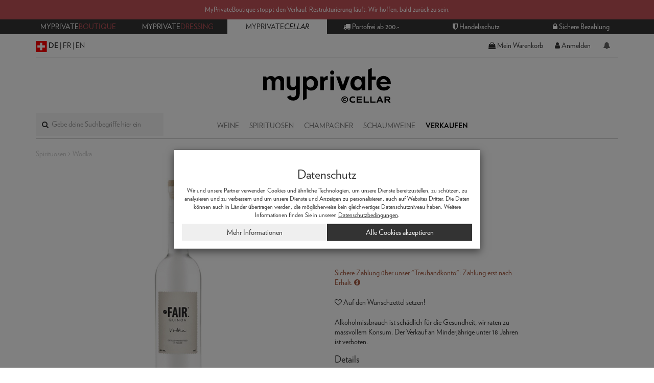

--- FILE ---
content_type: text/html; charset=UTF-8
request_url: https://www.myprivateboutique.ch/cellar/de/spirituosen-65/wodka-87321/fair-b11761/quinoa-vodka-70-cl-p1787909
body_size: 53813
content:
<!doctype html>
<html lang="en">
<head>
    <script>
        (function() {
            (top.location != location) && (top.location.href = document.location.href.replace('breakout=true', ''));
        })();
    </script>
<script>
    window.dataLayer = window.dataLayer || [];
    function gtag() { dataLayer.push(arguments); }
    gtag('consent', 'default', {
        'ad_user_data': 'granted',
        'ad_personalization': 'granted',
        'ad_storage': 'granted',
        'analytics_storage': 'granted',
    });
    gtag('js', new Date());
    gtag('config', 'G-L2BSMEPPS9');
</script>
<script>
    window['__initialState__'] = [];
    window.cellar = {
        user: false,
        profile: false,
        language: "de",
        searchLabel: "Gebe deine Suchbegriffe hier ein",
        productsSearchLabel:  "Produkte",
        brandsSearchLabel:  "Marken",
        sellersSearchLabel:  "Verkäufer",
        attributesSearchLabel:  "Attributes",
        countrySearchLabel:  "Land",
        regionSearchLabel:  "Region",
        descriptionSearchLabel:  "Name / Beschreibung",
        appellationSearchLabel:  "Ursprungsbezeichnung",
        classificationSearchLabel:  "Klassifizierung",
        wineColourSearchLabel:  "Farbe",
        subtypeWineSearchLabel:  "Subtype Weine",
        subtypeChampagneSearchLabel:  "Subtype",
        subtypeSpiritsSearchLabel:  "Subtype Spirituosen",
        volumeSearchLabel:  "Volumen",
        grapeVarietySearchLabel:  "Rebsorte",
        subtypeSpiritsSearchLabel:  "Subtype Spirituosen",
        methodOfCultivationSearchLabel:  "Methode des Weinanbaus",
        markAllNotificationsLabel: "Alle gelesen",
        deleteAllNotificationsLabel: "Alle löschen",
        deleteAllNotificationsConfirmation: "Sind Sie würklich sicher, dass Sie alli Benachrichtigunge wänd lösche?",
        sort: {
            label: "Sortieren:",
            none: "Keine",
            lowPrice: "Niedrigster Preis",
            highPrice: "Höchster Preis",
            az: "A-Z",
            za: "Z-A",
        },
        userPopup: {
            heading: {
                line1: "Kaufe & verkaufe",
                line2: "Luxusmarken"
            },
            promotion: "CHF 10.- Rabatt-Code auf deine erste Bestellung",
            username: "Benutzername",
            email: "Email-Adresse",
            password: "Passwort",
            registerNow: "Kostenlos registrieren",
            login: "Anmelden",
            or: "oder",
            secure: "Sichere Bezahlung",
            trade: "Handelsschutz",
            money: "Wiederverkauf",
            authenticity: "Original-Markenwaren Garantie",
            confidentiality: "Datenschutzpolitik",
            already: "Sie sind bereits ein Benutzer",
            need: "Noch nicht registriert",
            offers: "Sie erhalten täglich Angebote und Aktualislerungen",
            joinTheCommunity: "Werde Mitglied der MyPrivateCellar Community !",
            loginCommunity: "Du hast bereit ein Konto?",
            signInWithFacebook: "Einloggen mit Facebook",
            signInWithApple: "Sign-in with Apple",
            loginError: "Error, please verify your email and password.",
            registerError: "Error, please update the submitted fields.",
            passwordReset: "Geben Sie bitte Ihre Emailadresse ein und wir werden Ihnen sofort ein neues Passwort schicken.",
            passwordResetSuccess: "Eine E-Mail wurde an Sie gesendet.",
            send: "Senden",
            forgot: "Passwort vergessen?",
            backTo: "zurück zur Anmeldung",
            errors: {
                base: "Unknown error",
                accountExists: "Diese E-Mail-Adresse ist bereits registriert. Bitte melden Sie sich unten an.",
                userExists: "Benutzername existiert bereits. Bitte erstellen Sie eine neue.",
                facebook: "Facebook error",
                wrongPassword: "Falsches Passwort",
                noUser: "Benutzername unbekannt",
                required: "Pflichtfeld",
                username: "Benutzername ungültig",
                email: "Email-Adresse ungültig",
                password: "Falsches Passwort. Das Passwort sollte mindestens 6 Zeichen enthalten"
            }
        }
    },
    window.dressing = {
        user: false,
        profile: false,
        language: "de",
        applyLabel: "Filter anwenden",
        favourites: {
            yourFavouriteProducts: "Ihre Lieblingsprodukte",
            yourFavouriteSellers: "Ihre Lieblingsverkäufer",
            viewDetails: "Details sehen",
            viewCloset: "Boutique sehen",
            remove: "remove",
            items: "Artikel",
            itemsSold: "Arikel verkauft",
            productsMessage: "Sie haben keine Lieblingsprodukte!",
            profilesMessage: "Sie haben keine Lieblingsverkäufer!"
        },
        filters: {
            category: {
                code: 'CATEGORY',
                label: "Kategorie",
                placeholder: "Hier Kategorie suchen",
                collection: [{"label":"Weine > Rot","matches":["Weine > Rot","Vins > Rouge","Wines > Red"]},{"label":"Weine > Weiss","matches":["Weine > Weiss","Vins > Blanc","Wines > White"]},{"label":"Weine > Rosé","matches":["Weine > Rosé","Vins > Rosé","Wines > Rosé"]},{"label":"Spirituosen > Whisky","matches":["Spirituosen > Whisky","Spiritueux > Whisky","Spirits > Whisky"]},{"label":"Spirituosen > Gin","matches":["Spirituosen > Gin","Spiritueux > Gin","Spirits > Gin"]},{"label":"Spirituosen > Cognac","matches":["Spirituosen > Cognac","Spiritueux > Cognac","Spirits > Cognac"]},{"label":"Spirituosen > Tequila","matches":["Spirituosen > Tequila","Spiritueux > Tequila","Spirits > Tequila"]},{"label":"Spirituosen > Rum","matches":["Spirituosen > Rum","Spiritueux > Rhum","Spirits > Rum"]},{"label":"Spirituosen > Wodka","matches":["Spirituosen > Wodka","Spiritueux > Vodka","Spirits > Vodka"]},{"label":"Spirituosen > Liqueur","matches":["Spirituosen > Liqueur","Spiritueux > Liqueur","Spirits > Liquor"]},{"label":"Spirituosen > Andere","matches":["Spirituosen > Andere","Spiritueux > Autres","Spirits > Other"]},{"label":"Champagner > Weiss","matches":["Champagner > Weiss","Champagnes > Blanc","Champagnes > Blanc"]},{"label":"Champagner > Rosé","matches":["Champagner > Rosé","Champagnes > Rosé","Champagnes > Rosé"]},{"label":"Schaumweine > Weiss","matches":["Schaumweine > Weiss","Mousseux > Blanc","Sparklings > White"]},{"label":"Schaumweine > Rosé","matches":["Schaumweine > Rosé","Mousseux > Rosé","Sparklings > Rosé"]}]            },
            brand: {
                code: 'BRAND',
                label: "Weingut Name / Marke",
                placeholder: "Weingut / Marke suchen"
            },
            country: {
                code: 'COUNTRY',
                label: "Land",
                placeholder: "Land suchen",
                collection: [{"label":"Äquator","matches":["Äquator","Equateur","Equator"]},{"label":"Argentinien","matches":["Argentinien","Argentine","Argentina"]},{"label":"Australien","matches":["Australien","Australie","Australia"]},{"label":"Barbados","matches":["Barbados","Barbade","Barbados"]},{"label":"Belgien","matches":["Belgien","Belgique","Belgium"]},{"label":"Belize","matches":["Belize","Belize","Belize"]},{"label":"Bermuda","matches":["Bermuda","Bermudes","Bermuda"]},{"label":"Brasilien","matches":["Brasilien","Brésil","Brazil"]},{"label":"Chile","matches":["Chile","Chili","Chile"]},{"label":"China","matches":["China","Chine","China"]},{"label":"Dänemark","matches":["Dänemark","Danemark","Denmark"]},{"label":"Deutschland","matches":["Deutschland","Allemagne","Germany"]},{"label":"Dominikanische Republik","matches":["Dominikanische Republik","République dominicaine","Dominican Republic"]},{"label":"Estland","matches":["Estland","Estonie","Estonia"]},{"label":"Fidji","matches":["Fidji","Fidji","Fidji"]},{"label":"Frankreich","matches":["Frankreich","France","France"]},{"label":"Georgien","matches":["Georgien","Géorgie","Georgia"]},{"label":"Großbritannien","matches":["Großbritannien","Royaume-Uni","United Kingdom"]},{"label":"Guatemala","matches":["Guatemala","Guatemala","Guatemala"]},{"label":"Haïti","matches":["Haïti","Haïti","Haïti"]},{"label":"Indien","matches":["Indien","Inde","India"]},{"label":"Irland","matches":["Irland","Irlande","Ireland"]},{"label":"Israel","matches":["Israel","Israel","Israel"]},{"label":"Italien","matches":["Italien","Italie","Italy"]},{"label":"Jamaica","matches":["Jamaica","Jamaica","Jamaica"]},{"label":"Japan","matches":["Japan","Japon","Japan"]},{"label":"Kanada","matches":["Kanada","Canada","Canada"]},{"label":"Karibik","matches":["Karibik","Caraïbes","Caribbean"]},{"label":"Kolumbien","matches":["Kolumbien","Colombie","Colombia"]},{"label":"Kuba","matches":["Kuba","Cuba","Cuba"]},{"label":"Libanon","matches":["Libanon","Liban","Lebanon"]},{"label":"Martinique","matches":["Martinique","Martinique","Martinique"]},{"label":"Mexiko","matches":["Mexiko","Mexique","Mexico"]},{"label":"Moldova","matches":["Moldova","Moldova","Moldova"]},{"label":"Morocco","matches":["Morocco","Morocco","Morocco"]},{"label":"Neuseeland","matches":["Neuseeland","Nouvelle-Zélande","New Zealand"]},{"label":"Niederlande","matches":["Niederlande","Pays-Bas","Netherlands"]},{"label":"Österreich","matches":["Österreich","Autriche","Austria"]},{"label":"Panama","matches":["Panama","Panama","Panama"]},{"label":"Peru","matches":["Peru","Pérou","Peru"]},{"label":"Philippinen","matches":["Philippinen","Philippines","Philippines"]},{"label":"Polen","matches":["Polen","Pologne","Poland"]},{"label":"Portugal","matches":["Portugal","Portugal","Portugal"]},{"label":"Romania","matches":["Romania","Romania","Romania"]},{"label":"Russland","matches":["Russland","Russie","Russia"]},{"label":"Schottland","matches":["Schottland","Écosse","Scotland"]},{"label":"Schweden","matches":["Schweden","Suède","Sweden"]},{"label":"Schweiz","matches":["Schweiz","Suisse","Switzerland"]},{"label":"Singapur","matches":["Singapur","Singapour","Singapore"]},{"label":"Slowakei","matches":["Slowakei","Slovaquie","Slovakia"]},{"label":"Spanien","matches":["Spanien","Espagne","Spain"]},{"label":"Süd-Afrika","matches":["Süd-Afrika","Afrique du Sud","South Africa"]},{"label":"Taïwan","matches":["Taïwan","Taïwan","Taïwan"]},{"label":"Thailand","matches":["Thailand","Thaïlande","Thailand"]},{"label":"Trinidad und Tobago","matches":["Trinidad und Tobago","Trinité-et-Tobago","Trinidad and Tobago"]},{"label":"Ungarn","matches":["Ungarn","Hongrie","Hungary"]},{"label":"USA","matches":["USA","USA","USA"]},{"label":"Venezuela","matches":["Venezuela","Venezuela","Venezuela"]},{"label":"Vietnam","matches":["Vietnam","Vietnam","Vietnam"]}]            },
            region: {
                code: 'REGION',
                label: "Region",
                placeholder: "Region suchen",
                collection: [{"label":"Abruzzes","matches":["Abruzzes","Abruzzes","Abruzzes"]},{"label":"Aconcagua Valley","matches":["Aconcagua Valley","Aconcagua Valley","Aconcagua Valley"]},{"label":"Alsace","matches":["Alsace","Alsace","Alsace"]},{"label":"Appenzell","matches":["Appenzell","Appenzell","Appenzell"]},{"label":"Argovie","matches":["Argovie","Argovie","Argovie"]},{"label":"Bâle","matches":["Bâle","Bâle","Bâle"]},{"label":"Bas-Armagnac","matches":["Bas-Armagnac","Bas-Armagnac","Bas-Armagnac"]},{"label":"Beaujolais","matches":["Beaujolais","Beaujolais","Beaujolais"]},{"label":"Bierzo","matches":["Bierzo","Bierzo","Bierzo"]},{"label":"Bordeaux","matches":["Bordeaux","Bordeaux","Bordeaux"]},{"label":"Bourgogne","matches":["Bourgogne","Bourgogne","Bourgogne"]},{"label":"Californie","matches":["Californie","Californie","Californie"]},{"label":"Campanie","matches":["Campanie","Campanie","Campanie"]},{"label":"Cape South Coast","matches":["Cape South Coast","Cape South Coast","Cape South Coast"]},{"label":"Caraïbes","matches":["Caraïbes","Caraïbes","Caraïbes"]},{"label":"Castille-et-Léon","matches":["Castille-et-Léon","Castille-et-Léon","Castille-et-Léon"]},{"label":"Castille-La-Manche","matches":["Castille-La-Manche","Castille-La-Manche","Castille-La-Manche"]},{"label":"Catalunya","matches":["Catalunya","Catalunya","Catalunya"]},{"label":"Central Valley","matches":["Central Valley","Central Valley","Central Valley"]},{"label":"Champagne","matches":["Champagne","Champagne","Champagne"]},{"label":"Cognac","matches":["Cognac","Cognac","Cognac"]},{"label":"Colchagua Valley","matches":["Colchagua Valley","Colchagua Valley","Colchagua Valley"]},{"label":"Cork","matches":["Cork","Cork","Cork"]},{"label":"Corse","matches":["Corse","Corse","Corse"]},{"label":"Douro","matches":["Douro","Douro","Douro"]},{"label":"Ecosse","matches":["Ecosse","Ecosse","Ecosse"]},{"label":"Frankland River","matches":["Frankland River","Frankland River","Frankland River"]},{"label":"Fribourg","matches":["Fribourg","Fribourg","Fribourg"]},{"label":"Frioul","matches":["Frioul","Frioul","Frioul"]},{"label":"Genève","matches":["Genève","Genève","Genève"]},{"label":"Grisons","matches":["Grisons","Grisons","Grisons"]},{"label":"Highlands","matches":["Highlands","Highlands","Highlands"]},{"label":"Hokkaido","matches":["Hokkaido","Hokkaido","Hokkaido"]},{"label":"Honshu","matches":["Honshu","Honshu","Honshu"]},{"label":"Ica Valley","matches":["Ica Valley","Ica Valley","Ica Valley"]},{"label":"Îles Baléares","matches":["Îles Baléares","Îles Baléares","Îles Baléares"]},{"label":"Interlaken","matches":["Interlaken","Interlaken","Interlaken"]},{"label":"Isehara","matches":["Isehara","Isehara","Isehara"]},{"label":"Island","matches":["Island","Island","Island"]},{"label":"Islay","matches":["Islay","Islay","Islay"]},{"label":"Isle of Skye","matches":["Isle of Skye","Isle of Skye","Isle of Skye"]},{"label":"Jura","matches":["Jura","Jura","Jura"]},{"label":"Juznoslovenska","matches":["Juznoslovenska","Juznoslovenska","Juznoslovenska"]},{"label":"Karnataka","matches":["Karnataka","Karnataka","Karnataka"]},{"label":"Kentucky","matches":["Kentucky","Kentucky","Kentucky"]},{"label":"Kyoto","matches":["Kyoto","Kyoto","Kyoto"]},{"label":"Lac de Bienne","matches":["Lac de Bienne","Lac de Bienne","Lac de Bienne"]},{"label":"Languedoc-Roussillon","matches":["Languedoc-Roussillon","Languedoc-Roussillon","Languedoc-Roussillon"]},{"label":"Loire","matches":["Loire","Loire","Loire"]},{"label":"Lombardie","matches":["Lombardie","Lombardie","Lombardie"]},{"label":"London","matches":["London","London","London"]},{"label":"Louth","matches":["Louth","Louth","Louth"]},{"label":"Lowlands","matches":["Lowlands","Lowlands","Lowlands"]},{"label":"Luzern","matches":["Luzern","Luzern","Luzern"]},{"label":"Maharashtra","matches":["Maharashtra","Maharashtra","Maharashtra"]},{"label":"Maipo Valley","matches":["Maipo Valley","Maipo Valley","Maipo Valley"]},{"label":"Manitoba","matches":["Manitoba","Manitoba","Manitoba"]},{"label":"Marche","matches":["Marche","Marche","Marche"]},{"label":"Marlborough","matches":["Marlborough","Marlborough","Marlborough"]},{"label":"Martinique","matches":["Martinique","Martinique","Martinique"]},{"label":"Mendoza","matches":["Mendoza","Mendoza","Mendoza"]},{"label":"Moldova","matches":["Moldova","Moldova","Moldova"]},{"label":"mosel","matches":["mosel","mosel","mosel"]},{"label":"Neuchâtel","matches":["Neuchâtel","Neuchâtel","Neuchâtel"]},{"label":"New York","matches":["New York","New York","New York"]},{"label":"Niederösterreich","matches":["Niederösterreich","Basse-Autriche","Lower Austria"]},{"label":"Normandie","matches":["Normandie","Normandie","Normandie"]},{"label":"Offaly","matches":["Offaly","Offaly","Offaly"]},{"label":"Ontario","matches":["Ontario","Ontario","Ontario"]},{"label":"Oregon","matches":["Oregon","Oregon","Oregon"]},{"label":"Orkney","matches":["Orkney","Orkney","Orkney"]},{"label":"Overberg","matches":["Overberg","Overberg","Overberg"]},{"label":"Pauillac","matches":["Pauillac","Pauillac","Pauillac"]},{"label":"Pauillac","matches":["Pauillac","Pauillac","Pauillac"]},{"label":"Pays d'Auge","matches":["Pays d'Auge","Pays d'Auge","Pays d'Auge"]},{"label":"Península de Setúbal","matches":["Península de Setúbal","Península de Setúbal","Península de Setúbal"]},{"label":"Piémont","matches":["Piémont","Piémont","Piémont"]},{"label":"Piemont","matches":["Piemont","Piemont","Piemont"]},{"label":"Piemonte","matches":["Piemonte","Piemonte","Piemonte"]},{"label":"Plymouth","matches":["Plymouth","Plymouth","Plymouth"]},{"label":"Podry Sori","matches":["Podry Sori","Podry Sori","Podry Sori"]},{"label":"Pouilles","matches":["Pouilles","Pouilles","Pouilles"]},{"label":"Provence","matches":["Provence","Provence","Provence"]},{"label":"Région","matches":["Région","Région","Région"]},{"label":"Rhône","matches":["Rhône","Rhône","Rhône"]},{"label":"Ribera del Duero","matches":["Ribera del Duero","Ribera del Duero","Ribera del Duero"]},{"label":"Rioja","matches":["Rioja","Rioja","Rioja"]},{"label":"Saint-Gall","matches":["Saint-Gall","Saint-Gall","Saint-Gall"]},{"label":"Sardaigne","matches":["Sardaigne","Sardaigne","Sardaigne"]},{"label":"Savoie","matches":["Savoie","Savoie","Savoie"]},{"label":"Schaffhausen","matches":["Schaffhausen","Schaffhausen","Schaffhausen"]},{"label":"Schwarzwald","matches":["Schwarzwald","Schwarzwald","Schwarzwald"]},{"label":"Shouth Eastern","matches":["Shouth Eastern","Shouth Eastern","Shouth Eastern"]},{"label":"Sicile","matches":["Sicile","Sicile","Sicile"]},{"label":"South Australia","matches":["South Australia","South Australia","South Australia"]},{"label":"South Ayrshire","matches":["South Ayrshire","South Ayrshire","South Ayrshire"]},{"label":"South Eastern","matches":["South Eastern","South Eastern","South Eastern"]},{"label":"Speyside","matches":["Speyside","Speyside","Speyside"]},{"label":"Stellenbosch","matches":["Stellenbosch","Stellenbosch","Stellenbosch"]},{"label":"Sud-Ouest","matches":["Sud-Ouest","Sud-Ouest","Sud-Ouest"]},{"label":"Tennessee","matches":["Tennessee","Tennessee","Tennessee"]},{"label":"Ticino","matches":["Ticino","Ticino","Ticino"]},{"label":"Tokaj","matches":["Tokaj","Tokaj","Tokaj"]},{"label":"Tokyo","matches":["Tokyo","Tokyo","Tokyo"]},{"label":"Toscane","matches":["Toscane","Toscane","Toscane"]},{"label":"Trentino - Alto Adige","matches":["Trentino - Alto Adige","Trentino - Alto Adige","Trentino - Alto Adige"]},{"label":"Tyrol du Sud","matches":["Tyrol du Sud","Tyrol du Sud","Tyrol du Sud"]},{"label":"Val-de-Travers","matches":["Val-de-Travers","Val-de-Travers","Val-de-Travers"]},{"label":"Valais","matches":["Valais","Valais","Valais"]},{"label":"Vallée d'Aoste","matches":["Vallée d'Aoste","Vallée d'Aoste","Vallée d'Aoste"]},{"label":"Vaud","matches":["Vaud","Vaud","Vaud"]},{"label":"Vénétie","matches":["Vénétie","Vénétie","Vénétie"]},{"label":"Vully","matches":["Vully","Vully","Vully"]},{"label":"Walker Bay","matches":["Walker Bay","Walker Bay","Walker Bay"]},{"label":"Yamazaki","matches":["Yamazaki","Yamazaki","Yamazaki"]},{"label":"Yunnan","matches":["Yunnan","Yunnan","Yunnan"]},{"label":"Zürich","matches":["Zürich","Zürich","Zürich"]}]            },
            description: {
                code: 'DESCRIPTION',
                label: "Name / Beschreibung",
                placeholder: "Beschreibung suchen",
                collection: [{"label":"'Aux Perdrix' Cuvée Les 8 Ouvrées","matches":["'Aux Perdrix' Cuvée Les 8 Ouvrées","'Aux Perdrix' Cuvée Les 8 Ouvrées","'Aux Perdrix' Cuvée Les 8 Ouvrées"]},{"label":"\"Fly me to the Moon\"","matches":["'Fly me to the Moon'","'Fly me to the Moon'","'Fly me to the Moon'"]},{"label":"\"Happy Lemon\"","matches":["'Happy Lemon'","'Happy Lemon'","'Happy Lemon'"]},{"label":"\"Les Beaux Gosses\" Côtes du Rhône","matches":["'Les Beaux Gosses' Côtes du Rhône","'Les Beaux Gosses' Côtes du Rhône","'Les Beaux Gosses' Côtes du Rhône"]},{"label":"\"Les Dames Huguettes\"Hautes-Côtes de Nuits","matches":["'Les Dames Huguettes'Hautes-Côtes de Nuits","'Les Dames Huguettes'Hautes-Côtes de Nuits","'Les Dames Huguettes'Hautes-Côtes de Nuits"]},{"label":"079 Blue Gin","matches":["079 Blue Gin","079 Blue Gin","079 Blue Gin"]},{"label":"12 YO","matches":["12 YO","12 YO","12 YO"]},{"label":"1519","matches":["1519","1519","1519"]},{"label":"1738 Accord Royal","matches":["1738 Accord Royal","1738 Accord Royal","1738 Accord Royal"]},{"label":"1831 Malbec","matches":["1831 Malbec","1831 Malbec","1831 Malbec"]},{"label":"1942","matches":["1942","1942","1942"]},{"label":"20 ans d'âge","matches":["20 ans d'âge","20 ans d'âge","20 ans d'âge"]},{"label":"21 YO Gran ReservaGrand Series","matches":["21 YO Gran ReservaGrand Series","21 YO Gran ReservaGrand Series","21 YO Gran ReservaGrand Series"]},{"label":"23 El AlmaHeavenly Cask Collection","matches":["23 El AlmaHeavenly Cask Collection","23 El AlmaHeavenly Cask Collection","23 El AlmaHeavenly Cask Collection"]},{"label":"23 La Armonia Heavenly Cask Collection","matches":["23 La Armonia Heavenly Cask Collection","23 La Armonia Heavenly Cask Collection","23 La Armonia Heavenly Cask Collection"]},{"label":"23 YO","matches":["23 YO","23 YO","23 YO"]},{"label":"2nd flight","matches":["2nd flight","2nd flight","2nd flight"]},{"label":"40 YO The Bodega Series","matches":["40 YO The Bodega Series","40 YO The Bodega Series","40 YO The Bodega Series"]},{"label":"41 YO The Bodega Series","matches":["41 YO The Bodega Series","41 YO The Bodega Series","41 YO The Bodega Series"]},{"label":"50 & 50","matches":["50 & 50","50 & 50","50 & 50"]},{"label":"6ème Sens","matches":["6ème Sens","6ème Sens","6ème Sens"]},{"label":"7 YO","matches":["7 YO","7 YO","7 YO"]},{"label":"70th Anniversary Mexique","matches":["70th Anniversary Mexique","70th Anniversary Mexique","70th Anniversary Mexique"]},{"label":"A l'Abri du Vent","matches":["A l'Abri du Vent","A l'Abri du Vent","A l'Abri du Vent"]},{"label":"A'bunadh Batch 55","matches":["A'bunadh Batch 55","A'bunadh Batch 55","A'bunadh Batch 55"]},{"label":"Aberfeldy 12 YO","matches":["Aberfeldy 12 YO","Aberfeldy 12 YO","Aberfeldy 12 YO"]},{"label":"Abricot","matches":["Abricot","Abricot","Abricot"]},{"label":"Abricot, Liqueur","matches":["Abricot, Liqueur","Abricot, Liqueur","Abricot, Liqueur"]},{"label":"Abricotine","matches":["Abricotine","Abricotine","Abricotine"]},{"label":"Absinthe Angélique Verte","matches":["Absinthe Angélique Verte","Absinthe Angélique Verte","Absinthe Angélique Verte"]},{"label":"Adrianna Vineyard Mundus Bacillus Terrae","matches":["Adrianna Vineyard Mundus Bacillus Terrae","Adrianna Vineyard Mundus Bacillus Terrae","Adrianna Vineyard Mundus Bacillus Terrae"]},{"label":"Aile d'Argent","matches":["Aile d'Argent","Aile d'Argent","Aile d'Argent"]},{"label":"Aligoté","matches":["Aligoté","Aligoté","Aligoté"]},{"label":"Alión","matches":["Alión","Alión","Alión"]},{"label":"Allta","matches":["Allta","Allta","Allta"]},{"label":"Almaviva","matches":["Almaviva","Almaviva","Almaviva"]},{"label":"Aloxe-Corton 'Clos du Chapitre'","matches":["Aloxe-Corton 'Clos du Chapitre'","Aloxe-Corton 'Clos du Chapitre'","Aloxe-Corton 'Clos du Chapitre'"]},{"label":"Aloxe-Corton 'Le Suchot'","matches":["Aloxe-Corton 'Le Suchot'","Aloxe-Corton 'Le Suchot'","Aloxe-Corton 'Le Suchot'"]},{"label":"Aloxe-Corton \"Les Vercots\"","matches":["Aloxe-Corton 'Les Vercots'","Aloxe-Corton 'Les Vercots'","Aloxe-Corton 'Les Vercots'"]},{"label":"Aloxe-Corton \"Les Vercots\" 1er Cru","matches":["Aloxe-Corton 'Les Vercots' 1er Cru","Aloxe-Corton 'Les Vercots' 1er Cru","Aloxe-Corton 'Les Vercots' 1er Cru"]},{"label":"Alpenbitter","matches":["Alpenbitter","Alpenbitter","Alpenbitter"]},{"label":"Alter Ego de Palmer","matches":["Alter Ego de Palmer","Alter Ego de Palmer","Alter Ego de Palmer"]},{"label":"Altero Brunello di Montalcino","matches":["Altero Brunello di Montalcino","Altero Brunello di Montalcino","Altero Brunello di Montalcino"]},{"label":"Altesse","matches":["Altesse","Altesse","Altesse"]},{"label":"Altos del Plata","matches":["Altos del Plata","Altos del Plata","Altos del Plata"]},{"label":"Alzero","matches":["Alzero","Alzero","Alzero"]},{"label":"Amaretto Original","matches":["Amaretto Original","Amaretto Original","Amaretto Original"]},{"label":"Amaro","matches":["Amaro","Amaro","Amaro"]},{"label":"Amaro Italiano","matches":["Amaro Italiano","Amaro Italiano","Amaro Italiano"]},{"label":"Amaro Siciliano","matches":["Amaro Siciliano","Amaro Siciliano","Amaro Siciliano"]},{"label":"Amarone Classico","matches":["Amarone Classico","Amarone Classico","Amarone Classico"]},{"label":"Amarone Classico Riserva","matches":["Amarone Classico Riserva","Amarone Classico Riserva","Amarone Classico Riserva"]},{"label":"Amarone della Valpolicella Classico","matches":["Amarone della Valpolicella Classico","Amarone della Valpolicella Classico","Amarone della Valpolicella Classico"]},{"label":"Ambassador","matches":["Ambassador","Ambassador","Ambassador"]},{"label":"American Dry Gin","matches":["American Dry Gin","American Dry Gin","American Dry Gin"]},{"label":"Améthyste75","matches":["Améthyste75","Améthyste75","Améthyste75"]},{"label":"Amiral G.","matches":["Amiral G.","Amiral G.","Amiral G."]},{"label":"Amour de Deutz","matches":["Amour de Deutz","Amour de Deutz","Amour de Deutz"]},{"label":"Amour de Deutz (coffret)","matches":["Amour de Deutz (coffret)","Amour de Deutz (coffret)","Amour de Deutz (coffret)"]},{"label":"Amour de Deutz Rosé","matches":["Amour de Deutz Rosé","Amour de Deutz Rosé","Amour de Deutz Rosé"]},{"label":"Amour de Deutz Rosé (sans coffret)","matches":["Amour de Deutz Rosé (sans coffret)","Amour de Deutz Rosé (sans coffret)","Amour de Deutz Rosé (sans coffret)"]},{"label":"Ampodium","matches":["Ampodium","Ampodium","Ampodium"]},{"label":"Amprô","matches":["Amprô","Amprô","Amprô"]},{"label":"An Oa","matches":["An Oa","An Oa","An Oa"]},{"label":"Anejo","matches":["Anejo","Anejo","Anejo"]},{"label":"Anejo 4YO","matches":["Anejo 4YO","Anejo 4YO","Anejo 4YO"]},{"label":"Añejo 7 YO","matches":["Añejo 7 YO","Añejo 7 YO","Añejo 7 YO"]},{"label":"Añejo Reserva","matches":["Añejo Reserva","Añejo Reserva","Añejo Reserva"]},{"label":"Angostura","matches":["Angostura","Angostura","Angostura"]},{"label":"Anima Prosecco Treviso Extra Dry","matches":["Anima Prosecco Treviso Extra Dry","Anima Prosecco Treviso Extra Dry","Anima Prosecco Treviso Extra Dry"]},{"label":"Anisette","matches":["Anisette","Anisette","Anisette"]},{"label":"Annia's Gin, édition limitée","matches":["Annia's Gin, édition limitée","Annia's Gin, édition limitée","Annia's Gin, édition limitée"]},{"label":"Anthilia","matches":["Anthilia","Anthilia","Anthilia"]},{"label":"Ao Yun","matches":["Ao Yun","Ao Yun","Ao Yun"]},{"label":"Aperitif Alternative","matches":["Aperitif Alternative","Aperitif Alternative","Aperitif Alternative"]},{"label":"Aperitivo - Bitter","matches":["Aperitivo - Bitter","Aperitivo - Bitter","Aperitivo - Bitter"]},{"label":"Apricot Brandy","matches":["Apricot Brandy","Apricot Brandy","Apricot Brandy"]},{"label":"Ardbeg 10 YO","matches":["Ardbeg 10 YO","Ardbeg 10 YO","Ardbeg 10 YO"]},{"label":"Argile","matches":["Argile","Argile","Argile"]},{"label":"Argile Blanc","matches":["Argile Blanc","Argile Blanc","Argile Blanc"]},{"label":"Aromatic Bitters","matches":["Aromatic Bitters","Aromatic Bitters","Aromatic Bitters"]},{"label":"Aromatic Flower Gin","matches":["Aromatic Flower Gin","Aromatic Flower Gin","Aromatic Flower Gin"]},{"label":"Arômes de Pavie","matches":["Arômes de Pavie","Arômes de Pavie","Arômes de Pavie"]},{"label":"Ars In Vitro","matches":["Ars In Vitro","Ars In Vitro","Ars In Vitro"]},{"label":"Ars Memoria","matches":["Ars Memoria","Ars Memoria","Ars Memoria"]},{"label":"Ars Nova","matches":["Ars Nova","Ars Nova","Ars Nova"]},{"label":"Arthur's Bespoke Silver Saber","matches":["Arthur's Bespoke Silver Saber","Arthur's Bespoke Silver Saber","Arthur's Bespoke Silver Saber"]},{"label":"Arvine","matches":["Arvine","Arvine","Arvine"]},{"label":"Asili Riserva (Red Label)","matches":["Asili Riserva (Red Label)","Asili Riserva (Red Label)","Asili Riserva (Red Label)"]},{"label":"Asolo Rissieri","matches":["Asolo Rissieri","Asolo Rissieri","Asolo Rissieri"]},{"label":"Asphodèle","matches":["Asphodèle","Asphodèle","Asphodèle"]},{"label":"Assemblage \"Le Peau Rouge\"","matches":["Assemblage 'Le Peau Rouge'","Assemblage 'Le Peau Rouge'","Assemblage 'Le Peau Rouge'"]},{"label":"Assemblage Rouge Vegan Bardonnex","matches":["Assemblage Rouge Vegan Bardonnex","Assemblage Rouge Vegan Bardonnex","Assemblage Rouge Vegan Bardonnex"]},{"label":"Assortiment 10 bouteilles","matches":["Assortiment 10 bouteilles","Assortiment 10 bouteilles","Assortiment 10 bouteilles"]},{"label":"Assortiment 12 bouteilles","matches":["Assortiment 12 bouteilles","Assortiment 12 bouteilles","Assortiment 12 bouteilles"]},{"label":"Assortiment 15 bouteilles","matches":["Assortiment 15 bouteilles","Assortiment 15 bouteilles","Assortiment 15 bouteilles"]},{"label":"Assortiment 5 bouteilles","matches":["Assortiment 5 bouteilles","Assortiment 5 bouteilles","Assortiment 5 bouteilles"]},{"label":"Assortiment 6 bouteilles","matches":["Assortiment 6 bouteilles","Assortiment 6 bouteilles","Assortiment 6 bouteilles"]},{"label":"Assortiment 8 bouteilles","matches":["Assortiment 8 bouteilles","Assortiment 8 bouteilles","Assortiment 8 bouteilles"]},{"label":"Assortiment 9  bouteilles","matches":["Assortiment 9  bouteilles","Assortiment 9  bouteilles","Assortiment 9  bouteilles"]},{"label":"Assortiment Barolo","matches":["Assortiment Barolo","Assortiment Barolo","Assortiment Barolo"]},{"label":"Assortiment Salon 20082004 x2 + 2006 x2  + 2008x2","matches":["Assortiment Salon 20082004 x2 + 2006 x2  + 2008x2","Assortiment Salon 20082004 x2 + 2006 x2  + 2008x2","Assortiment Salon 20082004 x2 + 2006 x2  + 2008x2"]},{"label":"Asti","matches":["Asti","Asti","Asti"]},{"label":"Atlantic Galician","matches":["Atlantic Galician","Atlantic Galician","Atlantic Galician"]},{"label":"Atlas","matches":["Atlas","Atlas","Atlas"]},{"label":"Aultmore 12 YO","matches":["Aultmore 12 YO","Aultmore 12 YO","Aultmore 12 YO"]},{"label":"Auténtico Malbec","matches":["Auténtico Malbec","Auténtico Malbec","Auténtico Malbec"]},{"label":"Autour de Jonquières","matches":["Autour de Jonquières","Autour de Jonquières","Autour de Jonquières"]},{"label":"Auxey-Duresses","matches":["Auxey-Duresses","Auxey-Duresses","Auxey-Duresses"]},{"label":"Auxey-Duresses 'En Reugne'","matches":["Auxey-Duresses 'En Reugne'","Auxey-Duresses 'En Reugne'","Auxey-Duresses 'En Reugne'"]},{"label":"Avize Champ Caïn","matches":["Avize Champ Caïn","Avize Champ Caïn","Avize Champ Caïn"]},{"label":"Aztec Chocolate Bitters","matches":["Aztec Chocolate Bitters","Aztec Chocolate Bitters","Aztec Chocolate Bitters"]},{"label":"B de Boërl & Kroff","matches":["B de Boërl & Kroff","B de Boërl & Kroff","B de Boërl & Kroff"]},{"label":"B par Maucaillou","matches":["B par Maucaillou","B par Maucaillou","B par Maucaillou"]},{"label":"B13","matches":["B13","B13","B13"]},{"label":"B13 (sans coffret)","matches":["B13 (sans coffret)","B13 (sans coffret)","B13 (sans coffret)"]},{"label":"Baiocco","matches":["Baiocco","Baiocco","Baiocco"]},{"label":"Balvenie 25 YO","matches":["Balvenie 25 YO","Balvenie 25 YO","Balvenie 25 YO"]},{"label":"Balvenie 30 YO","matches":["Balvenie 30 YO","Balvenie 30 YO","Balvenie 30 YO"]},{"label":"Balvenie 40 YO","matches":["Balvenie 40 YO","Balvenie 40 YO","Balvenie 40 YO"]},{"label":"Balvenie 50 YO","matches":["Balvenie 50 YO","Balvenie 50 YO","Balvenie 50 YO"]},{"label":"Barbaresco","matches":["Barbaresco","Barbaresco","Barbaresco"]},{"label":"Barbaresco Pajè Vecchie Viti","matches":["Barbaresco Pajè Vecchie Viti","Barbaresco Pajè Vecchie Viti","Barbaresco Pajè Vecchie Viti"]},{"label":"Barbaresco Roncaglie Masseria","matches":["Barbaresco Roncaglie Masseria","Barbaresco Roncaglie Masseria","Barbaresco Roncaglie Masseria"]},{"label":"Barbaresco Starderi","matches":["Barbaresco Starderi","Barbaresco Starderi","Barbaresco Starderi"]},{"label":"Barbera d'Alba","matches":["Barbera d'Alba","Barbera d'Alba","Barbera d'Alba"]},{"label":"Barbera d'Alba \"Cascina Francia\"","matches":["Barbera d'Alba 'Cascina Francia'","Barbera d'Alba 'Cascina Francia'","Barbera d'Alba 'Cascina Francia'"]},{"label":"Barbera d'Alba \"Cerretta\"","matches":["Barbera d'Alba 'Cerretta'","Barbera d'Alba 'Cerretta'","Barbera d'Alba 'Cerretta'"]},{"label":"Barbera d'Asti La Crena","matches":["Barbera d'Asti La Crena","Barbera d'Asti La Crena","Barbera d'Asti La Crena"]},{"label":"Barbera d'Asti Sichei","matches":["Barbera d'Asti Sichei","Barbera d'Asti Sichei","Barbera d'Asti Sichei"]},{"label":"Barbera d'Asti Trevigne","matches":["Barbera d'Asti Trevigne","Barbera d'Asti Trevigne","Barbera d'Asti Trevigne"]},{"label":"Barbera d'Asti Vigna Scarrone","matches":["Barbera d'Asti Vigna Scarrone","Barbera d'Asti Vigna Scarrone","Barbera d'Asti Vigna Scarrone"]},{"label":"Bärnerwy Gutedel","matches":["Bärnerwy Gutedel","Bärnerwy Gutedel","Bärnerwy Gutedel"]},{"label":"Barolo","matches":["Barolo","Barolo","Barolo"]},{"label":"Barolo \"Arione\"","matches":["Barolo 'Arione'","Barolo 'Arione'","Barolo 'Arione'"]},{"label":"Barolo \"Cannubi\"","matches":["Barolo 'Cannubi'","Barolo 'Cannubi'","Barolo 'Cannubi'"]},{"label":"Barolo \"Cannubis Boschis\"","matches":["Barolo 'Cannubis Boschis'","Barolo 'Cannubis Boschis'","Barolo 'Cannubis Boschis'"]},{"label":"Barolo \"Cerretta\"","matches":["Barolo 'Cerretta'","Barolo 'Cerretta'","Barolo 'Cerretta'"]},{"label":"Barolo \"Francia\"","matches":["Barolo 'Francia'","Barolo 'Francia'","Barolo 'Francia'"]},{"label":"Barolo \"Francia\" Roma 7","matches":["Barolo 'Francia' Roma 7","Barolo 'Francia' Roma 7","Barolo 'Francia' Roma 7"]},{"label":"Barolo \"Francia\" Via Reggio","matches":["Barolo 'Francia' Via Reggio","Barolo 'Francia' Via Reggio","Barolo 'Francia' Via Reggio"]},{"label":"Barolo Acclivi","matches":["Barolo Acclivi","Barolo Acclivi","Barolo Acclivi"]},{"label":"Barolo Aleste","matches":["Barolo Aleste","Barolo Aleste","Barolo Aleste"]},{"label":"Barolo Brunate","matches":["Barolo Brunate","Barolo Brunate","Barolo Brunate"]},{"label":"Barolo Castiglione","matches":["Barolo Castiglione","Barolo Castiglione","Barolo Castiglione"]},{"label":"Barolo Cerequio","matches":["Barolo Cerequio","Barolo Cerequio","Barolo Cerequio"]},{"label":"Barolo Ginestra Casa Matè","matches":["Barolo Ginestra Casa Matè","Barolo Ginestra Casa Matè","Barolo Ginestra Casa Matè"]},{"label":"Barolo La Serra","matches":["Barolo La Serra","Barolo La Serra","Barolo La Serra"]},{"label":"Barolo Lazzarito","matches":["Barolo Lazzarito","Barolo Lazzarito","Barolo Lazzarito"]},{"label":"Barolo Le Vigne","matches":["Barolo Le Vigne","Barolo Le Vigne","Barolo Le Vigne"]},{"label":"Barolo Montfortino Riserva","matches":["Barolo Montfortino Riserva","Barolo Montfortino Riserva","Barolo Montfortino Riserva"]},{"label":"Barolo Monvigliero","matches":["Barolo Monvigliero","Barolo Monvigliero","Barolo Monvigliero"]},{"label":"Barolo Ravera","matches":["Barolo Ravera","Barolo Ravera","Barolo Ravera"]},{"label":"Barolo Riserva Fossati Case Nere","matches":["Barolo Riserva Fossati Case Nere","Barolo Riserva Fossati Case Nere","Barolo Riserva Fossati Case Nere"]},{"label":"Barolo Riserva Villero","matches":["Barolo Riserva Villero","Barolo Riserva Villero","Barolo Riserva Villero"]},{"label":"Barolo Rocche Dell'Annunziata","matches":["Barolo Rocche Dell'Annunziata","Barolo Rocche Dell'Annunziata","Barolo Rocche Dell'Annunziata"]},{"label":"Barolo Rocche di Castigliano","matches":["Barolo Rocche di Castigliano","Barolo Rocche di Castigliano","Barolo Rocche di Castigliano"]},{"label":"Baron de Brane","matches":["Baron de Brane","Baron de Brane","Baron de Brane"]},{"label":"Baron de L","matches":["Baron de L","Baron de L","Baron de L"]},{"label":"Baroq","matches":["Baroq","Baroq","Baroq"]},{"label":"Barreled Gin","matches":["Barreled Gin","Barreled Gin","Barreled Gin"]},{"label":"Barrua","matches":["Barrua","Barrua","Barrua"]},{"label":"Bâtard-Montrachet","matches":["Bâtard-Montrachet","Bâtard-Montrachet","Bâtard-Montrachet"]},{"label":"Batch & Bottle \"Lazy Old Fashioned\"","matches":["Batch & Bottle 'Lazy Old Fashioned'","Batch & Bottle 'Lazy Old Fashioned'","Batch & Bottle 'Lazy Old Fashioned'"]},{"label":"Beaune","matches":["Beaune","Beaune","Beaune"]},{"label":"Beaune 'Les Perrières'","matches":["Beaune 'Les Perrières'","Beaune 'Les Perrières'","Beaune 'Les Perrières'"]},{"label":"Beaune 'Les Sizies'","matches":["Beaune 'Les Sizies'","Beaune 'Les Sizies'","Beaune 'Les Sizies'"]},{"label":"Beaune \" Les Reversées\"","matches":["Beaune ' Les Reversées'","Beaune ' Les Reversées'","Beaune ' Les Reversées'"]},{"label":"Beaune \"Beaux Fougets\"","matches":["Beaune 'Beaux Fougets'","Beaune 'Beaux Fougets'","Beaune 'Beaux Fougets'"]},{"label":"Beaune \"Champs Pimont\" Blanc","matches":["Beaune 'Champs Pimont' Blanc","Beaune 'Champs Pimont' Blanc","Beaune 'Champs Pimont' Blanc"]},{"label":"Beaune \"Clos de la Féguine\" Rouge","matches":["Beaune 'Clos de la Féguine' Rouge","Beaune 'Clos de la Féguine' Rouge","Beaune 'Clos de la Féguine' Rouge"]},{"label":"Beaune \"Les Aigrots\"","matches":["Beaune 'Les Aigrots'","Beaune 'Les Aigrots'","Beaune 'Les Aigrots'"]},{"label":"Beaune \"Les Epenottes\"","matches":["Beaune 'Les Epenottes'","Beaune 'Les Epenottes'","Beaune 'Les Epenottes'"]},{"label":"Beaune \"Les Grèves\"","matches":["Beaune 'Les Grèves'","Beaune 'Les Grèves'","Beaune 'Les Grèves'"]},{"label":"Beaune \"Les Pertuizots\"","matches":["Beaune 'Les Pertuizots'","Beaune 'Les Pertuizots'","Beaune 'Les Pertuizots'"]},{"label":"Beaune \"Les Reversées\"","matches":["Beaune 'Les Reversées'","Beaune 'Les Reversées'","Beaune 'Les Reversées'"]},{"label":"Beefeater 24","matches":["Beefeater 24","Beefeater 24","Beefeater 24"]},{"label":"Bekaa Valley","matches":["Bekaa Valley","Bekaa Valley","Bekaa Valley"]},{"label":"Belle Epoque","matches":["Belle Epoque","Belle Epoque","Belle Epoque"]},{"label":"Belle Epoque \"120ème anniversaire\"","matches":["Belle Epoque '120ème anniversaire'","Belle Epoque '120ème anniversaire'","Belle Epoque '120ème anniversaire'"]},{"label":"Belle Léone","matches":["Belle Léone","Belle Léone","Belle Léone"]},{"label":"Bellini Peach","matches":["Bellini Peach","Bellini Peach","Bellini Peach"]},{"label":"Bellisima","matches":["Bellisima","Bellisima","Bellisima"]},{"label":"Bergamote","matches":["Bergamote","Bergamote","Bergamote"]},{"label":"Berlucchi '61 Extra Brut","matches":["Berlucchi '61 Extra Brut","Berlucchi '61 Extra Brut","Berlucchi '61 Extra Brut"]},{"label":"Berlucchi '61 Satèn","matches":["Berlucchi '61 Satèn","Berlucchi '61 Satèn","Berlucchi '61 Satèn"]},{"label":"Bertholier Rouge","matches":["Bertholier Rouge","Bertholier Rouge","Bertholier Rouge"]},{"label":"Best of Vintage","matches":["Best of Vintage","Best of Vintage","Best of Vintage"]},{"label":"Bianco","matches":["Bianco","Bianco","Bianco"]},{"label":"Bianco del Ticino","matches":["Bianco del Ticino","Bianco del Ticino","Bianco del Ticino"]},{"label":"Bianco Secco","matches":["Bianco Secco","Bianco Secco","Bianco Secco"]},{"label":"Bienvenues-Bâtard-Montrachet","matches":["Bienvenues-Bâtard-Montrachet","Bienvenues-Bâtard-Montrachet","Bienvenues-Bâtard-Montrachet"]},{"label":"Bijito Junmai Ginjo","matches":["Bijito Junmai Ginjo","Bijito Junmai Ginjo","Bijito Junmai Ginjo"]},{"label":"Bijito Junmai-Shu","matches":["Bijito Junmai-Shu","Bijito Junmai-Shu","Bijito Junmai-Shu"]},{"label":"Bin 169","matches":["Bin 169","Bin 169","Bin 169"]},{"label":"Bin 28","matches":["Bin 28","Bin 28","Bin 28"]},{"label":"Biserno","matches":["Biserno","Biserno","Biserno"]},{"label":"Bitter","matches":["Bitter","Bitter","Bitter"]},{"label":"Black Barrel","matches":["Black Barrel","Black Barrel","Black Barrel"]},{"label":"Black Label","matches":["Black Label","Black Label","Black Label"]},{"label":"Black Pearl","matches":["Black Pearl","Black Pearl","Black Pearl"]},{"label":"Black Seal Rum","matches":["Black Seal Rum","Black Seal Rum","Black Seal Rum"]},{"label":"Black Spiced Rum","matches":["Black Spiced Rum","Black Spiced Rum","Black Spiced Rum"]},{"label":"Black Walnut Bitters","matches":["Black Walnut Bitters","Black Walnut Bitters","Black Walnut Bitters"]},{"label":"Blanc","matches":["Blanc","Blanc","Blanc"]},{"label":"Blanc Brézé","matches":["Blanc Brézé","Blanc Brézé","Blanc Brézé"]},{"label":"Blanc de Blancs","matches":["Blanc de Blancs","Blanc de Blancs","Blanc de Blancs"]},{"label":"Blanc de Blancs (sans étui)","matches":["Blanc de Blancs (sans étui)","Blanc de Blancs (sans étui)","Blanc de Blancs (sans étui)"]},{"label":"Blanc de Blancs Brut Nature","matches":["Blanc de Blancs Brut Nature","Blanc de Blancs Brut Nature","Blanc de Blancs Brut Nature"]},{"label":"Blanc de Blancs Brut Nature (coffret)","matches":["Blanc de Blancs Brut Nature (coffret)","Blanc de Blancs Brut Nature (coffret)","Blanc de Blancs Brut Nature (coffret)"]},{"label":"Blanc de Blancs Brut Nature (s/coffret)","matches":["Blanc de Blancs Brut Nature (s/coffret)","Blanc de Blancs Brut Nature (s/coffret)","Blanc de Blancs Brut Nature (s/coffret)"]},{"label":"Blanc de Mer","matches":["Blanc de Mer","Blanc de Mer","Blanc de Mer"]},{"label":"Blanc de Noirs","matches":["Blanc de Noirs","Blanc de Noirs","Blanc de Noirs"]},{"label":"Blanc des Millénaires","matches":["Blanc des Millénaires","Blanc des Millénaires","Blanc des Millénaires"]},{"label":"Blanc Fumé","matches":["Blanc Fumé","Blanc Fumé","Blanc Fumé"]},{"label":"Blanc Grande Réserve","matches":["Blanc Grande Réserve","Blanc Grande Réserve","Blanc Grande Réserve"]},{"label":"Blanc Ro-Rée","matches":["Blanc Ro-Rée","Blanc Ro-Rée","Blanc Ro-Rée"]},{"label":"Blanc Roussanne VV","matches":["Blanc Roussanne VV","Blanc Roussanne VV","Blanc Roussanne VV"]},{"label":"Blanco","matches":["Blanco","Blanco","Blanco"]},{"label":"Blanco 3 YO","matches":["Blanco 3 YO","Blanco 3 YO","Blanco 3 YO"]},{"label":"Blanco Plata","matches":["Blanco Plata","Blanco Plata","Blanco Plata"]},{"label":"Blason Rosé","matches":["Blason Rosé","Blason Rosé","Blason Rosé"]},{"label":"Blauburgunder","matches":["Blauburgunder","Blauburgunder","Blauburgunder"]},{"label":"Blended","matches":["Blended","Blended","Blended"]},{"label":"Blended Whisky","matches":["Blended Whisky","Blended Whisky","Blended Whisky"]},{"label":"Blue Gin","matches":["Blue Gin","Blue Gin","Blue Gin"]},{"label":"Blue Label","matches":["Blue Label","Blue Label","Blue Label"]},{"label":"Blue Label Geneva City Edition","matches":["Blue Label Geneva City Edition","Blue Label Geneva City Edition","Blue Label Geneva City Edition"]},{"label":"Blue Label Tom Dixon Edition","matches":["Blue Label Tom Dixon Edition","Blue Label Tom Dixon Edition","Blue Label Tom Dixon Edition"]},{"label":"Blue Label Year of the Rabbit Edition","matches":["Blue Label Year of the Rabbit Edition","Blue Label Year of the Rabbit Edition","Blue Label Year of the Rabbit Edition"]},{"label":"Boërl & Kroff","matches":["Boërl & Kroff","Boërl & Kroff","Boërl & Kroff"]},{"label":"Boërl & Kroff Rosé","matches":["Boërl & Kroff Rosé","Boërl & Kroff Rosé","Boërl & Kroff Rosé"]},{"label":"Bolgheri Rosso","matches":["Bolgheri Rosso","Bolgheri Rosso","Bolgheri Rosso"]},{"label":"Bolgheri Superiore","matches":["Bolgheri Superiore","Bolgheri Superiore","Bolgheri Superiore"]},{"label":"Bombino","matches":["Bombino","Bombino","Bombino"]},{"label":"Bonnes Mares","matches":["Bonnes Mares","Bonnes Mares","Bonnes Mares"]},{"label":"Bonnes-Mares","matches":["Bonnes-Mares","Bonnes-Mares","Bonnes-Mares"]},{"label":"Bordeaux de Maucaillou","matches":["Bordeaux de Maucaillou","Bordeaux de Maucaillou","Bordeaux de Maucaillou"]},{"label":"Botanic Bitter","matches":["Botanic Bitter","Botanic Bitter","Botanic Bitter"]},{"label":"Bougogne Aligoté","matches":["Bougogne Aligoté","Bougogne Aligoté","Bougogne Aligoté"]},{"label":"Bourbon","matches":["Bourbon","Bourbon","Bourbon"]},{"label":"Bourbon Hudson Baby","matches":["Bourbon Hudson Baby","Bourbon Hudson Baby","Bourbon Hudson Baby"]},{"label":"Bourgogne","matches":["Bourgogne","Bourgogne","Bourgogne"]},{"label":"Bourgogne 'Clos du Château'","matches":["Bourgogne 'Clos du Château'","Bourgogne 'Clos du Château'","Bourgogne 'Clos du Château'"]},{"label":"Bourgogne 'Clos Prieur'","matches":["Bourgogne 'Clos Prieur'","Bourgogne 'Clos Prieur'","Bourgogne 'Clos Prieur'"]},{"label":"Bourgogne 'Les Cras'","matches":["Bourgogne 'Les Cras'","Bourgogne 'Les Cras'","Bourgogne 'Les Cras'"]},{"label":"Bourgogne \"Cuvée Halinard\"","matches":["Bourgogne 'Cuvée Halinard'","Bourgogne 'Cuvée Halinard'","Bourgogne 'Cuvée Halinard'"]},{"label":"Bourgogne Aligoté","matches":["Bourgogne Aligoté","Bourgogne Aligoté","Bourgogne Aligoté"]},{"label":"Bourgogne Aligoté Anne Boisson","matches":["Bourgogne Aligoté Anne Boisson","Bourgogne Aligoté Anne Boisson","Bourgogne Aligoté Anne Boisson"]},{"label":"Bourgogne Blanc","matches":["Bourgogne Blanc","Bourgogne Blanc","Bourgogne Blanc"]},{"label":"Bourgogne Blanc \"Eclat de Calcaire\"","matches":["Bourgogne Blanc 'Eclat de Calcaire'","Bourgogne Blanc 'Eclat de Calcaire'","Bourgogne Blanc 'Eclat de Calcaire'"]},{"label":"Bourgogne Chardonnay","matches":["Bourgogne Chardonnay","Bourgogne Chardonnay","Bourgogne Chardonnay"]},{"label":"Bourgogne Côte d'Or Blanc","matches":["Bourgogne Côte d'Or Blanc","Bourgogne Côte d'Or Blanc","Bourgogne Côte d'Or Blanc"]},{"label":"Bourgogne Pierre Boisson","matches":["Bourgogne Pierre Boisson","Bourgogne Pierre Boisson","Bourgogne Pierre Boisson"]},{"label":"Bourgogne Pinot Noir","matches":["Bourgogne Pinot Noir","Bourgogne Pinot Noir","Bourgogne Pinot Noir"]},{"label":"Bourgogne Pinot Noir Laforêt","matches":["Bourgogne Pinot Noir Laforêt","Bourgogne Pinot Noir Laforêt","Bourgogne Pinot Noir Laforêt"]},{"label":"Bourgogne Rouge","matches":["Bourgogne Rouge","Bourgogne Rouge","Bourgogne Rouge"]},{"label":"Bourgogne Rouge \"Les Cras\"","matches":["Bourgogne Rouge 'Les Cras'","Bourgogne Rouge 'Les Cras'","Bourgogne Rouge 'Les Cras'"]},{"label":"Bourgogne Rouge Roncevie","matches":["Bourgogne Rouge Roncevie","Bourgogne Rouge Roncevie","Bourgogne Rouge Roncevie"]},{"label":"Brandy","matches":["Brandy","Brandy","Brandy"]},{"label":"Brazil","matches":["Brazil","Brazil","Brazil"]},{"label":"Bricco Quaglia","matches":["Bricco Quaglia","Bricco Quaglia","Bricco Quaglia"]},{"label":"Brora 40 YO, release 200th anniversary","matches":["Brora 40 YO, release 200th anniversary","Brora 40 YO, release 200th anniversary","Brora 40 YO, release 200th anniversary"]},{"label":"Brora Triptych (3 x 50cl)","matches":["Brora Triptych (3 x 50cl)","Brora Triptych (3 x 50cl)","Brora Triptych (3 x 50cl)"]},{"label":"Brune Blonde","matches":["Brune Blonde","Brune Blonde","Brune Blonde"]},{"label":"Brunello di Montalcino","matches":["Brunello di Montalcino","Brunello di Montalcino","Brunello di Montalcino"]},{"label":"Brunello di Montalcino \"Cielo\"","matches":["Brunello di Montalcino 'Cielo'","Brunello di Montalcino 'Cielo'","Brunello di Montalcino 'Cielo'"]},{"label":"Brunello di Montalcino Reserva","matches":["Brunello di Montalcino Reserva","Brunello di Montalcino Reserva","Brunello di Montalcino Reserva"]},{"label":"Brunello di Montalcino Riserva","matches":["Brunello di Montalcino Riserva","Brunello di Montalcino Riserva","Brunello di Montalcino Riserva"]},{"label":"Brunello di Montalcino Riserva\"La Storica \", Release 2021","matches":["Brunello di Montalcino Riserva'La Storica ', Release 2021","Brunello di Montalcino Riserva'La Storica ', Release 2021","Brunello di Montalcino Riserva'La Storica ', Release 2021"]},{"label":"Bruno Broglia","matches":["Bruno Broglia","Bruno Broglia","Bruno Broglia"]},{"label":"Brut","matches":["Brut","Brut","Brut"]},{"label":"Brut - Gold Edition","matches":["Brut - Gold Edition","Brut - Gold Edition","Brut - Gold Edition"]},{"label":"Brut 'Lenny Kravitz'","matches":["Brut 'Lenny Kravitz'","Brut 'Lenny Kravitz'","Brut 'Lenny Kravitz'"]},{"label":"Brut 'Phantom'","matches":["Brut 'Phantom'","Brut 'Phantom'","Brut 'Phantom'"]},{"label":"Brut (avec coffret)","matches":["Brut (avec coffret)","Brut (avec coffret)","Brut (avec coffret)"]},{"label":"Brut (sans coffet)","matches":["Brut (sans coffet)","Brut (sans coffet)","Brut (sans coffet)"]},{"label":"Brut (sans coffret)","matches":["Brut (sans coffret)","Brut (sans coffret)","Brut (sans coffret)"]},{"label":"Brut Blanc de Blancs","matches":["Brut Blanc de Blancs","Brut Blanc de Blancs","Brut Blanc de Blancs"]},{"label":"Brut Cuvée SubstanceBlanc de Blancs","matches":["Brut Cuvée SubstanceBlanc de Blancs","Brut Cuvée SubstanceBlanc de Blancs","Brut Cuvée SubstanceBlanc de Blancs"]},{"label":"Brut de Loire","matches":["Brut de Loire","Brut de Loire","Brut de Loire"]},{"label":"Brut Impérial","matches":["Brut Impérial","Brut Impérial","Brut Impérial"]},{"label":"Brut Impérial (coffret&bouchon stopper)","matches":["Brut Impérial (coffret&bouchon stopper)","Brut Impérial (coffret&bouchon stopper)","Brut Impérial (coffret&bouchon stopper)"]},{"label":"Brut Impérial Bright Night","matches":["Brut Impérial Bright Night","Brut Impérial Bright Night","Brut Impérial Bright Night"]},{"label":"Brut Impérial Glow","matches":["Brut Impérial Glow","Brut Impérial Glow","Brut Impérial Glow"]},{"label":"Brut Impérial Gold","matches":["Brut Impérial Gold","Brut Impérial Gold","Brut Impérial Gold"]},{"label":"Brut Impérial Gold Fairy Edition","matches":["Brut Impérial Gold Fairy Edition","Brut Impérial Gold Fairy Edition","Brut Impérial Gold Fairy Edition"]},{"label":"Brut Impérial Golden Light Up","matches":["Brut Impérial Golden Light Up","Brut Impérial Golden Light Up","Brut Impérial Golden Light Up"]},{"label":"Brut Impérial Limited edition Gold","matches":["Brut Impérial Limited edition Gold","Brut Impérial Limited edition Gold","Brut Impérial Limited edition Gold"]},{"label":"Brut Kosher","matches":["Brut Kosher","Brut Kosher","Brut Kosher"]},{"label":"Brut La Cuvée","matches":["Brut La Cuvée","Brut La Cuvée","Brut La Cuvée"]},{"label":"Brut Les Prémices","matches":["Brut Les Prémices","Brut Les Prémices","Brut Les Prémices"]},{"label":"Brut Luminous","matches":["Brut Luminous","Brut Luminous","Brut Luminous"]},{"label":"Brut Millésimé","matches":["Brut Millésimé","Brut Millésimé","Brut Millésimé"]},{"label":"Brut Millésimé (avec étui)","matches":["Brut Millésimé (avec étui)","Brut Millésimé (avec étui)","Brut Millésimé (avec étui)"]},{"label":"Brut Millésimé (sans étui)","matches":["Brut Millésimé (sans étui)","Brut Millésimé (sans étui)","Brut Millésimé (sans étui)"]},{"label":"Brut Nature","matches":["Brut Nature","Brut Nature","Brut Nature"]},{"label":"Brut Nature Philippe Starck","matches":["Brut Nature Philippe Starck","Brut Nature Philippe Starck","Brut Nature Philippe Starck"]},{"label":"Brut Nature Philippe Starck (sans étui)","matches":["Brut Nature Philippe Starck (sans étui)","Brut Nature Philippe Starck (sans étui)","Brut Nature Philippe Starck (sans étui)"]},{"label":"Brut Oenothèque P2","matches":["Brut Oenothèque P2","Brut Oenothèque P2","Brut Oenothèque P2"]},{"label":"Brut Oenothèque P2 (sans coffret)","matches":["Brut Oenothèque P2 (sans coffret)","Brut Oenothèque P2 (sans coffret)","Brut Oenothèque P2 (sans coffret)"]},{"label":"Brut Oenothèque Trilogy (2005/2006/2009)","matches":["Brut Oenothèque Trilogy (2005/2006/2009)","Brut Oenothèque Trilogy (2005/2006/2009)","Brut Oenothèque Trilogy (2005/2006/2009)"]},{"label":"Brut Premier","matches":["Brut Premier","Brut Premier","Brut Premier"]},{"label":"Brut Premier Cru (sans étui)","matches":["Brut Premier Cru (sans étui)","Brut Premier Cru (sans étui)","Brut Premier Cru (sans étui)"]},{"label":"Brut Prestige","matches":["Brut Prestige","Brut Prestige","Brut Prestige"]},{"label":"Brut Réserve Cuvée","matches":["Brut Réserve Cuvée","Brut Réserve Cuvée","Brut Réserve Cuvée"]},{"label":"Brut Réserve Cuvée (étui)","matches":["Brut Réserve Cuvée (étui)","Brut Réserve Cuvée (étui)","Brut Réserve Cuvée (étui)"]},{"label":"Brut Vintage","matches":["Brut Vintage","Brut Vintage","Brut Vintage"]},{"label":"BT - Les Boutieres","matches":["BT - Les Boutieres","BT - Les Boutieres","BT - Les Boutieres"]},{"label":"Buio","matches":["Buio","Buio","Buio"]},{"label":"Bunnahabhain 40 YO","matches":["Bunnahabhain 40 YO","Bunnahabhain 40 YO","Bunnahabhain 40 YO"]},{"label":"By The Glass Riesling Trocken","matches":["By The Glass Riesling Trocken","By The Glass Riesling Trocken","By The Glass Riesling Trocken"]},{"label":"Cabernet Sauvignon","matches":["Cabernet Sauvignon","Cabernet Sauvignon","Cabernet Sauvignon"]},{"label":"Cabernet Shiraz","matches":["Cabernet Shiraz","Cabernet Shiraz","Cabernet Shiraz"]},{"label":"Cacao White","matches":["Cacao White","Cacao White","Cacao White"]},{"label":"Cachaça","matches":["Cachaça","Cachaça","Cachaça"]},{"label":"Cachaça Pure","matches":["Cachaça Pure","Cachaça Pure","Cachaça Pure"]},{"label":"Caiarossa","matches":["Caiarossa","Caiarossa","Caiarossa"]},{"label":"Caillou Blanc de Château Talbot","matches":["Caillou Blanc de Château Talbot","Caillou Blanc de Château Talbot","Caillou Blanc de Château Talbot"]},{"label":"Cair Seleccion \"La Aguilera\"","matches":["Cair Seleccion 'La Aguilera'","Cair Seleccion 'La Aguilera'","Cair Seleccion 'La Aguilera'"]},{"label":"Cairanne","matches":["Cairanne","Cairanne","Cairanne"]},{"label":"Caisse assortiment (12 x 75cl)","matches":["Caisse assortiment (12 x 75cl)","Caisse assortiment (12 x 75cl)","Caisse assortiment (12 x 75cl)"]},{"label":"Caisse assortiment (3 x 75cl)","matches":["Caisse assortiment (3 x 75cl)","Caisse assortiment (3 x 75cl)","Caisse assortiment (3 x 75cl)"]},{"label":"Calcaires","matches":["Calcaires","Calcaires","Calcaires"]},{"label":"Camartina Rosso","matches":["Camartina Rosso","Camartina Rosso","Camartina Rosso"]},{"label":"Cameron Brig 26 YO, Release 2022","matches":["Cameron Brig 26 YO, Release 2022","Cameron Brig 26 YO, Release 2022","Cameron Brig 26 YO, Release 2022"]},{"label":"Campogrande","matches":["Campogrande","Campogrande","Campogrande"]},{"label":"Canadian Club","matches":["Canadian Club","Canadian Club","Canadian Club"]},{"label":"Caol Ila 12 YO","matches":["Caol Ila 12 YO","Caol Ila 12 YO","Caol Ila 12 YO"]},{"label":"Caol Ila 18 YO","matches":["Caol Ila 18 YO","Caol Ila 18 YO","Caol Ila 18 YO"]},{"label":"Caol Ila 35 YO","matches":["Caol Ila 35 YO","Caol Ila 35 YO","Caol Ila 35 YO"]},{"label":"Caorunn Gin","matches":["Caorunn Gin","Caorunn Gin","Caorunn Gin"]},{"label":"Cap Nord","matches":["Cap Nord","Cap Nord","Cap Nord"]},{"label":"Capelune","matches":["Capelune","Capelune","Capelune"]},{"label":"Caprice de Bastor Lamontagne","matches":["Caprice de Bastor Lamontagne","Caprice de Bastor Lamontagne","Caprice de Bastor Lamontagne"]},{"label":"Cardhu 16 YO, Release 2022","matches":["Cardhu 16 YO, Release 2022","Cardhu 16 YO, Release 2022","Cardhu 16 YO, Release 2022"]},{"label":"Caribbean Cask 14 YO","matches":["Caribbean Cask 14 YO","Caribbean Cask 14 YO","Caribbean Cask 14 YO"]},{"label":"Carillon de L'Angélus","matches":["Carillon de L'Angélus","Carillon de L'Angélus","Carillon de L'Angélus"]},{"label":"Carlan","matches":["Carlan","Carlan","Carlan"]},{"label":"Carmes de Rieussec","matches":["Carmes de Rieussec","Carmes de Rieussec","Carmes de Rieussec"]},{"label":"Carmignano Riserva \"Piaggia\"","matches":["Carmignano Riserva 'Piaggia'","Carmignano Riserva 'Piaggia'","Carmignano Riserva 'Piaggia'"]},{"label":"Carruades de Lafite","matches":["Carruades de Lafite","Carruades de Lafite","Carruades de Lafite"]},{"label":"Carsebridge 48 YO","matches":["Carsebridge 48 YO","Carsebridge 48 YO","Carsebridge 48 YO"]},{"label":"Carta Blanca","matches":["Carta Blanca","Carta Blanca","Carta Blanca"]},{"label":"Carta Fuego Red Spiced","matches":["Carta Fuego Red Spiced","Carta Fuego Red Spiced","Carta Fuego Red Spiced"]},{"label":"Carta Negra","matches":["Carta Negra","Carta Negra","Carta Negra"]},{"label":"Carta Oro","matches":["Carta Oro","Carta Oro","Carta Oro"]},{"label":"Carte Jaune","matches":["Carte Jaune","Carte Jaune","Carte Jaune"]},{"label":"Carte Jaune Gouache","matches":["Carte Jaune Gouache","Carte Jaune Gouache","Carte Jaune Gouache"]},{"label":"Carte Jaune Luminous","matches":["Carte Jaune Luminous","Carte Jaune Luminous","Carte Jaune Luminous"]},{"label":"Carte jaune Tape Collection 2","matches":["Carte jaune Tape Collection 2","Carte jaune Tape Collection 2","Carte jaune Tape Collection 2"]},{"label":"Cask Bottling Batch 19 27YO (#7469)","matches":["Cask Bottling Batch 19 27YO (#7469)","Cask Bottling Batch 19 27YO (#7469)","Cask Bottling Batch 19 27YO (#7469)"]},{"label":"Cask Bottling Batch 19 28YO (#2458)","matches":["Cask Bottling Batch 19 28YO (#2458)","Cask Bottling Batch 19 28YO (#2458)","Cask Bottling Batch 19 28YO (#2458)"]},{"label":"Cask Bottling Batch 19 28YO (#6865)","matches":["Cask Bottling Batch 19 28YO (#6865)","Cask Bottling Batch 19 28YO (#6865)","Cask Bottling Batch 19 28YO (#6865)"]},{"label":"Cask Bottling Batch 19 28YO (#7418)","matches":["Cask Bottling Batch 19 28YO (#7418)","Cask Bottling Batch 19 28YO (#7418)","Cask Bottling Batch 19 28YO (#7418)"]},{"label":"Castiglione","matches":["Castiglione","Castiglione","Castiglione"]},{"label":"Casual Blanco","matches":["Casual Blanco","Casual Blanco","Casual Blanco"]},{"label":"Catena Alta Chardonnay","matches":["Catena Alta Chardonnay","Catena Alta Chardonnay","Catena Alta Chardonnay"]},{"label":"Cave Privée","matches":["Cave Privée","Cave Privée","Cave Privée"]},{"label":"Chablis","matches":["Chablis","Chablis","Chablis"]},{"label":"Chablis 'Beauroy'","matches":["Chablis 'Beauroy'","Chablis 'Beauroy'","Chablis 'Beauroy'"]},{"label":"Chablis 'Blanchot'","matches":["Chablis 'Blanchot'","Chablis 'Blanchot'","Chablis 'Blanchot'"]},{"label":"Chablis 'Bougros'","matches":["Chablis 'Bougros'","Chablis 'Bougros'","Chablis 'Bougros'"]},{"label":"Chablis 'Les Clos'","matches":["Chablis 'Les Clos'","Chablis 'Les Clos'","Chablis 'Les Clos'"]},{"label":"Chablis 'Les Preuses'","matches":["Chablis 'Les Preuses'","Chablis 'Les Preuses'","Chablis 'Les Preuses'"]},{"label":"Chablis 'Montmains'","matches":["Chablis 'Montmains'","Chablis 'Montmains'","Chablis 'Montmains'"]},{"label":"Chablis 'Vaulorent'","matches":["Chablis 'Vaulorent'","Chablis 'Vaulorent'","Chablis 'Vaulorent'"]},{"label":"Chablis \"Bougros Côte Bouguerots\"","matches":["Chablis 'Bougros Côte Bouguerots'","Chablis 'Bougros Côte Bouguerots'","Chablis 'Bougros Côte Bouguerots'"]},{"label":"Chablis \"Forest\"","matches":["Chablis 'Forest'","Chablis 'Forest'","Chablis 'Forest'"]},{"label":"Chablis \"Fourchaume\"","matches":["Chablis 'Fourchaume'","Chablis 'Fourchaume'","Chablis 'Fourchaume'"]},{"label":"Chablis \"Mont de Milieu\"","matches":["Chablis 'Mont de Milieu'","Chablis 'Mont de Milieu'","Chablis 'Mont de Milieu'"]},{"label":"Chablis \"Montée de Tonnerre\"","matches":["Chablis 'Montée de Tonnerre'","Chablis 'Montée de Tonnerre'","Chablis 'Montée de Tonnerre'"]},{"label":"Chablis \"Vaillons\"","matches":["Chablis 'Vaillons'","Chablis 'Vaillons'","Chablis 'Vaillons'"]},{"label":"Chablis \"Vaudevey\"","matches":["Chablis 'Vaudevey'","Chablis 'Vaudevey'","Chablis 'Vaudevey'"]},{"label":"Chablis Vieilles Vignes de Sainte Claire","matches":["Chablis Vieilles Vignes de Sainte Claire","Chablis Vieilles Vignes de Sainte Claire","Chablis Vieilles Vignes de Sainte Claire"]},{"label":"Chablis Villages","matches":["Chablis Villages","Chablis Villages","Chablis Villages"]},{"label":"Chai Paradis","matches":["Chai Paradis","Chai Paradis","Chai Paradis"]},{"label":"Chambertin","matches":["Chambertin","Chambertin","Chambertin"]},{"label":"Chambertin Clos De Béze Grand Cru","matches":["Chambertin Clos De Béze Grand Cru","Chambertin Clos De Béze Grand Cru","Chambertin Clos De Béze Grand Cru"]},{"label":"Chambertin Clos de Bèze Vieilles Vignes","matches":["Chambertin Clos de Bèze Vieilles Vignes","Chambertin Clos de Bèze Vieilles Vignes","Chambertin Clos de Bèze Vieilles Vignes"]},{"label":"Chambertin Clos-de-Bèze","matches":["Chambertin Clos-de-Bèze","Chambertin Clos-de-Bèze","Chambertin Clos-de-Bèze"]},{"label":"Chambolle-Musigny","matches":["Chambolle-Musigny","Chambolle-Musigny","Chambolle-Musigny"]},{"label":"Chambolle-Musigny 'Les Feusselottes'","matches":["Chambolle-Musigny 'Les Feusselottes'","Chambolle-Musigny 'Les Feusselottes'","Chambolle-Musigny 'Les Feusselottes'"]},{"label":"Chambolle-Musigny \"Les Cras\"","matches":["Chambolle-Musigny 'Les Cras'","Chambolle-Musigny 'Les Cras'","Chambolle-Musigny 'Les Cras'"]},{"label":"Chambolle-Musigny \"Les Echezeaux\"","matches":["Chambolle-Musigny 'Les Echezeaux'","Chambolle-Musigny 'Les Echezeaux'","Chambolle-Musigny 'Les Echezeaux'"]},{"label":"Chambolle-Musigny \"Les Fuées\"","matches":["Chambolle-Musigny 'Les Fuées'","Chambolle-Musigny 'Les Fuées'","Chambolle-Musigny 'Les Fuées'"]},{"label":"Chambolle-Musigny \"Les Gruenchers\"","matches":["Chambolle-Musigny 'Les Gruenchers'","Chambolle-Musigny 'Les Gruenchers'","Chambolle-Musigny 'Les Gruenchers'"]},{"label":"Chambolle-Musigny \"Les Sentiers\"","matches":["Chambolle-Musigny 'Les Sentiers'","Chambolle-Musigny 'Les Sentiers'","Chambolle-Musigny 'Les Sentiers'"]},{"label":"Chambolle-Musigny Vieilles Vignes","matches":["Chambolle-Musigny Vieilles Vignes","Chambolle-Musigny Vieilles Vignes","Chambolle-Musigny Vieilles Vignes"]},{"label":"Chambourcin Libre","matches":["Chambourcin Libre","Chambourcin Libre","Chambourcin Libre"]},{"label":"Champin Le Seigneur","matches":["Champin Le Seigneur","Champin Le Seigneur","Champin Le Seigneur"]},{"label":"Chanteloup Perspective","matches":["Chanteloup Perspective","Chanteloup Perspective","Chanteloup Perspective"]},{"label":"Chapelle-Chambertin","matches":["Chapelle-Chambertin","Chapelle-Chambertin","Chapelle-Chambertin"]},{"label":"Chardonnay","matches":["Chardonnay","Chardonnay","Chardonnay"]},{"label":"Chardonnay 'la Nautique' Blanc","matches":["Chardonnay 'la Nautique' Blanc","Chardonnay 'la Nautique' Blanc","Chardonnay 'la Nautique' Blanc"]},{"label":"Chardonnay \"Le Chevalier\"","matches":["Chardonnay 'Le Chevalier'","Chardonnay 'Le Chevalier'","Chardonnay 'Le Chevalier'"]},{"label":"Chardonnay \"Les Enfants Terribles\"","matches":["Chardonnay 'Les Enfants Terribles'","Chardonnay 'Les Enfants Terribles'","Chardonnay 'Les Enfants Terribles'"]},{"label":"Chardonnay \"Passion\"","matches":["Chardonnay 'Passion'","Chardonnay 'Passion'","Chardonnay 'Passion'"]},{"label":"Chardonnay Crocodile's Lair","matches":["Chardonnay Crocodile's Lair","Chardonnay Crocodile's Lair","Chardonnay Crocodile's Lair"]},{"label":"Chardonnay des Grisons","matches":["Chardonnay des Grisons","Chardonnay des Grisons","Chardonnay des Grisons"]},{"label":"Chardonnay Haute Vallée","matches":["Chardonnay Haute Vallée","Chardonnay Haute Vallée","Chardonnay Haute Vallée"]},{"label":"Chardonnay Missionvale","matches":["Chardonnay Missionvale","Chardonnay Missionvale","Chardonnay Missionvale"]},{"label":"Chardonnay Planeta","matches":["Chardonnay Planeta","Chardonnay Planeta","Chardonnay Planeta"]},{"label":"Chardonnay Sans Barrique","matches":["Chardonnay Sans Barrique","Chardonnay Sans Barrique","Chardonnay Sans Barrique"]},{"label":"Charlemagne","matches":["Charlemagne","Charlemagne","Charlemagne"]},{"label":"Charmes Chambertin Grand Cru","matches":["Charmes Chambertin Grand Cru","Charmes Chambertin Grand Cru","Charmes Chambertin Grand Cru"]},{"label":"Charmes-Chambertin","matches":["Charmes-Chambertin","Charmes-Chambertin","Charmes-Chambertin"]},{"label":"Chartreuse Jaune","matches":["Chartreuse Jaune","Chartreuse Jaune","Chartreuse Jaune"]},{"label":"Chartreuse V.E.P. Verte","matches":["Chartreuse V.E.P. Verte","Chartreuse V.E.P. Verte","Chartreuse V.E.P. Verte"]},{"label":"Chartreuse Verte","matches":["Chartreuse Verte","Chartreuse Verte","Chartreuse Verte"]},{"label":"Chass.-Montrachet \"Le Concis du Champs\"","matches":["Chass.-Montrachet 'Le Concis du Champs'","Chass.-Montrachet 'Le Concis du Champs'","Chass.-Montrachet 'Le Concis du Champs'"]},{"label":"Chassagne-Montrachet","matches":["Chassagne-Montrachet","Chassagne-Montrachet","Chassagne-Montrachet"]},{"label":"Chassagne-Montrachet 'Champ Derrière'","matches":["Chassagne-Montrachet 'Champ Derrière'","Chassagne-Montrachet 'Champ Derrière'","Chassagne-Montrachet 'Champ Derrière'"]},{"label":"Chassagne-Montrachet 'Clos de la Maltroi","matches":["Chassagne-Montrachet 'Clos de la Maltroi","Chassagne-Montrachet 'Clos de la Maltroi","Chassagne-Montrachet 'Clos de la Maltroi"]},{"label":"Chassagne-Montrachet 'Les Chenevottes'","matches":["Chassagne-Montrachet 'Les Chenevottes'","Chassagne-Montrachet 'Les Chenevottes'","Chassagne-Montrachet 'Les Chenevottes'"]},{"label":"Chassagne-Montrachet 'Morgeot'","matches":["Chassagne-Montrachet 'Morgeot'","Chassagne-Montrachet 'Morgeot'","Chassagne-Montrachet 'Morgeot'"]},{"label":"Chassagne-Montrachet \"Abbaye de Morgeot\"","matches":["Chassagne-Montrachet 'Abbaye de Morgeot'","Chassagne-Montrachet 'Abbaye de Morgeot'","Chassagne-Montrachet 'Abbaye de Morgeot'"]},{"label":"Chassagne-Montrachet \"En Virondot\"","matches":["Chassagne-Montrachet 'En Virondot'","Chassagne-Montrachet 'En Virondot'","Chassagne-Montrachet 'En Virondot'"]},{"label":"Chassagne-Montrachet \"Les Caillerets\"","matches":["Chassagne-Montrachet 'Les Caillerets'","Chassagne-Montrachet 'Les Caillerets'","Chassagne-Montrachet 'Les Caillerets'"]},{"label":"Chassagne-Montrachet \"Les Chaumées\"","matches":["Chassagne-Montrachet 'Les Chaumées'","Chassagne-Montrachet 'Les Chaumées'","Chassagne-Montrachet 'Les Chaumées'"]},{"label":"Chassagne-Montrachet \"Les Pierres\"","matches":["Chassagne-Montrachet 'Les Pierres'","Chassagne-Montrachet 'Les Pierres'","Chassagne-Montrachet 'Les Pierres'"]},{"label":"Chassagne-Montrachet \"Les Vergers\"","matches":["Chassagne-Montrachet 'Les Vergers'","Chassagne-Montrachet 'Les Vergers'","Chassagne-Montrachet 'Les Vergers'"]},{"label":"Chasselas","matches":["Chasselas","Chasselas","Chasselas"]},{"label":"Chasselas \"Les Bans\"","matches":["Chasselas 'Les Bans'","Chasselas 'Les Bans'","Chasselas 'Les Bans'"]},{"label":"Chasselas Bertholier","matches":["Chasselas Bertholier","Chasselas Bertholier","Chasselas Bertholier"]},{"label":"Chât Pichon Longuveille Comtesse Lalande","matches":["Chât Pichon Longuveille Comtesse Lalande","Chât Pichon Longuveille Comtesse Lalande","Chât Pichon Longuveille Comtesse Lalande"]},{"label":"Château Angélus","matches":["Château Angélus","Château Angélus","Château Angélus"]},{"label":"Château Ausone","matches":["Château Ausone","Château Ausone","Château Ausone"]},{"label":"Château Ausone (Ex Château 2022)","matches":["Château Ausone (Ex Château 2022)","Château Ausone (Ex Château 2022)","Château Ausone (Ex Château 2022)"]},{"label":"Château Beauregard","matches":["Château Beauregard","Château Beauregard","Château Beauregard"]},{"label":"Château Beauséjour-Bécot","matches":["Château Beauséjour-Bécot","Château Beauséjour-Bécot","Château Beauséjour-Bécot"]},{"label":"Château Bélair-Monange","matches":["Château Bélair-Monange","Château Bélair-Monange","Château Bélair-Monange"]},{"label":"Château Berliquet","matches":["Château Berliquet","Château Berliquet","Château Berliquet"]},{"label":"Château Beychevelle","matches":["Château Beychevelle","Château Beychevelle","Château Beychevelle"]},{"label":"Château Beychevelle (Ex Château 2022)","matches":["Château Beychevelle (Ex Château 2022)","Château Beychevelle (Ex Château 2022)","Château Beychevelle (Ex Château 2022)"]},{"label":"Château Branaire-Ducru","matches":["Château Branaire-Ducru","Château Branaire-Ducru","Château Branaire-Ducru"]},{"label":"Château Brane Cantenac","matches":["Château Brane Cantenac","Château Brane Cantenac","Château Brane Cantenac"]},{"label":"Château Calon Ségur","matches":["Château Calon Ségur","Château Calon Ségur","Château Calon Ségur"]},{"label":"Château Calon-Ségur","matches":["Château Calon-Ségur","Château Calon-Ségur","Château Calon-Ségur"]},{"label":"Château Camensac","matches":["Château Camensac","Château Camensac","Château Camensac"]},{"label":"Château Canon","matches":["Château Canon","Château Canon","Château Canon"]},{"label":"Château Canon La Gaffelière","matches":["Château Canon La Gaffelière","Château Canon La Gaffelière","Château Canon La Gaffelière"]},{"label":"Château Cantemerle","matches":["Château Cantemerle","Château Cantemerle","Château Cantemerle"]},{"label":"Château Cantenac Brown","matches":["Château Cantenac Brown","Château Cantenac Brown","Château Cantenac Brown"]},{"label":"Château Carbonnieux Blanc","matches":["Château Carbonnieux Blanc","Château Carbonnieux Blanc","Château Carbonnieux Blanc"]},{"label":"Château Chasse-Spleen","matches":["Château Chasse-Spleen","Château Chasse-Spleen","Château Chasse-Spleen"]},{"label":"Château Cheval Blanc","matches":["Château Cheval Blanc","Château Cheval Blanc","Château Cheval Blanc"]},{"label":"Château Clarisse","matches":["Château Clarisse","Château Clarisse","Château Clarisse"]},{"label":"Château Clerc Milon","matches":["Château Clerc Milon","Château Clerc Milon","Château Clerc Milon"]},{"label":"Château Clinet","matches":["Château Clinet","Château Clinet","Château Clinet"]},{"label":"Château Clos l'Eglise","matches":["Château Clos l'Eglise","Château Clos l'Eglise","Château Clos l'Eglise"]},{"label":"Château Cos d'Estournel","matches":["Château Cos d'Estournel","Château Cos d'Estournel","Château Cos d'Estournel"]},{"label":"Château Cos Labory","matches":["Château Cos Labory","Château Cos Labory","Château Cos Labory"]},{"label":"Château d'Aiguilhe","matches":["Château d'Aiguilhe","Château d'Aiguilhe","Château d'Aiguilhe"]},{"label":"Château d'Ampuis","matches":["Château d'Ampuis","Château d'Ampuis","Château d'Ampuis"]},{"label":"Château d'Armailhac","matches":["Château d'Armailhac","Château d'Armailhac","Château d'Armailhac"]},{"label":"Château d'Esclans","matches":["Château d'Esclans","Château d'Esclans","Château d'Esclans"]},{"label":"Château d'Yquem","matches":["Château d'Yquem","Château d'Yquem","Château d'Yquem"]},{"label":"Château De Coinsins","matches":["Château De Coinsins","Château De Coinsins","Château De Coinsins"]},{"label":"Château de Fargues","matches":["Château de Fargues","Château de Fargues","Château de Fargues"]},{"label":"Château De Ferrand","matches":["Château De Ferrand","Château De Ferrand","Château De Ferrand"]},{"label":"Château de Fieuzal","matches":["Château de Fieuzal","Château de Fieuzal","Château de Fieuzal"]},{"label":"Château de Pez","matches":["Château de Pez","Château de Pez","Château de Pez"]},{"label":"Château de Romassan","matches":["Château de Romassan","Château de Romassan","Château de Romassan"]},{"label":"Château de Romassan Rosé","matches":["Château de Romassan Rosé","Château de Romassan Rosé","Château de Romassan Rosé"]},{"label":"Château de Sales","matches":["Château de Sales","Château de Sales","Château de Sales"]},{"label":"Chateau de Selle Rosé","matches":["Chateau de Selle Rosé","Chateau de Selle Rosé","Chateau de Selle Rosé"]},{"label":"Château des Graviers","matches":["Château des Graviers","Château des Graviers","Château des Graviers"]},{"label":"Château Du Tertre","matches":["Château Du Tertre","Château Du Tertre","Château Du Tertre"]},{"label":"Château Ducru-Beaucaillou","matches":["Château Ducru-Beaucaillou","Château Ducru-Beaucaillou","Château Ducru-Beaucaillou"]},{"label":"Château Duhart-Milon","matches":["Château Duhart-Milon","Château Duhart-Milon","Château Duhart-Milon"]},{"label":"Château Figeac","matches":["Château Figeac","Château Figeac","Château Figeac"]},{"label":"Château Filhot","matches":["Château Filhot","Château Filhot","Château Filhot"]},{"label":"Château Fontpinot XO","matches":["Château Fontpinot XO","Château Fontpinot XO","Château Fontpinot XO"]},{"label":"Château Gazin","matches":["Château Gazin","Château Gazin","Château Gazin"]},{"label":"Château Giscours","matches":["Château Giscours","Château Giscours","Château Giscours"]},{"label":"Château Gloria","matches":["Château Gloria","Château Gloria","Château Gloria"]},{"label":"Château Grand-Puy Ducasse","matches":["Château Grand-Puy Ducasse","Château Grand-Puy Ducasse","Château Grand-Puy Ducasse"]},{"label":"Château Grand-Puy Lacoste","matches":["Château Grand-Puy Lacoste","Château Grand-Puy Lacoste","Château Grand-Puy Lacoste"]},{"label":"Château Gruaud Larose","matches":["Château Gruaud Larose","Château Gruaud Larose","Château Gruaud Larose"]},{"label":"Château Guillot Clauzel","matches":["Château Guillot Clauzel","Château Guillot Clauzel","Château Guillot Clauzel"]},{"label":"Château Haut-Bailly","matches":["Château Haut-Bailly","Château Haut-Bailly","Château Haut-Bailly"]},{"label":"Château Haut-Beauséjour","matches":["Château Haut-Beauséjour","Château Haut-Beauséjour","Château Haut-Beauséjour"]},{"label":"Château Haut-Bergey","matches":["Château Haut-Bergey","Château Haut-Bergey","Château Haut-Bergey"]},{"label":"Château Haut-Brion","matches":["Château Haut-Brion","Château Haut-Brion","Château Haut-Brion"]},{"label":"Château Haut-Brion Blanc","matches":["Château Haut-Brion Blanc","Château Haut-Brion Blanc","Château Haut-Brion Blanc"]},{"label":"Château Haut-Marbuzet","matches":["Château Haut-Marbuzet","Château Haut-Marbuzet","Château Haut-Marbuzet"]},{"label":"Château Kirwan","matches":["Château Kirwan","Château Kirwan","Château Kirwan"]},{"label":"Château L'Eglise-Clinet","matches":["Château L'Eglise-Clinet","Château L'Eglise-Clinet","Château L'Eglise-Clinet"]},{"label":"Château L'Evangile","matches":["Château L'Evangile","Château L'Evangile","Château L'Evangile"]},{"label":"Château La Bonnelle","matches":["Château La Bonnelle","Château La Bonnelle","Château La Bonnelle"]},{"label":"Château La Connivence","matches":["Château La Connivence","Château La Connivence","Château La Connivence"]},{"label":"Château La Conseillante","matches":["Château La Conseillante","Château La Conseillante","Château La Conseillante"]},{"label":"Château La Fleur Pourret","matches":["Château La Fleur Pourret","Château La Fleur Pourret","Château La Fleur Pourret"]},{"label":"Château La Fleur-Pétrus","matches":["Château La Fleur-Pétrus","Château La Fleur-Pétrus","Château La Fleur-Pétrus"]},{"label":"Château La Gaffelière","matches":["Château La Gaffelière","Château La Gaffelière","Château La Gaffelière"]},{"label":"Château La Gomerie","matches":["Château La Gomerie","Château La Gomerie","Château La Gomerie"]},{"label":"Château La Lagune","matches":["Château La Lagune","Château La Lagune","Château La Lagune"]},{"label":"Château La Mission Haut-Brion","matches":["Château La Mission Haut-Brion","Château La Mission Haut-Brion","Château La Mission Haut-Brion"]},{"label":"Château La Mission Haut-Brion Blanc","matches":["Château La Mission Haut-Brion Blanc","Château La Mission Haut-Brion Blanc","Château La Mission Haut-Brion Blanc"]},{"label":"Château La Mondotte","matches":["Château La Mondotte","Château La Mondotte","Château La Mondotte"]},{"label":"Château La Violette","matches":["Château La Violette","Château La Violette","Château La Violette"]},{"label":"Château Lafite-Rothschild","matches":["Château Lafite-Rothschild","Château Lafite-Rothschild","Château Lafite-Rothschild"]},{"label":"Château Lafite-Rothschild (scuffed label)","matches":["Château Lafite-Rothschild (scuffed label)","Château Lafite-Rothschild (scuffed label)","Château Lafite-Rothschild (scuffed label)"]},{"label":"Château Lafite-Rothschild(Ex-Château 2022)","matches":["Château Lafite-Rothschild(Ex-Château 2022)","Château Lafite-Rothschild(Ex-Château 2022)","Château Lafite-Rothschild(Ex-Château 2022)"]},{"label":"Château Lafleur","matches":["Château Lafleur","Château Lafleur","Château Lafleur"]},{"label":"Château Lafon-Rochet","matches":["Château Lafon-Rochet","Château Lafon-Rochet","Château Lafon-Rochet"]},{"label":"Château Lagrange","matches":["Château Lagrange","Château Lagrange","Château Lagrange"]},{"label":"Château Lagrezette","matches":["Château Lagrezette","Château Lagrezette","Château Lagrezette"]},{"label":"Château Langoa Barton","matches":["Château Langoa Barton","Château Langoa Barton","Château Langoa Barton"]},{"label":"Château Larcis-Ducasse","matches":["Château Larcis-Ducasse","Château Larcis-Ducasse","Château Larcis-Ducasse"]},{"label":"Château Laroze","matches":["Château Laroze","Château Laroze","Château Laroze"]},{"label":"Château Larrivet Haut-Brion Blanc","matches":["Château Larrivet Haut-Brion Blanc","Château Larrivet Haut-Brion Blanc","Château Larrivet Haut-Brion Blanc"]},{"label":"Château Lascombes","matches":["Château Lascombes","Château Lascombes","Château Lascombes"]},{"label":"Château Latour","matches":["Château Latour","Château Latour","Château Latour"]},{"label":"Château Latour (Ex Château 2021)","matches":["Château Latour (Ex Château 2021)","Château Latour (Ex Château 2021)","Château Latour (Ex Château 2021)"]},{"label":"Château Latour (Ex Château 2022)","matches":["Château Latour (Ex Château 2022)","Château Latour (Ex Château 2022)","Château Latour (Ex Château 2022)"]},{"label":"Château Latour à Pomerol","matches":["Château Latour à Pomerol","Château Latour à Pomerol","Château Latour à Pomerol"]},{"label":"Château Latour Martillac Blanc","matches":["Château Latour Martillac Blanc","Château Latour Martillac Blanc","Château Latour Martillac Blanc"]},{"label":"Château Le Gay","matches":["Château Le Gay","Château Le Gay","Château Le Gay"]},{"label":"Château Le Pin","matches":["Château Le Pin","Château Le Pin","Château Le Pin"]},{"label":"Château Léoville Barton","matches":["Château Léoville Barton","Château Léoville Barton","Château Léoville Barton"]},{"label":"Château Léoville Las Cases","matches":["Château Léoville Las Cases","Château Léoville Las Cases","Château Léoville Las Cases"]},{"label":"Château Léoville Poyferré","matches":["Château Léoville Poyferré","Château Léoville Poyferré","Château Léoville Poyferré"]},{"label":"Château Les Charmes-Godard Blanc","matches":["Château Les Charmes-Godard Blanc","Château Les Charmes-Godard Blanc","Château Les Charmes-Godard Blanc"]},{"label":"Château Les Ormes de Pez","matches":["Château Les Ormes de Pez","Château Les Ormes de Pez","Château Les Ormes de Pez"]},{"label":"Château Loudenne","matches":["Château Loudenne","Château Loudenne","Château Loudenne"]},{"label":"Château Lynch-Bages","matches":["Château Lynch-Bages","Château Lynch-Bages","Château Lynch-Bages"]},{"label":"Château Lynch-Moussas","matches":["Château Lynch-Moussas","Château Lynch-Moussas","Château Lynch-Moussas"]},{"label":"Château Malartic-Lagravière","matches":["Château Malartic-Lagravière","Château Malartic-Lagravière","Château Malartic-Lagravière"]},{"label":"Château Marbuzet","matches":["Château Marbuzet","Château Marbuzet","Château Marbuzet"]},{"label":"Château Margaux","matches":["Château Margaux","Château Margaux","Château Margaux"]},{"label":"Château Mille Roses","matches":["Château Mille Roses","Château Mille Roses","Château Mille Roses"]},{"label":"Château Monbrison","matches":["Château Monbrison","Château Monbrison","Château Monbrison"]},{"label":"Château Montrose","matches":["Château Montrose","Château Montrose","Château Montrose"]},{"label":"Château Mouton-Rothschild","matches":["Château Mouton-Rothschild","Château Mouton-Rothschild","Château Mouton-Rothschild"]},{"label":"Château Nairac","matches":["Château Nairac","Château Nairac","Château Nairac"]},{"label":"Château Nénin","matches":["Château Nénin","Château Nénin","Château Nénin"]},{"label":"Château Palmer","matches":["Château Palmer","Château Palmer","Château Palmer"]},{"label":"Château Palmer (Ex Château 2021)","matches":["Château Palmer (Ex Château 2021)","Château Palmer (Ex Château 2021)","Château Palmer (Ex Château 2021)"]},{"label":"Château Pape Clément","matches":["Château Pape Clément","Château Pape Clément","Château Pape Clément"]},{"label":"Château Pape Clément Blanc","matches":["Château Pape Clément Blanc","Château Pape Clément Blanc","Château Pape Clément Blanc"]},{"label":"Château Paveil De Luze","matches":["Château Paveil De Luze","Château Paveil De Luze","Château Paveil De Luze"]},{"label":"Château Pavie","matches":["Château Pavie","Château Pavie","Château Pavie"]},{"label":"Château Péby Faugères","matches":["Château Péby Faugères","Château Péby Faugères","Château Péby Faugères"]},{"label":"Château Petit Bocq","matches":["Château Petit Bocq","Château Petit Bocq","Château Petit Bocq"]},{"label":"Château Petit Village","matches":["Château Petit Village","Château Petit Village","Château Petit Village"]},{"label":"Château Pichon Longueville Baron","matches":["Château Pichon Longueville Baron","Château Pichon Longueville Baron","Château Pichon Longueville Baron"]},{"label":"Château Pontet-Canet","matches":["Château Pontet-Canet","Château Pontet-Canet","Château Pontet-Canet"]},{"label":"Château Potensac","matches":["Château Potensac","Château Potensac","Château Potensac"]},{"label":"Château Rauzan-Gassies","matches":["Château Rauzan-Gassies","Château Rauzan-Gassies","Château Rauzan-Gassies"]},{"label":"Château Rauzan-Ségla","matches":["Château Rauzan-Ségla","Château Rauzan-Ségla","Château Rauzan-Ségla"]},{"label":"Château Rieussec","matches":["Château Rieussec","Château Rieussec","Château Rieussec"]},{"label":"Château Roc de Boisseaux","matches":["Château Roc de Boisseaux","Château Roc de Boisseaux","Château Roc de Boisseaux"]},{"label":"Château Sigalas Rabaud","matches":["Château Sigalas Rabaud","Château Sigalas Rabaud","Château Sigalas Rabaud"]},{"label":"Château Smith Haut Lafitte","matches":["Château Smith Haut Lafitte","Château Smith Haut Lafitte","Château Smith Haut Lafitte"]},{"label":"Château Smith Haut Lafitte blanc","matches":["Château Smith Haut Lafitte blanc","Château Smith Haut Lafitte blanc","Château Smith Haut Lafitte blanc"]},{"label":"Château Sociando-Mallet","matches":["Château Sociando-Mallet","Château Sociando-Mallet","Château Sociando-Mallet"]},{"label":"Château Suduiraut","matches":["Château Suduiraut","Château Suduiraut","Château Suduiraut"]},{"label":"Château Talbot","matches":["Château Talbot","Château Talbot","Château Talbot"]},{"label":"Château Troplong Mondot","matches":["Château Troplong Mondot","Château Troplong Mondot","Château Troplong Mondot"]},{"label":"Château Trotanoy","matches":["Château Trotanoy","Château Trotanoy","Château Trotanoy"]},{"label":"Château Valandraud","matches":["Château Valandraud","Château Valandraud","Château Valandraud"]},{"label":"Châteauneuf-du-Pape","matches":["Châteauneuf-du-Pape","Châteauneuf-du-Pape","Châteauneuf-du-Pape"]},{"label":"Châteauneuf-du-Pape Blanc","matches":["Châteauneuf-du-Pape Blanc","Châteauneuf-du-Pape Blanc","Châteauneuf-du-Pape Blanc"]},{"label":"Chaupin","matches":["Chaupin","Chaupin","Chaupin"]},{"label":"Chemin de Fer","matches":["Chemin de Fer","Chemin de Fer","Chemin de Fer"]},{"label":"Chenin Blanc","matches":["Chenin Blanc","Chenin Blanc","Chenin Blanc"]},{"label":"Cherry Bitters","matches":["Cherry Bitters","Cherry Bitters","Cherry Bitters"]},{"label":"Cheval des Andes","matches":["Cheval des Andes","Cheval des Andes","Cheval des Andes"]},{"label":"Chevalier de Lascombes","matches":["Chevalier de Lascombes","Chevalier de Lascombes","Chevalier de Lascombes"]},{"label":"Chevalier-Montrachet","matches":["Chevalier-Montrachet","Chevalier-Montrachet","Chevalier-Montrachet"]},{"label":"Chianti Classico","matches":["Chianti Classico","Chianti Classico","Chianti Classico"]},{"label":"Chinon \"Coteau de Noiré\"","matches":["Chinon 'Coteau de Noiré'","Chinon 'Coteau de Noiré'","Chinon 'Coteau de Noiré'"]},{"label":"Chivas Regal 12 YO","matches":["Chivas Regal 12 YO","Chivas Regal 12 YO","Chivas Regal 12 YO"]},{"label":"Chivas Regal 18 YO","matches":["Chivas Regal 18 YO","Chivas Regal 18 YO","Chivas Regal 18 YO"]},{"label":"Chivas Regal 25 YO","matches":["Chivas Regal 25 YO","Chivas Regal 25 YO","Chivas Regal 25 YO"]},{"label":"Chocolate Bitters","matches":["Chocolate Bitters","Chocolate Bitters","Chocolate Bitters"]},{"label":"Chorey-lès-Beaune","matches":["Chorey-lès-Beaune","Chorey-lès-Beaune","Chorey-lès-Beaune"]},{"label":"Cigalus","matches":["Cigalus","Cigalus","Cigalus"]},{"label":"Ciroc","matches":["Ciroc","Ciroc","Ciroc"]},{"label":"Clairin Sajous","matches":["Clairin Sajous","Clairin Sajous","Clairin Sajous"]},{"label":"Classic","matches":["Classic","Classic","Classic"]},{"label":"Classic (avec étui)","matches":["Classic (avec étui)","Classic (avec étui)","Classic (avec étui)"]},{"label":"Classic (coffret écrin 1 bt+2 flûtes)","matches":["Classic (coffret écrin 1 bt+2 flûtes)","Classic (coffret écrin 1 bt+2 flûtes)","Classic (coffret écrin 1 bt+2 flûtes)"]},{"label":"Classic Cut","matches":["Classic Cut","Classic Cut","Classic Cut"]},{"label":"Classico Rosso Vermouth","matches":["Classico Rosso Vermouth","Classico Rosso Vermouth","Classico Rosso Vermouth"]},{"label":"Clos Apalta","matches":["Clos Apalta","Clos Apalta","Clos Apalta"]},{"label":"Clos d'Ambonnay","matches":["Clos d'Ambonnay","Clos d'Ambonnay","Clos d'Ambonnay"]},{"label":"Clos D'Ora","matches":["Clos D'Ora","Clos D'Ora","Clos D'Ora"]},{"label":"Clos de la Bresse","matches":["Clos de la Bresse","Clos de la Bresse","Clos de la Bresse"]},{"label":"Clos de la Roche","matches":["Clos de la Roche","Clos de la Roche","Clos de la Roche"]},{"label":"Clos de la Roche 'Vieilles Vignes'","matches":["Clos de la Roche 'Vieilles Vignes'","Clos de la Roche 'Vieilles Vignes'","Clos de la Roche 'Vieilles Vignes'"]},{"label":"Clos de Tart 'Monopole'","matches":["Clos de Tart 'Monopole'","Clos de Tart 'Monopole'","Clos de Tart 'Monopole'"]},{"label":"Clos de Tsampéhro Blanc 'Edition VII'","matches":["Clos de Tsampéhro Blanc 'Edition VII'","Clos de Tsampéhro Blanc 'Edition VII'","Clos de Tsampéhro Blanc 'Edition VII'"]},{"label":"Clos de Tsampéhro Rouge 'Edition VI'","matches":["Clos de Tsampéhro Rouge 'Edition VI'","Clos de Tsampéhro Rouge 'Edition VI'","Clos de Tsampéhro Rouge 'Edition VI'"]},{"label":"Clos de Tsampéhro Rouge 'Edition VII'","matches":["Clos de Tsampéhro Rouge 'Edition VII'","Clos de Tsampéhro Rouge 'Edition VII'","Clos de Tsampéhro Rouge 'Edition VII'"]},{"label":"Clos de Vougeot","matches":["Clos de Vougeot","Clos de Vougeot","Clos de Vougeot"]},{"label":"Clos de Vougeot \"Cuvée Vielles Vignes\"","matches":["Clos de Vougeot 'Cuvée Vielles Vignes'","Clos de Vougeot 'Cuvée Vielles Vignes'","Clos de Vougeot 'Cuvée Vielles Vignes'"]},{"label":"Clos De Vougeot Grand Cru","matches":["Clos De Vougeot Grand Cru","Clos De Vougeot Grand Cru","Clos De Vougeot Grand Cru"]},{"label":"Clos des Cistes","matches":["Clos des Cistes","Clos des Cistes","Clos des Cistes"]},{"label":"Clos des Goisses","matches":["Clos des Goisses","Clos des Goisses","Clos des Goisses"]},{"label":"Clos des Goisses Juste Rosé","matches":["Clos des Goisses Juste Rosé","Clos des Goisses Juste Rosé","Clos des Goisses Juste Rosé"]},{"label":"Clos des Grives","matches":["Clos des Grives","Clos des Grives","Clos des Grives"]},{"label":"Clos des Lambrays","matches":["Clos des Lambrays","Clos des Lambrays","Clos des Lambrays"]},{"label":"Clos des Papes","matches":["Clos des Papes","Clos des Papes","Clos des Papes"]},{"label":"Clos du Belvédère","matches":["Clos du Belvédère","Clos du Belvédère","Clos du Belvédère"]},{"label":"Clos du Calvaire","matches":["Clos du Calvaire","Clos du Calvaire","Clos du Calvaire"]},{"label":"Clos du Chapitre","matches":["Clos du Chapitre","Clos du Chapitre","Clos du Chapitre"]},{"label":"Clos du Crosex Grillé Cuvée desImmortels","matches":["Clos du Crosex Grillé Cuvée desImmortels","Clos du Crosex Grillé Cuvée desImmortels","Clos du Crosex Grillé Cuvée desImmortels"]},{"label":"Clos du Marquis","matches":["Clos du Marquis","Clos du Marquis","Clos du Marquis"]},{"label":"Clos du Mesnil","matches":["Clos du Mesnil","Clos du Mesnil","Clos du Mesnil"]},{"label":"Clos Erasmus","matches":["Clos Erasmus","Clos Erasmus","Clos Erasmus"]},{"label":"Clos Fontà","matches":["Clos Fontà","Clos Fontà","Clos Fontà"]},{"label":"Clos Fourtet","matches":["Clos Fourtet","Clos Fourtet","Clos Fourtet"]},{"label":"Clos Saint-Denis","matches":["Clos Saint-Denis","Clos Saint-Denis","Clos Saint-Denis"]},{"label":"Clos Syrah Leone","matches":["Clos Syrah Leone","Clos Syrah Leone","Clos Syrah Leone"]},{"label":"Clos Vougeot","matches":["Clos Vougeot","Clos Vougeot","Clos Vougeot"]},{"label":"Clynelish 12 YO, Release 2022","matches":["Clynelish 12 YO, Release 2022","Clynelish 12 YO, Release 2022","Clynelish 12 YO, Release 2022"]},{"label":"Coffee Liqueur","matches":["Coffee Liqueur","Coffee Liqueur","Coffee Liqueur"]},{"label":"Coffey Gin","matches":["Coffey Gin","Coffey Gin","Coffey Gin"]},{"label":"Coffey Grain","matches":["Coffey Grain","Coffey Grain","Coffey Grain"]},{"label":"Coffret \" Dolce&Gabbana\" (3 x 75cl)Isolano + Tancredi + Cuordilava","matches":["Coffret ' Dolce&Gabbana' (3 x 75cl)Isolano + Tancredi + Cuordilava","Coffret ' Dolce&Gabbana' (3 x 75cl)Isolano + Tancredi + Cuordilava","Coffret ' Dolce&Gabbana' (3 x 75cl)Isolano + Tancredi + Cuordilava"]},{"label":"Coffret anniversaire 20 ans (12 bouteilles 75cl)","matches":["Coffret anniversaire 20 ans (12 bouteilles 75cl)","Coffret anniversaire 20 ans (12 bouteilles 75cl)","Coffret anniversaire 20 ans (12 bouteilles 75cl)"]},{"label":"Coffret cuvée millésimée 2005/2007/2008","matches":["Coffret cuvée millésimée 2005/2007/2008","Coffret cuvée millésimée 2005/2007/2008","Coffret cuvée millésimée 2005/2007/2008"]},{"label":"Cohiba","matches":["Cohiba","Cohiba","Cohiba"]},{"label":"Col di Sasso","matches":["Col di Sasso","Col di Sasso","Col di Sasso"]},{"label":"Collection 242","matches":["Collection 242","Collection 242","Collection 242"]},{"label":"Collection 243","matches":["Collection 243","Collection 243","Collection 243"]},{"label":"Collection 243 (avec étui)","matches":["Collection 243 (avec étui)","Collection 243 (avec étui)","Collection 243 (avec étui)"]},{"label":"Collection 244","matches":["Collection 244","Collection 244","Collection 244"]},{"label":"Collection Erté","matches":["Collection Erté","Collection Erté","Collection Erté"]},{"label":"Collection Les Lieux-Dits","matches":["Collection Les Lieux-Dits","Collection Les Lieux-Dits","Collection Les Lieux-Dits"]},{"label":"Collection Miroir \"Millésimes Secrets\" 1988/95/98/01/03/08","matches":["Collection Miroir 'Millésimes Secrets' 1988/95/98/01/03/08","Collection Miroir 'Millésimes Secrets' 1988/95/98/01/03/08","Collection Miroir 'Millésimes Secrets' 1988/95/98/01/03/08"]},{"label":"Colore","matches":["Colore","Colore","Colore"]},{"label":"Coma Blanca","matches":["Coma Blanca","Coma Blanca","Coma Blanca"]},{"label":"Compleo Secco","matches":["Compleo Secco","Compleo Secco","Compleo Secco"]},{"label":"Completer","matches":["Completer","Completer","Completer"]},{"label":"Completer \"Malanserrebe\"","matches":["Completer 'Malanserrebe'","Completer 'Malanserrebe'","Completer 'Malanserrebe'"]},{"label":"Completer Jenens","matches":["Completer Jenens","Completer Jenens","Completer Jenens"]},{"label":"Composition","matches":["Composition","Composition","Composition"]},{"label":"Comte de Peney","matches":["Comte de Peney","Comte de Peney","Comte de Peney"]},{"label":"Comtes de Champagne","matches":["Comtes de Champagne","Comtes de Champagne","Comtes de Champagne"]},{"label":"Comtes de Champagne (sans coffret)","matches":["Comtes de Champagne (sans coffret)","Comtes de Champagne (sans coffret)","Comtes de Champagne (sans coffret)"]},{"label":"Condrieu","matches":["Condrieu","Condrieu","Condrieu"]},{"label":"Condrieu Côteau de Vernon","matches":["Condrieu Côteau de Vernon","Condrieu Côteau de Vernon","Condrieu Côteau de Vernon"]},{"label":"Connétable de Talbot","matches":["Connétable de Talbot","Connétable de Talbot","Connétable de Talbot"]},{"label":"Conteisa","matches":["Conteisa","Conteisa","Conteisa"]},{"label":"Contrada \"SM\" Santa Marguerita","matches":["Contrada 'SM' Santa Marguerita","Contrada 'SM' Santa Marguerita","Contrada 'SM' Santa Marguerita"]},{"label":"Convergence","matches":["Convergence","Convergence","Convergence"]},{"label":"Cordial Paragon de Baie de Timur","matches":["Cordial Paragon de Baie de Timur","Cordial Paragon de Baie de Timur","Cordial Paragon de Baie de Timur"]},{"label":"Cordon Bleu","matches":["Cordon Bleu","Cordon Bleu","Cordon Bleu"]},{"label":"Cordon Rouge","matches":["Cordon Rouge","Cordon Rouge","Cordon Rouge"]},{"label":"Coridal Paragon de Baie de Rue","matches":["Coridal Paragon de Baie de Rue","Coridal Paragon de Baie de Rue","Coridal Paragon de Baie de Rue"]},{"label":"Cornalin","matches":["Cornalin","Cornalin","Cornalin"]},{"label":"Cornalin de Fully","matches":["Cornalin de Fully","Cornalin de Fully","Cornalin de Fully"]},{"label":"Cornalin Grandmaître Barrique","matches":["Cornalin Grandmaître Barrique","Cornalin Grandmaître Barrique","Cornalin Grandmaître Barrique"]},{"label":"Cornalins Champmarais","matches":["Cornalins Champmarais","Cornalins Champmarais","Cornalins Champmarais"]},{"label":"Corryvreckan","matches":["Corryvreckan","Corryvreckan","Corryvreckan"]},{"label":"Corse Figari Rosé","matches":["Corse Figari Rosé","Corse Figari Rosé","Corse Figari Rosé"]},{"label":"Corton","matches":["Corton","Corton","Corton"]},{"label":"Corton 'Clos des Fiètres'","matches":["Corton 'Clos des Fiètres'","Corton 'Clos des Fiètres'","Corton 'Clos des Fiètres'"]},{"label":"Corton 'Clos du Roi'","matches":["Corton 'Clos du Roi'","Corton 'Clos du Roi'","Corton 'Clos du Roi'"]},{"label":"Corton 'Clos Rognet'","matches":["Corton 'Clos Rognet'","Corton 'Clos Rognet'","Corton 'Clos Rognet'"]},{"label":"Corton \"Les Perrieres\"","matches":["Corton 'Les Perrieres'","Corton 'Les Perrieres'","Corton 'Les Perrieres'"]},{"label":"Corton-Bressandes","matches":["Corton-Bressandes","Corton-Bressandes","Corton-Bressandes"]},{"label":"Corton-Charlemagne","matches":["Corton-Charlemagne","Corton-Charlemagne","Corton-Charlemagne"]},{"label":"Cos d'Estournel Blanc","matches":["Cos d'Estournel Blanc","Cos d'Estournel Blanc","Cos d'Estournel Blanc"]},{"label":"Costa Russi","matches":["Costa Russi","Costa Russi","Costa Russi"]},{"label":"Côte Blonde","matches":["Côte Blonde","Côte Blonde","Côte Blonde"]},{"label":"Côté Chardonnay Sauvignon","matches":["Côté Chardonnay Sauvignon","Côté Chardonnay Sauvignon","Côté Chardonnay Sauvignon"]},{"label":"Côte de Beaune","matches":["Côte de Beaune","Côte de Beaune","Côte de Beaune"]},{"label":"Côte de Beaune 'Les Pierres Blanches'","matches":["Côte de Beaune 'Les Pierres Blanches'","Côte de Beaune 'Les Pierres Blanches'","Côte de Beaune 'Les Pierres Blanches'"]},{"label":"Côte du Py","matches":["Côte du Py","Côte du Py","Côte du Py"]},{"label":"Côte Rôtie","matches":["Côte Rôtie","Côte Rôtie","Côte Rôtie"]},{"label":"Côte Rotie Belle Hélène","matches":["Côte Rotie Belle Hélène","Côte Rotie Belle Hélène","Côte Rotie Belle Hélène"]},{"label":"Côte-Rôtie","matches":["Côte-Rôtie","Côte-Rôtie","Côte-Rôtie"]},{"label":"Côte-Rôtie \"Les Grandes Places\"","matches":["Côte-Rôtie 'Les Grandes Places'","Côte-Rôtie 'Les Grandes Places'","Côte-Rôtie 'Les Grandes Places'"]},{"label":"Côte-Rôtie \"Sybarine\"","matches":["Côte-Rôtie 'Sybarine'","Côte-Rôtie 'Sybarine'","Côte-Rôtie 'Sybarine'"]},{"label":"Côte-Rôtie \"Terrasses\"","matches":["Côte-Rôtie 'Terrasses'","Côte-Rôtie 'Terrasses'","Côte-Rôtie 'Terrasses'"]},{"label":"Côtes de Castillon","matches":["Côtes de Castillon","Côtes de Castillon","Côtes de Castillon"]},{"label":"Côtes du Rhône","matches":["Côtes du Rhône","Côtes du Rhône","Côtes du Rhône"]},{"label":"Côtes du Rhône Blanc","matches":["Côtes du Rhône Blanc","Côtes du Rhône Blanc","Côtes du Rhône Blanc"]},{"label":"Côtes du Rhône Rouge","matches":["Côtes du Rhône Rouge","Côtes du Rhône Rouge","Côtes du Rhône Rouge"]},{"label":"Côtes-du-Rhône","matches":["Côtes-du-Rhône","Côtes-du-Rhône","Côtes-du-Rhône"]},{"label":"Couture","matches":["Couture","Couture","Couture"]},{"label":"Crémant de Bourgogne","matches":["Crémant de Bourgogne","Crémant de Bourgogne","Crémant de Bourgogne"]},{"label":"Crème de Cacao blanc","matches":["Crème de Cacao blanc","Crème de Cacao blanc","Crème de Cacao blanc"]},{"label":"Crème de cassis de Dijon","matches":["Crème de cassis de Dijon","Crème de cassis de Dijon","Crème de cassis de Dijon"]},{"label":"Crème de Fraise des bois","matches":["Crème de Fraise des bois","Crème de Fraise des bois","Crème de Fraise des bois"]},{"label":"Crème de Framboise","matches":["Crème de Framboise","Crème de Framboise","Crème de Framboise"]},{"label":"Crème de Pêche","matches":["Crème de Pêche","Crème de Pêche","Crème de Pêche"]},{"label":"Crianza","matches":["Crianza","Crianza","Crianza"]},{"label":"Cristal","matches":["Cristal","Cristal","Cristal"]},{"label":"Cristal Brut","matches":["Cristal Brut","Cristal Brut","Cristal Brut"]},{"label":"Cristal Brut (avec coffret)","matches":["Cristal Brut (avec coffret)","Cristal Brut (avec coffret)","Cristal Brut (avec coffret)"]},{"label":"Cristal Brut (sans coffret)","matches":["Cristal Brut (sans coffret)","Cristal Brut (sans coffret)","Cristal Brut (sans coffret)"]},{"label":"Cristal Brut Late Release","matches":["Cristal Brut Late Release","Cristal Brut Late Release","Cristal Brut Late Release"]},{"label":"Cristal Rosé","matches":["Cristal Rosé","Cristal Rosé","Cristal Rosé"]},{"label":"Cristal Rosé (avec coffret)","matches":["Cristal Rosé (avec coffret)","Cristal Rosé (avec coffret)","Cristal Rosé (avec coffret)"]},{"label":"Cristal Rosé Late Release","matches":["Cristal Rosé Late Release","Cristal Rosé Late Release","Cristal Rosé Late Release"]},{"label":"Cristal Vinothèque","matches":["Cristal Vinothèque","Cristal Vinothèque","Cristal Vinothèque"]},{"label":"Cristal Vinothèque Rosé","matches":["Cristal Vinothèque Rosé","Cristal Vinothèque Rosé","Cristal Vinothèque Rosé"]},{"label":"Cristalino","matches":["Cristalino","Cristalino","Cristalino"]},{"label":"Croix Canon","matches":["Croix Canon","Croix Canon","Croix Canon"]},{"label":"Crown Royal","matches":["Crown Royal","Crown Royal","Crown Royal"]},{"label":"Crozes-Hermitage","matches":["Crozes-Hermitage","Crozes-Hermitage","Crozes-Hermitage"]},{"label":"Crozes-Hermitage Silène","matches":["Crozes-Hermitage Silène","Crozes-Hermitage Silène","Crozes-Hermitage Silène"]},{"label":"Cube 20 Blanc","matches":["Cube 20 Blanc","Cube 20 Blanc","Cube 20 Blanc"]},{"label":"Cube 20 Rosé","matches":["Cube 20 Rosé","Cube 20 Rosé","Cube 20 Rosé"]},{"label":"Cuordilava \"Dolce & Gabbana\"","matches":["Cuordilava 'Dolce & Gabbana'","Cuordilava 'Dolce & Gabbana'","Cuordilava 'Dolce & Gabbana'"]},{"label":"Curacao Bleu","matches":["Curacao Bleu","Curacao Bleu","Curacao Bleu"]},{"label":"Cuvée \"Escapade\"","matches":["Cuvée 'Escapade'","Cuvée 'Escapade'","Cuvée 'Escapade'"]},{"label":"Cuvée 281","matches":["Cuvée 281","Cuvée 281","Cuvée 281"]},{"label":"Cuvée 3A Grand Cru","matches":["Cuvée 3A Grand Cru","Cuvée 3A Grand Cru","Cuvée 3A Grand Cru"]},{"label":"Cuvée 742","matches":["Cuvée 742","Cuvée 742","Cuvée 742"]},{"label":"Cuvée 743","matches":["Cuvée 743","Cuvée 743","Cuvée 743"]},{"label":"Cuvée 746","matches":["Cuvée 746","Cuvée 746","Cuvée 746"]},{"label":"Cuvée Alexandra Rosé","matches":["Cuvée Alexandra Rosé","Cuvée Alexandra Rosé","Cuvée Alexandra Rosé"]},{"label":"Cuvée Arthur","matches":["Cuvée Arthur","Cuvée Arthur","Cuvée Arthur"]},{"label":"Cuvée Aupilhac Blanc","matches":["Cuvée Aupilhac Blanc","Cuvée Aupilhac Blanc","Cuvée Aupilhac Blanc"]},{"label":"Cuvée Bagnard","matches":["Cuvée Bagnard","Cuvée Bagnard","Cuvée Bagnard"]},{"label":"Cuvée Bramefan","matches":["Cuvée Bramefan","Cuvée Bramefan","Cuvée Bramefan"]},{"label":"Cuvée Christel","matches":["Cuvée Christel","Cuvée Christel","Cuvée Christel"]},{"label":"Cuvée Da Capo","matches":["Cuvée Da Capo","Cuvée Da Capo","Cuvée Da Capo"]},{"label":"Cuvée de l'Océan","matches":["Cuvée de l'Océan","Cuvée de l'Océan","Cuvée de l'Océan"]},{"label":"Cuvée des Meilleurs Ouvriers de France","matches":["Cuvée des Meilleurs Ouvriers de France","Cuvée des Meilleurs Ouvriers de France","Cuvée des Meilleurs Ouvriers de France"]},{"label":"Cuvée Elégant","matches":["Cuvée Elégant","Cuvée Elégant","Cuvée Elégant"]},{"label":"Cuvée Etoile","matches":["Cuvée Etoile","Cuvée Etoile","Cuvée Etoile"]},{"label":"Cuvée Fazioli","matches":["Cuvée Fazioli","Cuvée Fazioli","Cuvée Fazioli"]},{"label":"Cuvée Généreux","matches":["Cuvée Généreux","Cuvée Généreux","Cuvée Généreux"]},{"label":"Cuvée Impériale","matches":["Cuvée Impériale","Cuvée Impériale","Cuvée Impériale"]},{"label":"Cuvée Initiale","matches":["Cuvée Initiale","Cuvée Initiale","Cuvée Initiale"]},{"label":"Cuvée Inspiration","matches":["Cuvée Inspiration","Cuvée Inspiration","Cuvée Inspiration"]},{"label":"Cuvée L","matches":["Cuvée L","Cuvée L","Cuvée L"]},{"label":"Cuvée L'Effrontée","matches":["Cuvée L'Effrontée","Cuvée L'Effrontée","Cuvée L'Effrontée"]},{"label":"Cuvée La Punition","matches":["Cuvée La Punition","Cuvée La Punition","Cuvée La Punition"]},{"label":"Cuvée Léon Parcé","matches":["Cuvée Léon Parcé","Cuvée Léon Parcé","Cuvée Léon Parcé"]},{"label":"Cuvée Les Cocalières Blanc","matches":["Cuvée Les Cocalières Blanc","Cuvée Les Cocalières Blanc","Cuvée Les Cocalières Blanc"]},{"label":"Cuvée Louise","matches":["Cuvée Louise","Cuvée Louise","Cuvée Louise"]},{"label":"Cuvee Mmm…","matches":["Cuvee Mmm…","Cuvee Mmm…","Cuvee Mmm…"]},{"label":"Cuvée MOF","matches":["Cuvée MOF","Cuvée MOF","Cuvée MOF"]},{"label":"Cuvée Naturelle","matches":["Cuvée Naturelle","Cuvée Naturelle","Cuvée Naturelle"]},{"label":"Cuvée Naturelle Extra Brut","matches":["Cuvée Naturelle Extra Brut","Cuvée Naturelle Extra Brut","Cuvée Naturelle Extra Brut"]},{"label":"Cuvée Naturelle Extra Brut(nouvel habillage)","matches":["Cuvée Naturelle Extra Brut(nouvel habillage)","Cuvée Naturelle Extra Brut(nouvel habillage)","Cuvée Naturelle Extra Brut(nouvel habillage)"]},{"label":"Cuvée Rosé","matches":["Cuvée Rosé","Cuvée Rosé","Cuvée Rosé"]},{"label":"Cuvée Rosé Kosher","matches":["Cuvée Rosé Kosher","Cuvée Rosé Kosher","Cuvée Rosé Kosher"]},{"label":"Cuvée Rosé Metal Dress","matches":["Cuvée Rosé Metal Dress","Cuvée Rosé Metal Dress","Cuvée Rosé Metal Dress"]},{"label":"Cuvée Rosé Metal Dress \"Papillons\"","matches":["Cuvée Rosé Metal Dress 'Papillons'","Cuvée Rosé Metal Dress 'Papillons'","Cuvée Rosé Metal Dress 'Papillons'"]},{"label":"Cuvée Saint-Pétersbourg","matches":["Cuvée Saint-Pétersbourg","Cuvée Saint-Pétersbourg","Cuvée Saint-Pétersbourg"]},{"label":"Cuvée Sir Winston Churchill","matches":["Cuvée Sir Winston Churchill","Cuvée Sir Winston Churchill","Cuvée Sir Winston Churchill"]},{"label":"Cuvée Spéciale","matches":["Cuvée Spéciale","Cuvée Spéciale","Cuvée Spéciale"]},{"label":"Cuvée Symphonie","matches":["Cuvée Symphonie","Cuvée Symphonie","Cuvée Symphonie"]},{"label":"Cuvée Tradition","matches":["Cuvée Tradition","Cuvée Tradition","Cuvée Tradition"]},{"label":"Cynar","matches":["Cynar","Cynar","Cynar"]},{"label":"D.O.M. 1510 Liqueur","matches":["D.O.M. 1510 Liqueur","D.O.M. 1510 Liqueur","D.O.M. 1510 Liqueur"]},{"label":"D'Alceo","matches":["D'Alceo","D'Alceo","D'Alceo"]},{"label":"Dagromis","matches":["Dagromis","Dagromis","Dagromis"]},{"label":"Dalmore 30 YO Gonzalo Byass Cask Finish","matches":["Dalmore 30 YO Gonzalo Byass Cask Finish","Dalmore 30 YO Gonzalo Byass Cask Finish","Dalmore 30 YO Gonzalo Byass Cask Finish"]},{"label":"Dalmore 35 YO","matches":["Dalmore 35 YO","Dalmore 35 YO","Dalmore 35 YO"]},{"label":"Dalwhinnie 15 YO","matches":["Dalwhinnie 15 YO","Dalwhinnie 15 YO","Dalwhinnie 15 YO"]},{"label":"Dalwhinnie 30 YO","matches":["Dalwhinnie 30 YO","Dalwhinnie 30 YO","Dalwhinnie 30 YO"]},{"label":"Dame de Boüard","matches":["Dame de Boüard","Dame de Boüard","Dame de Boüard"]},{"label":"Dame Noire","matches":["Dame Noire","Dame Noire","Dame Noire"]},{"label":"Darmagi","matches":["Darmagi","Darmagi","Darmagi"]},{"label":"DCS Chapter 5, Single Barrel 2001","matches":["DCS Chapter 5, Single Barrel 2001","DCS Chapter 5, Single Barrel 2001","DCS Chapter 5, Single Barrel 2001"]},{"label":"DCS Set Chapter 51962-1974-1983-2001-2002","matches":["DCS Set Chapter 51962-1974-1983-2001-2002","DCS Set Chapter 51962-1974-1983-2001-2002","DCS Set Chapter 51962-1974-1983-2001-2002"]},{"label":"Decanter N°6","matches":["Decanter N°6","Decanter N°6","Decanter N°6"]},{"label":"Demi-Sec","matches":["Demi-Sec","Demi-Sec","Demi-Sec"]},{"label":"Demuerte One","matches":["Demuerte One","Demuerte One","Demuerte One"]},{"label":"Derthona","matches":["Derthona","Derthona","Derthona"]},{"label":"Deveron 12 YO","matches":["Deveron 12 YO","Deveron 12 YO","Deveron 12 YO"]},{"label":"Dézaley Chemin de Fer","matches":["Dézaley Chemin de Fer","Dézaley Chemin de Fer","Dézaley Chemin de Fer"]},{"label":"Dézaley Medinette","matches":["Dézaley Medinette","Dézaley Medinette","Dézaley Medinette"]},{"label":"Diable Rouge","matches":["Diable Rouge","Diable Rouge","Diable Rouge"]},{"label":"Diamante","matches":["Diamante","Diamante","Diamante"]},{"label":"Dindori Reserve Shiraz","matches":["Dindori Reserve Shiraz","Dindori Reserve Shiraz","Dindori Reserve Shiraz"]},{"label":"Distiller's Reserve","matches":["Distiller's Reserve","Distiller's Reserve","Distiller's Reserve"]},{"label":"Divico","matches":["Divico","Divico","Divico"]},{"label":"Dizy Corne Bautray","matches":["Dizy Corne Bautray","Dizy Corne Bautray","Dizy Corne Bautray"]},{"label":"Dolcetto d'Alba","matches":["Dolcetto d'Alba","Dolcetto d'Alba","Dolcetto d'Alba"]},{"label":"Dôle Blanche","matches":["Dôle Blanche","Dôle Blanche","Dôle Blanche"]},{"label":"Dôle des Chevaliers","matches":["Dôle des Chevaliers","Dôle des Chevaliers","Dôle des Chevaliers"]},{"label":"Dôle La Liaudisaz","matches":["Dôle La Liaudisaz","Dôle La Liaudisaz","Dôle La Liaudisaz"]},{"label":"Dôle Rouge","matches":["Dôle Rouge","Dôle Rouge","Dôle Rouge"]},{"label":"Dom Pérignon","matches":["Dom Pérignon","Dom Pérignon","Dom Pérignon"]},{"label":"Domaine de Roure","matches":["Domaine de Roure","Domaine de Roure","Domaine de Roure"]},{"label":"Domaine de Saint-Pierre","matches":["Domaine de Saint-Pierre","Domaine de Saint-Pierre","Domaine de Saint-Pierre"]},{"label":"Domaine de Thalabert","matches":["Domaine de Thalabert","Domaine de Thalabert","Domaine de Thalabert"]},{"label":"Domaine des Grands Chemins","matches":["Domaine des Grands Chemins","Domaine des Grands Chemins","Domaine des Grands Chemins"]},{"label":"Double Black","matches":["Double Black","Double Black","Double Black"]},{"label":"Double Cask 12 YO","matches":["Double Cask 12 YO","Double Cask 12 YO","Double Cask 12 YO"]},{"label":"Double Cask 15 YO","matches":["Double Cask 15 YO","Double Cask 15 YO","Double Cask 15 YO"]},{"label":"Double Cask 18 YO","matches":["Double Cask 18 YO","Double Cask 18 YO","Double Cask 18 YO"]},{"label":"Double Oaked","matches":["Double Oaked","Double Oaked","Double Oaked"]},{"label":"Double Wood 12 YO","matches":["Double Wood 12 YO","Double Wood 12 YO","Double Wood 12 YO"]},{"label":"Double Wood 25 YO","matches":["Double Wood 25 YO","Double Wood 25 YO","Double Wood 25 YO"]},{"label":"Dry Gin","matches":["Dry Gin","Dry Gin","Dry Gin"]},{"label":"Dry Gin 28","matches":["Dry Gin 28","Dry Gin 28","Dry Gin 28"]},{"label":"Dry Gin Black","matches":["Dry Gin Black","Dry Gin Black","Dry Gin Black"]},{"label":"DT 736","matches":["DT 736","DT 736","DT 736"]},{"label":"DT 737","matches":["DT 737","DT 737","DT 737"]},{"label":"Duas Quintas Reserva","matches":["Duas Quintas Reserva","Duas Quintas Reserva","Duas Quintas Reserva"]},{"label":"Duas Quintas Tinto","matches":["Duas Quintas Tinto","Duas Quintas Tinto","Duas Quintas Tinto"]},{"label":"Duca di Montemaggiore","matches":["Duca di Montemaggiore","Duca di Montemaggiore","Duca di Montemaggiore"]},{"label":"Duclot Bordeaux Collection (9bt)","matches":["Duclot Bordeaux Collection (9bt)","Duclot Bordeaux Collection (9bt)","Duclot Bordeaux Collection (9bt)"]},{"label":"Dus Alvs","matches":["Dus Alvs","Dus Alvs","Dus Alvs"]},{"label":"East Bench Zinfandel","matches":["East Bench Zinfandel","East Bench Zinfandel","East Bench Zinfandel"]},{"label":"East London Dry Gin","matches":["East London Dry Gin","East London Dry Gin","East London Dry Gin"]},{"label":"Echezeaux","matches":["Echezeaux","Echezeaux","Echezeaux"]},{"label":"Echezeaux Grand Cru","matches":["Echezeaux Grand Cru","Echezeaux Grand Cru","Echezeaux Grand Cru"]},{"label":"Echo de Lynch-Bages","matches":["Echo de Lynch-Bages","Echo de Lynch-Bages","Echo de Lynch-Bages"]},{"label":"Eclipse","matches":["Eclipse","Eclipse","Eclipse"]},{"label":"El Andén de la Estación","matches":["El Andén de la Estación","El Andén de la Estación","El Andén de la Estación"]},{"label":"Elderflower Liqueur","matches":["Elderflower Liqueur","Elderflower Liqueur","Elderflower Liqueur"]},{"label":"Electus Assemblage Rouge","matches":["Electus Assemblage Rouge","Electus Assemblage Rouge","Electus Assemblage Rouge"]},{"label":"Elements II (2 x 300cl 2018-2019)","matches":["Elements II (2 x 300cl 2018-2019)","Elements II (2 x 300cl 2018-2019)","Elements II (2 x 300cl 2018-2019)"]},{"label":"Elements III (3 x 150cl 2017-2018-2019)","matches":["Elements III (3 x 150cl 2017-2018-2019)","Elements III (3 x 150cl 2017-2018-2019)","Elements III (3 x 150cl 2017-2018-2019)"]},{"label":"Elements VI (6 x 75cl 2013-2018)","matches":["Elements VI (6 x 75cl 2013-2018)","Elements VI (6 x 75cl 2013-2018)","Elements VI (6 x 75cl 2013-2018)"]},{"label":"Elit","matches":["Elit","Elit","Elit"]},{"label":"Elit Night Edition","matches":["Elit Night Edition","Elit Night Edition","Elit Night Edition"]},{"label":"Elixir végétal","matches":["Elixir végétal","Elixir végétal","Elixir végétal"]},{"label":"Empreinte épicée","matches":["Empreinte épicée","Empreinte épicée","Empreinte épicée"]},{"label":"En Besset","matches":["En Besset","En Besset","En Besset"]},{"label":"En Garde!","matches":["En Garde!","En Garde!","En Garde!"]},{"label":"En Spois","matches":["En Spois","En Spois","En Spois"]},{"label":"Engine Pure Organic Gin","matches":["Engine Pure Organic Gin","Engine Pure Organic Gin","Engine Pure Organic Gin"]},{"label":"Eolithe","matches":["Eolithe","Eolithe","Eolithe"]},{"label":"Epesses La Pressée","matches":["Epesses La Pressée","Epesses La Pressée","Epesses La Pressée"]},{"label":"Epesses Les Tourelles","matches":["Epesses Les Tourelles","Epesses Les Tourelles","Epesses Les Tourelles"]},{"label":"Epesses Terre-à-Boire","matches":["Epesses Terre-à-Boire","Epesses Terre-à-Boire","Epesses Terre-à-Boire"]},{"label":"Epu de Almaviva","matches":["Epu de Almaviva","Epu de Almaviva","Epu de Almaviva"]},{"label":"Eruzione 1614 Nerello Mascalese","matches":["Eruzione 1614 Nerello Mascalese","Eruzione 1614 Nerello Mascalese","Eruzione 1614 Nerello Mascalese"]},{"label":"Escudo Rojo","matches":["Escudo Rojo","Escudo Rojo","Escudo Rojo"]},{"label":"Escudo Rojo Gran Reserva","matches":["Escudo Rojo Gran Reserva","Escudo Rojo Gran Reserva","Escudo Rojo Gran Reserva"]},{"label":"Esprit d'Antan","matches":["Esprit d'Antan","Esprit d'Antan","Esprit d'Antan"]},{"label":"Etna Bianco","matches":["Etna Bianco","Etna Bianco","Etna Bianco"]},{"label":"Evolution","matches":["Evolution","Evolution","Evolution"]},{"label":"Exquisite","matches":["Exquisite","Exquisite","Exquisite"]},{"label":"Extra Brut Extra Old","matches":["Extra Brut Extra Old","Extra Brut Extra Old","Extra Brut Extra Old"]},{"label":"Extra Dry","matches":["Extra Dry","Extra Dry","Extra Dry"]},{"label":"Extreme","matches":["Extreme","Extreme","Extreme"]},{"label":"Faustine Blanc 'Vieilles Vignes'","matches":["Faustine Blanc 'Vieilles Vignes'","Faustine Blanc 'Vieilles Vignes'","Faustine Blanc 'Vieilles Vignes'"]},{"label":"Féchy La Colombe","matches":["Féchy La Colombe","Féchy La Colombe","Féchy La Colombe"]},{"label":"Fèis Ìle 2022 Abhainn Araig","matches":["Fèis Ìle 2022 Abhainn Araig","Fèis Ìle 2022 Abhainn Araig","Fèis Ìle 2022 Abhainn Araig"]},{"label":"Fèis Ìle 2022 Calvados Cask Finish","matches":["Fèis Ìle 2022 Calvados Cask Finish","Fèis Ìle 2022 Calvados Cask Finish","Fèis Ìle 2022 Calvados Cask Finish"]},{"label":"Femme de Champagne","matches":["Femme de Champagne","Femme de Champagne","Femme de Champagne"]},{"label":"Femme de Champagne Rosé de saignée","matches":["Femme de Champagne Rosé de saignée","Femme de Champagne Rosé de saignée","Femme de Champagne Rosé de saignée"]},{"label":"Fendant Coteaux de Plamont","matches":["Fendant Coteaux de Plamont","Fendant Coteaux de Plamont","Fendant Coteaux de Plamont"]},{"label":"Fendant La Liaudisaz","matches":["Fendant La Liaudisaz","Fendant La Liaudisaz","Fendant La Liaudisaz"]},{"label":"Fendant Tradition","matches":["Fendant Tradition","Fendant Tradition","Fendant Tradition"]},{"label":"Fendant Vieilles Vignes","matches":["Fendant Vieilles Vignes","Fendant Vieilles Vignes","Fendant Vieilles Vignes"]},{"label":"Fiero","matches":["Fiero","Fiero","Fiero"]},{"label":"Fine & Rare 1995","matches":["Fine & Rare 1995","Fine & Rare 1995","Fine & Rare 1995"]},{"label":"Fine Armagnac","matches":["Fine Armagnac","Fine Armagnac","Fine Armagnac"]},{"label":"Fine de Cognac","matches":["Fine de Cognac","Fine de Cognac","Fine de Cognac"]},{"label":"Fine Oak 12 YO","matches":["Fine Oak 12 YO","Fine Oak 12 YO","Fine Oak 12 YO"]},{"label":"Fine Oak 25 YO (coffret bois)","matches":["Fine Oak 25 YO (coffret bois)","Fine Oak 25 YO (coffret bois)","Fine Oak 25 YO (coffret bois)"]},{"label":"Fine Tawny","matches":["Fine Tawny","Fine Tawny","Fine Tawny"]},{"label":"Fine White","matches":["Fine White","Fine White","Fine White"]},{"label":"Finest","matches":["Finest","Finest","Finest"]},{"label":"Fiore di Chiara","matches":["Fiore di Chiara","Fiore di Chiara","Fiore di Chiara"]},{"label":"Fixin","matches":["Fixin","Fixin","Fixin"]},{"label":"Fixin 'Clos Napoléon'","matches":["Fixin 'Clos Napoléon'","Fixin 'Clos Napoléon'","Fixin 'Clos Napoléon'"]},{"label":"Fixin 'La Cocarde'","matches":["Fixin 'La Cocarde'","Fixin 'La Cocarde'","Fixin 'La Cocarde'"]},{"label":"Fixin 'Les Hervelets'","matches":["Fixin 'Les Hervelets'","Fixin 'Les Hervelets'","Fixin 'Les Hervelets'"]},{"label":"Fixin \"Vieilles Vignes\"","matches":["Fixin 'Vieilles Vignes'","Fixin 'Vieilles Vignes'","Fixin 'Vieilles Vignes'"]},{"label":"Flaccianello della Pieve","matches":["Flaccianello della Pieve","Flaccianello della Pieve","Flaccianello della Pieve"]},{"label":"Flein Traubensaft \"Bacchus\"","matches":["Flein Traubensaft 'Bacchus'","Flein Traubensaft 'Bacchus'","Flein Traubensaft 'Bacchus'"]},{"label":"Flein Traubensaft \"Fizz\"","matches":["Flein Traubensaft 'Fizz'","Flein Traubensaft 'Fizz'","Flein Traubensaft 'Fizz'"]},{"label":"Flein Traubensaft \"Zweigelt\"","matches":["Flein Traubensaft 'Zweigelt'","Flein Traubensaft 'Zweigelt'","Flein Traubensaft 'Zweigelt'"]},{"label":"Fleur de Champagne","matches":["Fleur de Champagne","Fleur de Champagne","Fleur de Champagne"]},{"label":"Fleur de Miraval","matches":["Fleur de Miraval","Fleur de Miraval","Fleur de Miraval"]},{"label":"Flor de Muga Blanco","matches":["Flor de Muga Blanco","Flor de Muga Blanco","Flor de Muga Blanco"]},{"label":"Flor de Pingus","matches":["Flor de Pingus","Flor de Pingus","Flor de Pingus"]},{"label":"Floreado","matches":["Floreado","Floreado","Floreado"]},{"label":"Fontodi Chianti Classico","matches":["Fontodi Chianti Classico","Fontodi Chianti Classico","Fontodi Chianti Classico"]},{"label":"Forty Three","matches":["Forty Three","Forty Three","Forty Three"]},{"label":"Founders Reserve","matches":["Founders Reserve","Founders Reserve","Founders Reserve"]},{"label":"Four Roses","matches":["Four Roses","Four Roses","Four Roses"]},{"label":"Franc de Pied","matches":["Franc de Pied","Franc de Pied","Franc de Pied"]},{"label":"Frappato","matches":["Frappato","Frappato","Frappato"]},{"label":"French Oak 16 YO","matches":["French Oak 16 YO","French Oak 16 YO","French Oak 16 YO"]},{"label":"From the Barrel","matches":["From the Barrel","From the Barrel","From the Barrel"]},{"label":"G d'Estournel Rouge","matches":["G d'Estournel Rouge","G d'Estournel Rouge","G d'Estournel Rouge"]},{"label":"G de Guiraud","matches":["G de Guiraud","G de Guiraud","G de Guiraud"]},{"label":"G'nuine Zero","matches":["G'nuine Zero","G'nuine Zero","G'nuine Zero"]},{"label":"Gaio","matches":["Gaio","Gaio","Gaio"]},{"label":"Galatrona","matches":["Galatrona","Galatrona","Galatrona"]},{"label":"Gamaret","matches":["Gamaret","Gamaret","Gamaret"]},{"label":"Gamaret Barrique Les Grands Charmes","matches":["Gamaret Barrique Les Grands Charmes","Gamaret Barrique Les Grands Charmes","Gamaret Barrique Les Grands Charmes"]},{"label":"Gamaret Exception","matches":["Gamaret Exception","Gamaret Exception","Gamaret Exception"]},{"label":"Gamaret La Lune Rousse","matches":["Gamaret La Lune Rousse","Gamaret La Lune Rousse","Gamaret La Lune Rousse"]},{"label":"Gamaret-Merlot","matches":["Gamaret-Merlot","Gamaret-Merlot","Gamaret-Merlot"]},{"label":"Gamay","matches":["Gamay","Gamay","Gamay"]},{"label":"Gamay \"Combe de Noutse\"","matches":["Gamay 'Combe de Noutse'","Gamay 'Combe de Noutse'","Gamay 'Combe de Noutse'"]},{"label":"Gamay de Choully Les Gravines","matches":["Gamay de Choully Les Gravines","Gamay de Choully Les Gravines","Gamay de Choully Les Gravines"]},{"label":"Gamay Mont-sur-Rolle","matches":["Gamay Mont-sur-Rolle","Gamay Mont-sur-Rolle","Gamay Mont-sur-Rolle"]},{"label":"Gamay sur Volcan La Madone","matches":["Gamay sur Volcan La Madone","Gamay sur Volcan La Madone","Gamay sur Volcan La Madone"]},{"label":"Gamay Vieille Vigne","matches":["Gamay Vieille Vigne","Gamay Vieille Vigne","Gamay Vieille Vigne"]},{"label":"Garrus","matches":["Garrus","Garrus","Garrus"]},{"label":"Génépi des Alpes","matches":["Génépi des Alpes","Génépi des Alpes","Génépi des Alpes"]},{"label":"Génépi des Pères Chartreux","matches":["Génépi des Pères Chartreux","Génépi des Pères Chartreux","Génépi des Pères Chartreux"]},{"label":"Génépi Intense des Pères Chartreux","matches":["Génépi Intense des Pères Chartreux","Génépi Intense des Pères Chartreux","Génépi Intense des Pères Chartreux"]},{"label":"Génépy Artemisia","matches":["Génépy Artemisia","Génépy Artemisia","Génépy Artemisia"]},{"label":"Genever Barrel Aged","matches":["Genever Barrel Aged","Genever Barrel Aged","Genever Barrel Aged"]},{"label":"Gentleman Jack","matches":["Gentleman Jack","Gentleman Jack","Gentleman Jack"]},{"label":"Gevrey-Chambertin","matches":["Gevrey-Chambertin","Gevrey-Chambertin","Gevrey-Chambertin"]},{"label":"Gevrey-Chambertin 'Clos de Meixvelle'","matches":["Gevrey-Chambertin 'Clos de Meixvelle'","Gevrey-Chambertin 'Clos de Meixvelle'","Gevrey-Chambertin 'Clos de Meixvelle'"]},{"label":"Gevrey-Chambertin 'Clos Prieur'","matches":["Gevrey-Chambertin 'Clos Prieur'","Gevrey-Chambertin 'Clos Prieur'","Gevrey-Chambertin 'Clos Prieur'"]},{"label":"Gevrey-Chambertin 'Clos Village'","matches":["Gevrey-Chambertin 'Clos Village'","Gevrey-Chambertin 'Clos Village'","Gevrey-Chambertin 'Clos Village'"]},{"label":"Gevrey-Chambertin 'La Justice'","matches":["Gevrey-Chambertin 'La Justice'","Gevrey-Chambertin 'La Justice'","Gevrey-Chambertin 'La Justice'"]},{"label":"Gevrey-Chambertin 'La Perrière'","matches":["Gevrey-Chambertin 'La Perrière'","Gevrey-Chambertin 'La Perrière'","Gevrey-Chambertin 'La Perrière'"]},{"label":"Gevrey-Chambertin 'Les Champeaux'","matches":["Gevrey-Chambertin 'Les Champeaux'","Gevrey-Chambertin 'Les Champeaux'","Gevrey-Chambertin 'Les Champeaux'"]},{"label":"Gevrey-Chambertin 'Les Champonnets'","matches":["Gevrey-Chambertin 'Les Champonnets'","Gevrey-Chambertin 'Les Champonnets'","Gevrey-Chambertin 'Les Champonnets'"]},{"label":"Gevrey-Chambertin 'Les Champoonets'","matches":["Gevrey-Chambertin 'Les Champoonets'","Gevrey-Chambertin 'Les Champoonets'","Gevrey-Chambertin 'Les Champoonets'"]},{"label":"Gevrey-Chambertin 'Les Evocelles'","matches":["Gevrey-Chambertin 'Les Evocelles'","Gevrey-Chambertin 'Les Evocelles'","Gevrey-Chambertin 'Les Evocelles'"]},{"label":"Gevrey-Chambertin 'Les Fontenys'","matches":["Gevrey-Chambertin 'Les Fontenys'","Gevrey-Chambertin 'Les Fontenys'","Gevrey-Chambertin 'Les Fontenys'"]},{"label":"Gevrey-Chambertin 'Les Goulots'","matches":["Gevrey-Chambertin 'Les Goulots'","Gevrey-Chambertin 'Les Goulots'","Gevrey-Chambertin 'Les Goulots'"]},{"label":"Gevrey-Chambertin 'Les Jouisses'","matches":["Gevrey-Chambertin 'Les Jouisses'","Gevrey-Chambertin 'Les Jouisses'","Gevrey-Chambertin 'Les Jouisses'"]},{"label":"Gevrey-Chambertin 'Les Songes'","matches":["Gevrey-Chambertin 'Les Songes'","Gevrey-Chambertin 'Les Songes'","Gevrey-Chambertin 'Les Songes'"]},{"label":"Gevrey-Chambertin 'Petite Chapelle'","matches":["Gevrey-Chambertin 'Petite Chapelle'","Gevrey-Chambertin 'Petite Chapelle'","Gevrey-Chambertin 'Petite Chapelle'"]},{"label":"Gevrey-Chambertin 'Racines du Temps'","matches":["Gevrey-Chambertin 'Racines du Temps'","Gevrey-Chambertin 'Racines du Temps'","Gevrey-Chambertin 'Racines du Temps'"]},{"label":"Gevrey-Chambertin \"Aux Combottes\"","matches":["Gevrey-Chambertin 'Aux Combottes'","Gevrey-Chambertin 'Aux Combottes'","Gevrey-Chambertin 'Aux Combottes'"]},{"label":"Gevrey-Chambertin \"Champeaux\"","matches":["Gevrey-Chambertin 'Champeaux'","Gevrey-Chambertin 'Champeaux'","Gevrey-Chambertin 'Champeaux'"]},{"label":"Gevrey-Chambertin \"Champonnet\"","matches":["Gevrey-Chambertin 'Champonnet'","Gevrey-Chambertin 'Champonnet'","Gevrey-Chambertin 'Champonnet'"]},{"label":"Gevrey-Chambertin \"Cordeaux\"","matches":["Gevrey-Chambertin 'Cordeaux'","Gevrey-Chambertin 'Cordeaux'","Gevrey-Chambertin 'Cordeaux'"]},{"label":"Gevrey-Chambertin \"Croix de Champs\"","matches":["Gevrey-Chambertin 'Croix de Champs'","Gevrey-Chambertin 'Croix de Champs'","Gevrey-Chambertin 'Croix de Champs'"]},{"label":"Gevrey-Chambertin \"Cuvée Coeur de Roy\"","matches":["Gevrey-Chambertin 'Cuvée Coeur de Roy'","Gevrey-Chambertin 'Cuvée Coeur de Roy'","Gevrey-Chambertin 'Cuvée Coeur de Roy'"]},{"label":"Gevrey-Chambertin \"Lavaux Saint-Jacques\"","matches":["Gevrey-Chambertin 'Lavaux Saint-Jacques'","Gevrey-Chambertin 'Lavaux Saint-Jacques'","Gevrey-Chambertin 'Lavaux Saint-Jacques'"]},{"label":"Gevrey-Chambertin \"Mes Cinq Terroirs\"","matches":["Gevrey-Chambertin 'Mes Cinq Terroirs'","Gevrey-Chambertin 'Mes Cinq Terroirs'","Gevrey-Chambertin 'Mes Cinq Terroirs'"]},{"label":"Gevrey-Chambertin 1Er Cru Les Cazetiers","matches":["Gevrey-Chambertin 1Er Cru Les Cazetiers","Gevrey-Chambertin 1Er Cru Les Cazetiers","Gevrey-Chambertin 1Er Cru Les Cazetiers"]},{"label":"Gevrey-Chambertin Clos Village","matches":["Gevrey-Chambertin Clos Village","Gevrey-Chambertin Clos Village","Gevrey-Chambertin Clos Village"]},{"label":"Gevrey-Chambertin Vieilles Vignes","matches":["Gevrey-Chambertin Vieilles Vignes","Gevrey-Chambertin Vieilles Vignes","Gevrey-Chambertin Vieilles Vignes"]},{"label":"Gevrey-Chambertin Villages","matches":["Gevrey-Chambertin Villages","Gevrey-Chambertin Villages","Gevrey-Chambertin Villages"]},{"label":"Gevry-Chambertin \"Aux Combottes\"","matches":["Gevry-Chambertin 'Aux Combottes'","Gevry-Chambertin 'Aux Combottes'","Gevry-Chambertin 'Aux Combottes'"]},{"label":"Gewürztraminer","matches":["Gewürztraminer","Gewürztraminer","Gewürztraminer"]},{"label":"Gewurztraminer Grand Cru Hengst","matches":["Gewurztraminer Grand Cru Hengst","Gewurztraminer Grand Cru Hengst","Gewurztraminer Grand Cru Hengst"]},{"label":"Gewurztraminer Les Archenets","matches":["Gewurztraminer Les Archenets","Gewurztraminer Les Archenets","Gewurztraminer Les Archenets"]},{"label":"Gewurztraminer Réserve","matches":["Gewurztraminer Réserve","Gewurztraminer Réserve","Gewurztraminer Réserve"]},{"label":"Gewurztraminer Seigneur de Ribeaupierre","matches":["Gewurztraminer Seigneur de Ribeaupierre","Gewurztraminer Seigneur de Ribeaupierre","Gewurztraminer Seigneur de Ribeaupierre"]},{"label":"Gewurztraminer Tradition","matches":["Gewurztraminer Tradition","Gewurztraminer Tradition","Gewurztraminer Tradition"]},{"label":"Gewurztraminer Vendanges Tardives","matches":["Gewurztraminer Vendanges Tardives","Gewurztraminer Vendanges Tardives","Gewurztraminer Vendanges Tardives"]},{"label":"Ghiaia Nera","matches":["Ghiaia Nera","Ghiaia Nera","Ghiaia Nera"]},{"label":"Gin","matches":["Gin","Gin","Gin"]},{"label":"Gin \"Terre de Glace\"","matches":["Gin 'Terre de Glace'","Gin 'Terre de Glace'","Gin 'Terre de Glace'"]},{"label":"Gin Alternative","matches":["Gin Alternative","Gin Alternative","Gin Alternative"]},{"label":"Gin Cividât","matches":["Gin Cividât","Gin Cividât","Gin Cividât"]},{"label":"Gin de France Floraison","matches":["Gin de France Floraison","Gin de France Floraison","Gin de France Floraison"]},{"label":"Gin Glacialis","matches":["Gin Glacialis","Gin Glacialis","Gin Glacialis"]},{"label":"Ginger Ale","matches":["Ginger Ale","Ginger Ale","Ginger Ale"]},{"label":"Ginger Beer","matches":["Ginger Beer","Ginger Beer","Ginger Beer"]},{"label":"GinOrganic wild","matches":["GinOrganic wild","GinOrganic wild","GinOrganic wild"]},{"label":"Giusto di Notri","matches":["Giusto di Notri","Giusto di Notri","Giusto di Notri"]},{"label":"Givry 'Clos de La Servoisine'","matches":["Givry 'Clos de La Servoisine'","Givry 'Clos de La Servoisine'","Givry 'Clos de La Servoisine'"]},{"label":"Givry \"La Grande Berge\"","matches":["Givry 'La Grande Berge'","Givry 'La Grande Berge'","Givry 'La Grande Berge'"]},{"label":"Glenfarclas 15 YO","matches":["Glenfarclas 15 YO","Glenfarclas 15 YO","Glenfarclas 15 YO"]},{"label":"Glenfarclas 25 YO","matches":["Glenfarclas 25 YO","Glenfarclas 25 YO","Glenfarclas 25 YO"]},{"label":"Glenfiddich 12 YO","matches":["Glenfiddich 12 YO","Glenfiddich 12 YO","Glenfiddich 12 YO"]},{"label":"Glenfiddich 15 YO","matches":["Glenfiddich 15 YO","Glenfiddich 15 YO","Glenfiddich 15 YO"]},{"label":"Glenfiddich 15 YO Solera Reserve","matches":["Glenfiddich 15 YO Solera Reserve","Glenfiddich 15 YO Solera Reserve","Glenfiddich 15 YO Solera Reserve"]},{"label":"Glenfiddich 18 YO","matches":["Glenfiddich 18 YO","Glenfiddich 18 YO","Glenfiddich 18 YO"]},{"label":"Glenfiddich 21 YO","matches":["Glenfiddich 21 YO","Glenfiddich 21 YO","Glenfiddich 21 YO"]},{"label":"Glenfiddich 23 YO Grand Cru","matches":["Glenfiddich 23 YO Grand Cru","Glenfiddich 23 YO Grand Cru","Glenfiddich 23 YO Grand Cru"]},{"label":"Glenfiddich 26 YO Grande Couronne","matches":["Glenfiddich 26 YO Grande Couronne","Glenfiddich 26 YO Grande Couronne","Glenfiddich 26 YO Grande Couronne"]},{"label":"Glenfiddich 30 YO Temps Suspendu","matches":["Glenfiddich 30 YO Temps Suspendu","Glenfiddich 30 YO Temps Suspendu","Glenfiddich 30 YO Temps Suspendu"]},{"label":"Glenfiddich 40 YO","matches":["Glenfiddich 40 YO","Glenfiddich 40 YO","Glenfiddich 40 YO"]},{"label":"Glenfiddich Gran Reserva 21 YO","matches":["Glenfiddich Gran Reserva 21 YO","Glenfiddich Gran Reserva 21 YO","Glenfiddich Gran Reserva 21 YO"]},{"label":"Glenlivet 12 YO","matches":["Glenlivet 12 YO","Glenlivet 12 YO","Glenlivet 12 YO"]},{"label":"Glenlivet 18 YO","matches":["Glenlivet 18 YO","Glenlivet 18 YO","Glenlivet 18 YO"]},{"label":"Glenlivet 21 YO","matches":["Glenlivet 21 YO","Glenlivet 21 YO","Glenlivet 21 YO"]},{"label":"Glenlivet 25 YO","matches":["Glenlivet 25 YO","Glenlivet 25 YO","Glenlivet 25 YO"]},{"label":"Glenmorangie 18 YO","matches":["Glenmorangie 18 YO","Glenmorangie 18 YO","Glenmorangie 18 YO"]},{"label":"Gold","matches":["Gold","Gold","Gold"]},{"label":"Gold Line","matches":["Gold Line","Gold Line","Gold Line"]},{"label":"Golden Falernum","matches":["Golden Falernum","Golden Falernum","Golden Falernum"]},{"label":"Goulée by Cos d'Estournel Blanc","matches":["Goulée by Cos d'Estournel Blanc","Goulée by Cos d'Estournel Blanc","Goulée by Cos d'Estournel Blanc"]},{"label":"Goulée by Cos d'Estournel Rouge","matches":["Goulée by Cos d'Estournel Rouge","Goulée by Cos d'Estournel Rouge","Goulée by Cos d'Estournel Rouge"]},{"label":"Graceland","matches":["Graceland","Graceland","Graceland"]},{"label":"Graf","matches":["Graf","Graf","Graf"]},{"label":"Grain Blanc","matches":["Grain Blanc","Grain Blanc","Grain Blanc"]},{"label":"Grain Ermitage Président Troillet","matches":["Grain Ermitage Président Troillet","Grain Ermitage Président Troillet","Grain Ermitage Président Troillet"]},{"label":"Grain Noir","matches":["Grain Noir","Grain Noir","Grain Noir"]},{"label":"Grain Pinot Les Dahrres","matches":["Grain Pinot Les Dahrres","Grain Pinot Les Dahrres","Grain Pinot Les Dahrres"]},{"label":"Gran Calzadilla","matches":["Gran Calzadilla","Gran Calzadilla","Gran Calzadilla"]},{"label":"Grand Armagnac Napoléon","matches":["Grand Armagnac Napoléon","Grand Armagnac Napoléon","Grand Armagnac Napoléon"]},{"label":"Grand Assemblage","matches":["Grand Assemblage","Grand Assemblage","Grand Assemblage"]},{"label":"Grand Assemblage (étui)","matches":["Grand Assemblage (étui)","Grand Assemblage (étui)","Grand Assemblage (étui)"]},{"label":"Grand Bateau Rouge","matches":["Grand Bateau Rouge","Grand Bateau Rouge","Grand Bateau Rouge"]},{"label":"Grand Brut","matches":["Grand Brut","Grand Brut","Grand Brut"]},{"label":"Grand Cru","matches":["Grand Cru","Grand Cru","Grand Cru"]},{"label":"Grand Cru de Cramant Blanc de Blancs","matches":["Grand Cru de Cramant Blanc de Blancs","Grand Cru de Cramant Blanc de Blancs","Grand Cru de Cramant Blanc de Blancs"]},{"label":"Grand Echezeaux","matches":["Grand Echezeaux","Grand Echezeaux","Grand Echezeaux"]},{"label":"Grand Malbec","matches":["Grand Malbec","Grand Malbec","Grand Malbec"]},{"label":"Grand Mezcal","matches":["Grand Mezcal","Grand Mezcal","Grand Mezcal"]},{"label":"Grand Resera Especial","matches":["Grand Resera Especial","Grand Resera Especial","Grand Resera Especial"]},{"label":"Grand Resera Especial Edition Oro","matches":["Grand Resera Especial Edition Oro","Grand Resera Especial Edition Oro","Grand Resera Especial Edition Oro"]},{"label":"Grand Rosé","matches":["Grand Rosé","Grand Rosé","Grand Rosé"]},{"label":"Grand Selection Merlot","matches":["Grand Selection Merlot","Grand Selection Merlot","Grand Selection Merlot"]},{"label":"Grand Siècle","matches":["Grand Siècle","Grand Siècle","Grand Siècle"]},{"label":"Grand Siècle Itération N°23","matches":["Grand Siècle Itération N°23","Grand Siècle Itération N°23","Grand Siècle Itération N°23"]},{"label":"Grand Siècle Itération N°24","matches":["Grand Siècle Itération N°24","Grand Siècle Itération N°24","Grand Siècle Itération N°24"]},{"label":"Grand Siècle Itération N°24 (coffret)","matches":["Grand Siècle Itération N°24 (coffret)","Grand Siècle Itération N°24 (coffret)","Grand Siècle Itération N°24 (coffret)"]},{"label":"Grand Siècle Itération N°24 (s/coffret)","matches":["Grand Siècle Itération N°24 (s/coffret)","Grand Siècle Itération N°24 (s/coffret)","Grand Siècle Itération N°24 (s/coffret)"]},{"label":"Grand Siècle Itération N°25 (coffret)","matches":["Grand Siècle Itération N°25 (coffret)","Grand Siècle Itération N°25 (coffret)","Grand Siècle Itération N°25 (coffret)"]},{"label":"Grand Siècle Itération N°25 (s/coffret)","matches":["Grand Siècle Itération N°25 (s/coffret)","Grand Siècle Itération N°25 (s/coffret)","Grand Siècle Itération N°25 (s/coffret)"]},{"label":"Grand Siècle Itération N°26 (s/coffret)","matches":["Grand Siècle Itération N°26 (s/coffret)","Grand Siècle Itération N°26 (s/coffret)","Grand Siècle Itération N°26 (s/coffret)"]},{"label":"Grand Vin","matches":["Grand Vin","Grand Vin","Grand Vin"]},{"label":"Grand Vin Blanc","matches":["Grand Vin Blanc","Grand Vin Blanc","Grand Vin Blanc"]},{"label":"Grand Vin Rouge","matches":["Grand Vin Rouge","Grand Vin Rouge","Grand Vin Rouge"]},{"label":"Grand Vintage","matches":["Grand Vintage","Grand Vintage","Grand Vintage"]},{"label":"Grand Vintage Collection 1988/1998/2008","matches":["Grand Vintage Collection 1988/1998/2008","Grand Vintage Collection 1988/1998/2008","Grand Vintage Collection 1988/1998/2008"]},{"label":"Grand Vintage Rosé","matches":["Grand Vintage Rosé","Grand Vintage Rosé","Grand Vintage Rosé"]},{"label":"Grand'Cour Blanc","matches":["Grand'Cour Blanc","Grand'Cour Blanc","Grand'Cour Blanc"]},{"label":"Grand'Cour Rouge","matches":["Grand'Cour Rouge","Grand'Cour Rouge","Grand'Cour Rouge"]},{"label":"Grande Cuvée","matches":["Grande Cuvée","Grande Cuvée","Grande Cuvée"]},{"label":"Grande Cuvée 166e Edition","matches":["Grande Cuvée 166e Edition","Grande Cuvée 166e Edition","Grande Cuvée 166e Edition"]},{"label":"Grande Cuvée 168e Edition (sans coffret)","matches":["Grande Cuvée 168e Edition (sans coffret)","Grande Cuvée 168e Edition (sans coffret)","Grande Cuvée 168e Edition (sans coffret)"]},{"label":"Grande Cuvée 170e Edition (sans coffret)","matches":["Grande Cuvée 170e Edition (sans coffret)","Grande Cuvée 170e Edition (sans coffret)","Grande Cuvée 170e Edition (sans coffret)"]},{"label":"Grande Cuvée 171e Edition (sans coffret)","matches":["Grande Cuvée 171e Edition (sans coffret)","Grande Cuvée 171e Edition (sans coffret)","Grande Cuvée 171e Edition (sans coffret)"]},{"label":"Grande Cuvée Blanc","matches":["Grande Cuvée Blanc","Grande Cuvée Blanc","Grande Cuvée Blanc"]},{"label":"Grande Cuvée Rouge","matches":["Grande Cuvée Rouge","Grande Cuvée Rouge","Grande Cuvée Rouge"]},{"label":"Grande Réserve Blanc de Blancs","matches":["Grande Réserve Blanc de Blancs","Grande Réserve Blanc de Blancs","Grande Réserve Blanc de Blancs"]},{"label":"Grande Réserve Blanc de Blancs (étui)","matches":["Grande Réserve Blanc de Blancs (étui)","Grande Réserve Blanc de Blancs (étui)","Grande Réserve Blanc de Blancs (étui)"]},{"label":"Grande Réserve Blanc de Blancs(sans étui)","matches":["Grande Réserve Blanc de Blancs(sans étui)","Grande Réserve Blanc de Blancs(sans étui)","Grande Réserve Blanc de Blancs(sans étui)"]},{"label":"Grande Réserve Rosé","matches":["Grande Réserve Rosé","Grande Réserve Rosé","Grande Réserve Rosé"]},{"label":"Grande Réserve Rosé","matches":["Grande Réserve Rosé","Grande Réserve Rosé","Grande Réserve Rosé"]},{"label":"Grands-Echezeaux","matches":["Grands-Echezeaux","Grands-Echezeaux","Grands-Echezeaux"]},{"label":"Grange Bin 95","matches":["Grange Bin 95","Grange Bin 95","Grange Bin 95"]},{"label":"Grange des Pères Rouge","matches":["Grange des Pères Rouge","Grange des Pères Rouge","Grange des Pères Rouge"]},{"label":"Graphite","matches":["Graphite","Graphite","Graphite"]},{"label":"Grappa Barili di Sassicaia","matches":["Grappa Barili di Sassicaia","Grappa Barili di Sassicaia","Grappa Barili di Sassicaia"]},{"label":"Grappa Di Amarone La Difesa","matches":["Grappa Di Amarone La Difesa","Grappa Di Amarone La Difesa","Grappa Di Amarone La Difesa"]},{"label":"Grappa Di Amarone La Musa","matches":["Grappa Di Amarone La Musa","Grappa Di Amarone La Musa","Grappa Di Amarone La Musa"]},{"label":"Grappa Di Brunello Torre","matches":["Grappa Di Brunello Torre","Grappa Di Brunello Torre","Grappa Di Brunello Torre"]},{"label":"Grappa Di Moscato","matches":["Grappa Di Moscato","Grappa Di Moscato","Grappa Di Moscato"]},{"label":"Grappa Di Tre Soli Nebbiolo","matches":["Grappa Di Tre Soli Nebbiolo","Grappa Di Tre Soli Nebbiolo","Grappa Di Tre Soli Nebbiolo"]},{"label":"Grappa Elisi","matches":["Grappa Elisi","Grappa Elisi","Grappa Elisi"]},{"label":"Grappa Fior di Vite","matches":["Grappa Fior di Vite","Grappa Fior di Vite","Grappa Fior di Vite"]},{"label":"Grappa La Musa Barrique Amarone","matches":["Grappa La Musa Barrique Amarone","Grappa La Musa Barrique Amarone","Grappa La Musa Barrique Amarone"]},{"label":"Grappa Riserva del Fondatore Paolo Berta","matches":["Grappa Riserva del Fondatore Paolo Berta","Grappa Riserva del Fondatore Paolo Berta","Grappa Riserva del Fondatore Paolo Berta"]},{"label":"Grappa Tignanello","matches":["Grappa Tignanello","Grappa Tignanello","Grappa Tignanello"]},{"label":"Grattinara","matches":["Grattinara","Grattinara","Grattinara"]},{"label":"Green (velvet bag)","matches":["Green (velvet bag)","Green (velvet bag)","Green (velvet bag)"]},{"label":"Griotte-Chambertin","matches":["Griotte-Chambertin","Griotte-Chambertin","Griotte-Chambertin"]},{"label":"Gris Blanc","matches":["Gris Blanc","Gris Blanc","Gris Blanc"]},{"label":"Grottolo","matches":["Grottolo","Grottolo","Grottolo"]},{"label":"Grüner Veltline Kollmitz Smaragd","matches":["Grüner Veltline Kollmitz Smaragd","Grüner Veltline Kollmitz Smaragd","Grüner Veltline Kollmitz Smaragd"]},{"label":"Grüner Veltliner Hochrain Smaragd","matches":["Grüner Veltliner Hochrain Smaragd","Grüner Veltliner Hochrain Smaragd","Grüner Veltliner Hochrain Smaragd"]},{"label":"Grüner Veltliner Kollmitz DB Smaragd","matches":["Grüner Veltliner Kollmitz DB Smaragd","Grüner Veltliner Kollmitz DB Smaragd","Grüner Veltliner Kollmitz DB Smaragd"]},{"label":"Grüner Veltliner Kollmitz Smaragd","matches":["Grüner Veltliner Kollmitz Smaragd","Grüner Veltliner Kollmitz Smaragd","Grüner Veltliner Kollmitz Smaragd"]},{"label":"Grüner Veltliner Smaragd Terrassen","matches":["Grüner Veltliner Smaragd Terrassen","Grüner Veltliner Smaragd Terrassen","Grüner Veltliner Smaragd Terrassen"]},{"label":"Guado Al Tasso","matches":["Guado Al Tasso","Guado Al Tasso","Guado Al Tasso"]},{"label":"Guidalberto","matches":["Guidalberto","Guidalberto","Guidalberto"]},{"label":"Gunpowder Irish Gin","matches":["Gunpowder Irish Gin","Gunpowder Irish Gin","Gunpowder Irish Gin"]},{"label":"H250 Collector BlendSigné par Maurice Hennessy","matches":["H250 Collector BlendSigné par Maurice Hennessy","H250 Collector BlendSigné par Maurice Hennessy","H250 Collector BlendSigné par Maurice Hennessy"]},{"label":"H8","matches":["H8","H8","H8"]},{"label":"H8 (coffret prestige)","matches":["H8 (coffret prestige)","H8 (coffret prestige)","H8 (coffret prestige)"]},{"label":"Halos de Jupiter","matches":["Halos de Jupiter","Halos de Jupiter","Halos de Jupiter"]},{"label":"Hannibal","matches":["Hannibal","Hannibal","Hannibal"]},{"label":"Harlan Estate","matches":["Harlan Estate","Harlan Estate","Harlan Estate"]},{"label":"Harmony Demi-sec","matches":["Harmony Demi-sec","Harmony Demi-sec","Harmony Demi-sec"]},{"label":"Haut de Poujeaux","matches":["Haut de Poujeaux","Haut de Poujeaux","Haut de Poujeaux"]},{"label":"Hautes-Côtes de Beaune","matches":["Hautes-Côtes de Beaune","Hautes-Côtes de Beaune","Hautes-Côtes de Beaune"]},{"label":"Hautes-Côtes de Beaune Blanc","matches":["Hautes-Côtes de Beaune Blanc","Hautes-Côtes de Beaune Blanc","Hautes-Côtes de Beaune Blanc"]},{"label":"Hautes-Côtes de Nuits \"Louis Auguste\"","matches":["Hautes-Côtes de Nuits 'Louis Auguste'","Hautes-Côtes de Nuits 'Louis Auguste'","Hautes-Côtes de Nuits 'Louis Auguste'"]},{"label":"Hautes-Côtes de Nuits Blanc","matches":["Hautes-Côtes de Nuits Blanc","Hautes-Côtes de Nuits Blanc","Hautes-Côtes de Nuits Blanc"]},{"label":"Heida","matches":["Heida","Heida","Heida"]},{"label":"Heida Bariquée","matches":["Heida Bariquée","Heida Bariquée","Heida Bariquée"]},{"label":"Héluicum","matches":["Héluicum","Héluicum","Héluicum"]},{"label":"Herdade do Portocarro","matches":["Herdade do Portocarro","Herdade do Portocarro","Herdade do Portocarro"]},{"label":"Hermitage","matches":["Hermitage","Hermitage","Hermitage"]},{"label":"Hermitage Blanc","matches":["Hermitage Blanc","Hermitage Blanc","Hermitage Blanc"]},{"label":"Hermitage La Chapelle","matches":["Hermitage La Chapelle","Hermitage La Chapelle","Hermitage La Chapelle"]},{"label":"Hermitage Rouge","matches":["Hermitage Rouge","Hermitage Rouge","Hermitage Rouge"]},{"label":"Hermitage Rouge \"Ex Voto\"","matches":["Hermitage Rouge 'Ex Voto'","Hermitage Rouge 'Ex Voto'","Hermitage Rouge 'Ex Voto'"]},{"label":"Hezstück vom Kirchenberg","matches":["Hezstück vom Kirchenberg","Hezstück vom Kirchenberg","Hezstück vom Kirchenberg"]},{"label":"Hibiki 17 YO","matches":["Hibiki 17 YO","Hibiki 17 YO","Hibiki 17 YO"]},{"label":"Hibiki Japanese Harmony","matches":["Hibiki Japanese Harmony","Hibiki Japanese Harmony","Hibiki Japanese Harmony"]},{"label":"Highland Park 15 YO Viking Heart","matches":["Highland Park 15 YO Viking Heart","Highland Park 15 YO Viking Heart","Highland Park 15 YO Viking Heart"]},{"label":"Highland Park 21 YO, Release 2019","matches":["Highland Park 21 YO, Release 2019","Highland Park 21 YO, Release 2019","Highland Park 21 YO, Release 2019"]},{"label":"Highland Park 21 YO, Release 2020","matches":["Highland Park 21 YO, Release 2020","Highland Park 21 YO, Release 2020","Highland Park 21 YO, Release 2020"]},{"label":"Highland Park 25 YO","matches":["Highland Park 25 YO","Highland Park 25 YO","Highland Park 25 YO"]},{"label":"Highland Park 40 YO","matches":["Highland Park 40 YO","Highland Park 40 YO","Highland Park 40 YO"]},{"label":"Highland Park Dragon Legend","matches":["Highland Park Dragon Legend","Highland Park Dragon Legend","Highland Park Dragon Legend"]},{"label":"Highland Park Valfather","matches":["Highland Park Valfather","Highland Park Valfather","Highland Park Valfather"]},{"label":"Hine 1983","matches":["Hine 1983","Hine 1983","Hine 1983"]},{"label":"Hommage à Jacques Perrin","matches":["Hommage à Jacques Perrin","Hommage à Jacques Perrin","Hommage à Jacques Perrin"]},{"label":"Hommage à William Deutz \"Meurtet\"","matches":["Hommage à William Deutz 'Meurtet'","Hommage à William Deutz 'Meurtet'","Hommage à William Deutz 'Meurtet'"]},{"label":"Humagne Blanc","matches":["Humagne Blanc","Humagne Blanc","Humagne Blanc"]},{"label":"Humagne Blanche","matches":["Humagne Blanche","Humagne Blanche","Humagne Blanche"]},{"label":"Humagne Rouge","matches":["Humagne Rouge","Humagne Rouge","Humagne Rouge"]},{"label":"Humagne Rouge 'Les Bernunes'","matches":["Humagne Rouge 'Les Bernunes'","Humagne Rouge 'Les Bernunes'","Humagne Rouge 'Les Bernunes'"]},{"label":"Humeur Blanc","matches":["Humeur Blanc","Humeur Blanc","Humeur Blanc"]},{"label":"I Progni Valpolicella Ripasso","matches":["I Progni Valpolicella Ripasso","I Progni Valpolicella Ripasso","I Progni Valpolicella Ripasso"]},{"label":"Ice Impérial","matches":["Ice Impérial","Ice Impérial","Ice Impérial"]},{"label":"Ice Impérial Rosé","matches":["Ice Impérial Rosé","Ice Impérial Rosé","Ice Impérial Rosé"]},{"label":"Ice label","matches":["Ice label","Ice label","Ice label"]},{"label":"Icon Réserve 20 YO","matches":["Icon Réserve 20 YO","Icon Réserve 20 YO","Icon Réserve 20 YO"]},{"label":"Iconique Chardonnay","matches":["Iconique Chardonnay","Iconique Chardonnay","Iconique Chardonnay"]},{"label":"Iconique Chasselas","matches":["Iconique Chasselas","Iconique Chasselas","Iconique Chasselas"]},{"label":"Iconique Sauvignon","matches":["Iconique Sauvignon","Iconique Sauvignon","Iconique Sauvignon"]},{"label":"Il Bianco di Chiara","matches":["Il Bianco di Chiara","Il Bianco di Chiara","Il Bianco di Chiara"]},{"label":"Il Bouquet di Chiara","matches":["Il Bouquet di Chiara","Il Bouquet di Chiara","Il Bouquet di Chiara"]},{"label":"Il Bruciato","matches":["Il Bruciato","Il Bruciato","Il Bruciato"]},{"label":"Il Moscato Grappa","matches":["Il Moscato Grappa","Il Moscato Grappa","Il Moscato Grappa"]},{"label":"Il Rosso di Chiara","matches":["Il Rosso di Chiara","Il Rosso di Chiara","Il Rosso di Chiara"]},{"label":"Inchgower 27 YO","matches":["Inchgower 27 YO","Inchgower 27 YO","Inchgower 27 YO"]},{"label":"Indian Tonic Water","matches":["Indian Tonic Water","Indian Tonic Water","Indian Tonic Water"]},{"label":"Inferno","matches":["Inferno","Inferno","Inferno"]},{"label":"Inmacula","matches":["Inmacula","Inmacula","Inmacula"]},{"label":"Inmune","matches":["Inmune","Inmune","Inmune"]},{"label":"Insignia","matches":["Insignia","Insignia","Insignia"]},{"label":"Insoglio del Cinghiale","matches":["Insoglio del Cinghiale","Insoglio del Cinghiale","Insoglio del Cinghiale"]},{"label":"Intipalka Malbec","matches":["Intipalka Malbec","Intipalka Malbec","Intipalka Malbec"]},{"label":"Intipalka Valle del Sol Malbec","matches":["Intipalka Valle del Sol Malbec","Intipalka Valle del Sol Malbec","Intipalka Valle del Sol Malbec"]},{"label":"Invoca","matches":["Invoca","Invoca","Invoca"]},{"label":"IPA Cask, Experimental Series","matches":["IPA Cask, Experimental Series","IPA Cask, Experimental Series","IPA Cask, Experimental Series"]},{"label":"Islay Barley","matches":["Islay Barley","Islay Barley","Islay Barley"]},{"label":"Islay Dry Gin","matches":["Islay Dry Gin","Islay Dry Gin","Islay Dry Gin"]},{"label":"Isle of Harris Gin","matches":["Isle of Harris Gin","Isle of Harris Gin","Isle of Harris Gin"]},{"label":"Isolano \"Dolce & Gabbana","matches":["Isolano 'Dolce & Gabbana","Isolano 'Dolce & Gabbana","Isolano 'Dolce & Gabbana"]},{"label":"James Bond 007 Dressed To Kill","matches":["James Bond 007 Dressed To Kill","James Bond 007 Dressed To Kill","James Bond 007 Dressed To Kill"]},{"label":"James Bond 007 Limited edition 25 ans","matches":["James Bond 007 Limited edition 25 ans","James Bond 007 Limited edition 25 ans","James Bond 007 Limited edition 25 ans"]},{"label":"James Bond 007 Moonraker edition","matches":["James Bond 007 Moonraker edition","James Bond 007 Moonraker edition","James Bond 007 Moonraker edition"]},{"label":"Jameson","matches":["Jameson","Jameson","Jameson"]},{"label":"Japanese Saké","matches":["Japanese Saké","Japanese Saké","Japanese Saké"]},{"label":"Jim Beam Rye","matches":["Jim Beam Rye","Jim Beam Rye","Jim Beam Rye"]},{"label":"Johannisberg","matches":["Johannisberg","Johannisberg","Johannisberg"]},{"label":"Johannisberg Chamoson","matches":["Johannisberg Chamoson","Johannisberg Chamoson","Johannisberg Chamoson"]},{"label":"Johannisberg Vieilles vignes","matches":["Johannisberg Vieilles vignes","Johannisberg Vieilles vignes","Johannisberg Vieilles vignes"]},{"label":"Johanniter Sélection","matches":["Johanniter Sélection","Johanniter Sélection","Johanniter Sélection"]},{"label":"Junmaï","matches":["Junmaï","Junmaï","Junmaï"]},{"label":"Jurançon doux \"Les Jardins de Babylone\"","matches":["Jurançon doux 'Les Jardins de Babylone'","Jurançon doux 'Les Jardins de Babylone'","Jurançon doux 'Les Jardins de Babylone'"]},{"label":"Jurançon Moelleux Clos Uroulat","matches":["Jurançon Moelleux Clos Uroulat","Jurançon Moelleux Clos Uroulat","Jurançon Moelleux Clos Uroulat"]},{"label":"Juznoslovenska","matches":["Juznoslovenska","Juznoslovenska","Juznoslovenska"]},{"label":"Kallisté","matches":["Kallisté","Kallisté","Kallisté"]},{"label":"Kashmir","matches":["Kashmir","Kashmir","Kashmir"]},{"label":"Kerner, Riesling, Sauvignon Blanc","matches":["Kerner, Riesling, Sauvignon Blanc","Kerner, Riesling, Sauvignon Blanc","Kerner, Riesling, Sauvignon Blanc"]},{"label":"Ki No Bi Founders Legacy Coll. (5x70cl)","matches":["Ki No Bi Founders Legacy Coll. (5x70cl)","Ki No Bi Founders Legacy Coll. (5x70cl)","Ki No Bi Founders Legacy Coll. (5x70cl)"]},{"label":"Ki No Bi Kyoto Dry Gin","matches":["Ki No Bi Kyoto Dry Gin","Ki No Bi Kyoto Dry Gin","Ki No Bi Kyoto Dry Gin"]},{"label":"King Car Conductor","matches":["King Car Conductor","King Car Conductor","King Car Conductor"]},{"label":"Kininvie 23 YO","matches":["Kininvie 23 YO","Kininvie 23 YO","Kininvie 23 YO"]},{"label":"Kirsch Supérieur Vieux","matches":["Kirsch Supérieur Vieux","Kirsch Supérieur Vieux","Kirsch Supérieur Vieux"]},{"label":"Kirsch Vieux","matches":["Kirsch Vieux","Kirsch Vieux","Kirsch Vieux"]},{"label":"Kiwi","matches":["Kiwi","Kiwi","Kiwi"]},{"label":"Knockando 12 YO","matches":["Knockando 12 YO","Knockando 12 YO","Knockando 12 YO"]},{"label":"Koonunga Hill Chardonnay","matches":["Koonunga Hill Chardonnay","Koonunga Hill Chardonnay","Koonunga Hill Chardonnay"]},{"label":"Kräuterlikör","matches":["Kräuterlikör","Kräuterlikör","Kräuterlikör"]},{"label":"L'Abeille de Fieuzal","matches":["L'Abeille de Fieuzal","L'Abeille de Fieuzal","L'Abeille de Fieuzal"]},{"label":"L'Arzelle","matches":["L'Arzelle","L'Arzelle","L'Arzelle"]},{"label":"L'Avenue","matches":["L'Avenue","L'Avenue","L'Avenue"]},{"label":"L'Ermite","matches":["L'Ermite","L'Ermite","L'Ermite"]},{"label":"L'Ermite Blanc","matches":["L'Ermite Blanc","L'Ermite Blanc","L'Ermite Blanc"]},{"label":"L'Ermite Rouge","matches":["L'Ermite Rouge","L'Ermite Rouge","L'Ermite Rouge"]},{"label":"L'Héritage de Chasse-Spleen","matches":["L'Héritage de Chasse-Spleen","L'Héritage de Chasse-Spleen","L'Héritage de Chasse-Spleen"]},{"label":"L'Ovaille Yvorne","matches":["L'Ovaille Yvorne","L'Ovaille Yvorne","L'Ovaille Yvorne"]},{"label":"L'Yvorne Grand Cru Chasselas","matches":["L'Yvorne Grand Cru Chasselas","L'Yvorne Grand Cru Chasselas","L'Yvorne Grand Cru Chasselas"]},{"label":"La 40ème Rouge","matches":["La 40ème Rouge","La 40ème Rouge","La 40ème Rouge"]},{"label":"La Barbarine","matches":["La Barbarine","La Barbarine","La Barbarine"]},{"label":"La Belle Connivence","matches":["La Belle Connivence","La Belle Connivence","La Belle Connivence"]},{"label":"La Bergerie","matches":["La Bergerie","La Bergerie","La Bergerie"]},{"label":"La Bergerie Rouge","matches":["La Bergerie Rouge","La Bergerie Rouge","La Bergerie Rouge"]},{"label":"La Blonde du Seigneur","matches":["La Blonde du Seigneur","La Blonde du Seigneur","La Blonde du Seigneur"]},{"label":"La Boda Rouge","matches":["La Boda Rouge","La Boda Rouge","La Boda Rouge"]},{"label":"La Brise Marine","matches":["La Brise Marine","La Brise Marine","La Brise Marine"]},{"label":"La Bruja de Rozas","matches":["La Bruja de Rozas","La Bruja de Rozas","La Bruja de Rozas"]},{"label":"La carafe","matches":["La carafe","La carafe","La carafe"]},{"label":"La Chambée","matches":["La Chambée","La Chambée","La Chambée"]},{"label":"La Chapelle","matches":["La Chapelle","La Chapelle","La Chapelle"]},{"label":"La Chapelle de la Mission Haut-Brion","matches":["La Chapelle de la Mission Haut-Brion","La Chapelle de la Mission Haut-Brion","La Chapelle de la Mission Haut-Brion"]},{"label":"La Chapelle de Potensac","matches":["La Chapelle de Potensac","La Chapelle de Potensac","La Chapelle de Potensac"]},{"label":"La Ciaude","matches":["La Ciaude","La Ciaude","La Ciaude"]},{"label":"La Colombe Noire","matches":["La Colombe Noire","La Colombe Noire","La Colombe Noire"]},{"label":"La Combe D'Orveau Cuvée Ultra","matches":["La Combe D'Orveau Cuvée Ultra","La Combe D'Orveau Cuvée Ultra","La Combe D'Orveau Cuvée Ultra"]},{"label":"La Croix de Beaucaillou","matches":["La Croix de Beaucaillou","La Croix de Beaucaillou","La Croix de Beaucaillou"]},{"label":"La Croix des Vignes","matches":["La Croix des Vignes","La Croix des Vignes","La Croix des Vignes"]},{"label":"La Crosse","matches":["La Crosse","La Crosse","La Crosse"]},{"label":"La Dame Brune","matches":["La Dame Brune","La Dame Brune","La Dame Brune"]},{"label":"La Demoiselle de Sociando-Mallet","matches":["La Demoiselle de Sociando-Mallet","La Demoiselle de Sociando-Mallet","La Demoiselle de Sociando-Mallet"]},{"label":"La Doriane","matches":["La Doriane","La Doriane","La Doriane"]},{"label":"La Forge","matches":["La Forge","La Forge","La Forge"]},{"label":"La Forge de Tart","matches":["La Forge de Tart","La Forge de Tart","La Forge de Tart"]},{"label":"La Gascogne d'Alain Brumont Sauvignon","matches":["La Gascogne d'Alain Brumont Sauvignon","La Gascogne d'Alain Brumont Sauvignon","La Gascogne d'Alain Brumont Sauvignon"]},{"label":"La Grande Année","matches":["La Grande Année","La Grande Année","La Grande Année"]},{"label":"La Grande Année Rosé","matches":["La Grande Année Rosé","La Grande Année Rosé","La Grande Année Rosé"]},{"label":"La Grande Dame Brut","matches":["La Grande Dame Brut","La Grande Dame Brut","La Grande Dame Brut"]},{"label":"La Grande Dame Brut \"Kusama\" (sans coff)","matches":["La Grande Dame Brut 'Kusama' (sans coff)","La Grande Dame Brut 'Kusama' (sans coff)","La Grande Dame Brut 'Kusama' (sans coff)"]},{"label":"La Grande Dame Brut Edition Kusama","matches":["La Grande Dame Brut Edition Kusama","La Grande Dame Brut Edition Kusama","La Grande Dame Brut Edition Kusama"]},{"label":"La Grande Dame Edition Yayoi KusamaINACTIF","matches":["La Grande Dame Edition Yayoi KusamaINACTIF","La Grande Dame Edition Yayoi KusamaINACTIF","La Grande Dame Edition Yayoi KusamaINACTIF"]},{"label":"La Grande Dame Rosé","matches":["La Grande Dame Rosé","La Grande Dame Rosé","La Grande Dame Rosé"]},{"label":"La Grande Rue 'Monopole'","matches":["La Grande Rue 'Monopole'","La Grande Rue 'Monopole'","La Grande Rue 'Monopole'"]},{"label":"La Guiraude","matches":["La Guiraude","La Guiraude","La Guiraude"]},{"label":"La Hechicera Fine Aged Colombian Rum","matches":["La Hechicera Fine Aged Colombian Rum","La Hechicera Fine Aged Colombian Rum","La Hechicera Fine Aged Colombian Rum"]},{"label":"La Landonne","matches":["La Landonne","La Landonne","La Landonne"]},{"label":"La Luna","matches":["La Luna","La Luna","La Luna"]},{"label":"La Mailloche","matches":["La Mailloche","La Mailloche","La Mailloche"]},{"label":"La Maison Bleue","matches":["La Maison Bleue","La Maison Bleue","La Maison Bleue"]},{"label":"La Maison Jaune","matches":["La Maison Jaune","La Maison Jaune","La Maison Jaune"]},{"label":"La Marginale","matches":["La Marginale","La Marginale","La Marginale"]},{"label":"La mignature","matches":["La mignature","La mignature","La mignature"]},{"label":"La Monaca","matches":["La Monaca","La Monaca","La Monaca"]},{"label":"La Mouline","matches":["La Mouline","La Mouline","La Mouline"]},{"label":"La Musa","matches":["La Musa","La Musa","La Musa"]},{"label":"La Part des Anges","matches":["La Part des Anges","La Part des Anges","La Part des Anges"]},{"label":"La Petite Chapelle","matches":["La Petite Chapelle","La Petite Chapelle","La Petite Chapelle"]},{"label":"La Petite Grange","matches":["La Petite Grange","La Petite Grange","La Petite Grange"]},{"label":"La Poulosa","matches":["La Poulosa","La Poulosa","La Poulosa"]},{"label":"La Reine des liqueures","matches":["La Reine des liqueures","La Reine des liqueures","La Reine des liqueures"]},{"label":"La Réserve Bespoke Silver Saber","matches":["La Réserve Bespoke Silver Saber","La Réserve Bespoke Silver Saber","La Réserve Bespoke Silver Saber"]},{"label":"La Richemone Cuvée Ultra","matches":["La Richemone Cuvée Ultra","La Richemone Cuvée Ultra","La Richemone Cuvée Ultra"]},{"label":"La Romanée","matches":["La Romanée","La Romanée","La Romanée"]},{"label":"La Rose du Chevalier","matches":["La Rose du Chevalier","La Rose du Chevalier","La Rose du Chevalier"]},{"label":"La Sereine Noire","matches":["La Sereine Noire","La Sereine Noire","La Sereine Noire"]},{"label":"La Tâche 'Monopole'","matches":["La Tâche 'Monopole'","La Tâche 'Monopole'","La Tâche 'Monopole'"]},{"label":"La Truffière","matches":["La Truffière","La Truffière","La Truffière"]},{"label":"La Tuffe","matches":["La Tuffe","La Tuffe","La Tuffe"]},{"label":"La Turque","matches":["La Turque","La Turque","La Turque"]},{"label":"La Viaillère","matches":["La Viaillère","La Viaillère","La Viaillère"]},{"label":"La Vieille Ferme Rouge","matches":["La Vieille Ferme Rouge","La Vieille Ferme Rouge","La Vieille Ferme Rouge"]},{"label":"La Villa","matches":["La Villa","La Villa","La Villa"]},{"label":"Labastida","matches":["Labastida","Labastida","Labastida"]},{"label":"Ladyburn 42 YO","matches":["Ladyburn 42 YO","Ladyburn 42 YO","Ladyburn 42 YO"]},{"label":"Lagavulin 12 YO","matches":["Lagavulin 12 YO","Lagavulin 12 YO","Lagavulin 12 YO"]},{"label":"Lagavulin 12 YO, Release 2022","matches":["Lagavulin 12 YO, Release 2022","Lagavulin 12 YO, Release 2022","Lagavulin 12 YO, Release 2022"]},{"label":"Lagavulin 16 YO","matches":["Lagavulin 16 YO","Lagavulin 16 YO","Lagavulin 16 YO"]},{"label":"Lagavulin 26 YO, Release 2021","matches":["Lagavulin 26 YO, Release 2021","Lagavulin 26 YO, Release 2021","Lagavulin 26 YO, Release 2021"]},{"label":"Lagavulin 8 YO","matches":["Lagavulin 8 YO","Lagavulin 8 YO","Lagavulin 8 YO"]},{"label":"Lagavulin The Distillers Edition","matches":["Lagavulin The Distillers Edition","Lagavulin The Distillers Edition","Lagavulin The Distillers Edition"]},{"label":"Lagrein Riserva Vigna \"Castel Ringberg\"","matches":["Lagrein Riserva Vigna 'Castel Ringberg'","Lagrein Riserva Vigna 'Castel Ringberg'","Lagrein Riserva Vigna 'Castel Ringberg'"]},{"label":"Lake Bartezek Single Estate Rye","matches":["Lake Bartezek Single Estate Rye","Lake Bartezek Single Estate Rye","Lake Bartezek Single Estate Rye"]},{"label":"Langhe Arneis \"Blangé\"","matches":["Langhe Arneis 'Blangé'","Langhe Arneis 'Blangé'","Langhe Arneis 'Blangé'"]},{"label":"Laphroaig 10 YO","matches":["Laphroaig 10 YO","Laphroaig 10 YO","Laphroaig 10 YO"]},{"label":"Larmes de Chardonnay Barrique","matches":["Larmes de Chardonnay Barrique","Larmes de Chardonnay Barrique","Larmes de Chardonnay Barrique"]},{"label":"Larmes de Pinot Barrique","matches":["Larmes de Pinot Barrique","Larmes de Pinot Barrique","Larmes de Pinot Barrique"]},{"label":"Larmes Moelleuse de Riesling Sylvaner","matches":["Larmes Moelleuse de Riesling Sylvaner","Larmes Moelleuse de Riesling Sylvaner","Larmes Moelleuse de Riesling Sylvaner"]},{"label":"Las Pizarras del Jalon","matches":["Las Pizarras del Jalon","Las Pizarras del Jalon","Las Pizarras del Jalon"]},{"label":"Lasanta","matches":["Lasanta","Lasanta","Lasanta"]},{"label":"Late Harvest","matches":["Late Harvest","Late Harvest","Late Harvest"]},{"label":"Latricières-Chambertin","matches":["Latricières-Chambertin","Latricières-Chambertin","Latricières-Chambertin"]},{"label":"Lazzarito","matches":["Lazzarito","Lazzarito","Lazzarito"]},{"label":"Le Baron Rouge","matches":["Le Baron Rouge","Le Baron Rouge","Le Baron Rouge"]},{"label":"Le Black Label Brut","matches":["Le Black Label Brut","Le Black Label Brut","Le Black Label Brut"]},{"label":"Le Black Réserve","matches":["Le Black Réserve","Le Black Réserve","Le Black Réserve"]},{"label":"Le C de Calon Ségur","matches":["Le C de Calon Ségur","Le C de Calon Ségur","Le C de Calon Ségur"]},{"label":"Le C des Carmes Haut-Brion","matches":["Le C des Carmes Haut-Brion","Le C des Carmes Haut-Brion","Le C des Carmes Haut-Brion"]},{"label":"Le Calamin","matches":["Le Calamin","Le Calamin","Le Calamin"]},{"label":"Le Cèdre","matches":["Le Cèdre","Le Cèdre","Le Cèdre"]},{"label":"Le Clarence de Haut-Brion","matches":["Le Clarence de Haut-Brion","Le Clarence de Haut-Brion","Le Clarence de Haut-Brion"]},{"label":"Le Clos","matches":["Le Clos","Le Clos","Le Clos"]},{"label":"Le Clos Blanc","matches":["Le Clos Blanc","Le Clos Blanc","Le Clos Blanc"]},{"label":"Le Clos Lanson","matches":["Le Clos Lanson","Le Clos Lanson","Le Clos Lanson"]},{"label":"Le Clos Rouge","matches":["Le Clos Rouge","Le Clos Rouge","Le Clos Rouge"]},{"label":"Le Colombier","matches":["Le Colombier","Le Colombier","Le Colombier"]},{"label":"Le Cotet Blanc de Blancs","matches":["Le Cotet Blanc de Blancs","Le Cotet Blanc de Blancs","Le Cotet Blanc de Blancs"]},{"label":"Le Cotet Blanc de Blancs","matches":["Le Cotet Blanc de Blancs","Le Cotet Blanc de Blancs","Le Cotet Blanc de Blancs"]},{"label":"Le Difese","matches":["Le Difese","Le Difese","Le Difese"]},{"label":"Le Jéroboam","matches":["Le Jéroboam","Le Jéroboam","Le Jéroboam"]},{"label":"Le magnum","matches":["Le magnum","Le magnum","Le magnum"]},{"label":"Le mathusalem","matches":["Le mathusalem","Le mathusalem","Le mathusalem"]},{"label":"Le Méal","matches":["Le Méal","Le Méal","Le Méal"]},{"label":"Le Méal Blanc","matches":["Le Méal Blanc","Le Méal Blanc","Le Méal Blanc"]},{"label":"Le Petit Cheval","matches":["Le Petit Cheval","Le Petit Cheval","Le Petit Cheval"]},{"label":"Le Petit Cheval Blanc","matches":["Le Petit Cheval Blanc","Le Petit Cheval Blanc","Le Petit Cheval Blanc"]},{"label":"Le Petit Lion du Marquis de Las Cases","matches":["Le Petit Lion du Marquis de Las Cases","Le Petit Lion du Marquis de Las Cases","Le Petit Lion du Marquis de Las Cases"]},{"label":"Le Petit Mouton","matches":["Le Petit Mouton","Le Petit Mouton","Le Petit Mouton"]},{"label":"Le Petit-Haut Lafitte","matches":["Le Petit-Haut Lafitte","Le Petit-Haut Lafitte","Le Petit-Haut Lafitte"]},{"label":"Le Plus de la Fleur de Boüard","matches":["Le Plus de la Fleur de Boüard","Le Plus de la Fleur de Boüard","Le Plus de la Fleur de Boüard"]},{"label":"Le Rosé","matches":["Le Rosé","Le Rosé","Le Rosé"]},{"label":"Le Saint-Estèphe de Montrose","matches":["Le Saint-Estèphe de Montrose","Le Saint-Estèphe de Montrose","Le Saint-Estèphe de Montrose"]},{"label":"Le Sémillant","matches":["Le Sémillant","Le Sémillant","Le Sémillant"]},{"label":"Le Serre Nuove","matches":["Le Serre Nuove","Le Serre Nuove","Le Serre Nuove"]},{"label":"Le Val de Cornet","matches":["Le Val de Cornet","Le Val de Cornet","Le Val de Cornet"]},{"label":"Le Volte","matches":["Le Volte","Le Volte","Le Volte"]},{"label":"Lemon Bitters","matches":["Lemon Bitters","Lemon Bitters","Lemon Bitters"]},{"label":"Les Allées de Cantemerle","matches":["Les Allées de Cantemerle","Les Allées de Cantemerle","Les Allées de Cantemerle"]},{"label":"Les Apprentis","matches":["Les Apprentis","Les Apprentis","Les Apprentis"]},{"label":"Les Arboises","matches":["Les Arboises","Les Arboises","Les Arboises"]},{"label":"Les Bessards","matches":["Les Bessards","Les Bessards","Les Bessards"]},{"label":"Les Brulières de Beychevelle","matches":["Les Brulières de Beychevelle","Les Brulières de Beychevelle","Les Brulières de Beychevelle"]},{"label":"Les Brunes","matches":["Les Brunes","Les Brunes","Les Brunes"]},{"label":"Les Chaillées de L'Enfer","matches":["Les Chaillées de L'Enfer","Les Chaillées de L'Enfer","Les Chaillées de L'Enfer"]},{"label":"Les Chapaudaises","matches":["Les Chapaudaises","Les Chapaudaises","Les Chapaudaises"]},{"label":"Les Chasselasses Vieilles Vignes","matches":["Les Chasselasses Vieilles Vignes","Les Chasselasses Vieilles Vignes","Les Chasselasses Vieilles Vignes"]},{"label":"Les Cistes","matches":["Les Cistes","Les Cistes","Les Cistes"]},{"label":"Les Clapas Rouge","matches":["Les Clapas Rouge","Les Clapas Rouge","Les Clapas Rouge"]},{"label":"Les Cornets","matches":["Les Cornets","Les Cornets","Les Cornets"]},{"label":"Les Creisses","matches":["Les Creisses","Les Creisses","Les Creisses"]},{"label":"Les Demoiselles de Larrivet Haut-Brion","matches":["Les Demoiselles de Larrivet Haut-Brion","Les Demoiselles de Larrivet Haut-Brion","Les Demoiselles de Larrivet Haut-Brion"]},{"label":"Les Essartailles","matches":["Les Essartailles","Les Essartailles","Les Essartailles"]},{"label":"Les Fiefs de Lagrange","matches":["Les Fiefs de Lagrange","Les Fiefs de Lagrange","Les Fiefs de Lagrange"]},{"label":"Les Folies de la Marquetterie","matches":["Les Folies de la Marquetterie","Les Folies de la Marquetterie","Les Folies de la Marquetterie"]},{"label":"Les Folies de la Marquetterie / Suisse","matches":["Les Folies de la Marquetterie / Suisse","Les Folies de la Marquetterie / Suisse","Les Folies de la Marquetterie / Suisse"]},{"label":"Les Forts de Latour","matches":["Les Forts de Latour","Les Forts de Latour","Les Forts de Latour"]},{"label":"Les Grandes Places","matches":["Les Grandes Places","Les Grandes Places","Les Grandes Places"]},{"label":"Les Grands Assemblages 30 YO","matches":["Les Grands Assemblages 30 YO","Les Grands Assemblages 30 YO","Les Grands Assemblages 30 YO"]},{"label":"Les Graviers","matches":["Les Graviers","Les Graviers","Les Graviers"]},{"label":"Les Hauts de Husseau","matches":["Les Hauts de Husseau","Les Hauts de Husseau","Les Hauts de Husseau"]},{"label":"Les Jalets","matches":["Les Jalets","Les Jalets","Les Jalets"]},{"label":"Les Laquets","matches":["Les Laquets","Les Laquets","Les Laquets"]},{"label":"Les Lavandes","matches":["Les Lavandes","Les Lavandes","Les Lavandes"]},{"label":"Les Massales","matches":["Les Massales","Les Massales","Les Massales"]},{"label":"Les Moulins Rouge","matches":["Les Moulins Rouge","Les Moulins Rouge","Les Moulins Rouge"]},{"label":"Les Otéliées","matches":["Les Otéliées","Les Otéliées","Les Otéliées"]},{"label":"Les Pagodes de Cos Blanc","matches":["Les Pagodes de Cos Blanc","Les Pagodes de Cos Blanc","Les Pagodes de Cos Blanc"]},{"label":"Les Pagodes de Cos rouge","matches":["Les Pagodes de Cos rouge","Les Pagodes de Cos rouge","Les Pagodes de Cos rouge"]},{"label":"Les Pierrelles","matches":["Les Pierrelles","Les Pierrelles","Les Pierrelles"]},{"label":"Les Poyeux","matches":["Les Poyeux","Les Poyeux","Les Poyeux"]},{"label":"Les Premières Grives","matches":["Les Premières Grives","Les Premières Grives","Les Premières Grives"]},{"label":"Les Quarterons","matches":["Les Quarterons","Les Quarterons","Les Quarterons"]},{"label":"Les Romains","matches":["Les Romains","Les Romains","Les Romains"]},{"label":"Les Saint-Goerges","matches":["Les Saint-Goerges","Les Saint-Goerges","Les Saint-Goerges"]},{"label":"Les Sérines","matches":["Les Sérines","Les Sérines","Les Sérines"]},{"label":"Les Terrasses","matches":["Les Terrasses","Les Terrasses","Les Terrasses"]},{"label":"Les Terrasses de l'Empire","matches":["Les Terrasses de l'Empire","Les Terrasses de l'Empire","Les Terrasses de l'Empire"]},{"label":"Les Terres Chaudes","matches":["Les Terres Chaudes","Les Terres Chaudes","Les Terres Chaudes"]},{"label":"Les Vieilles Roussanne","matches":["Les Vieilles Roussanne","Les Vieilles Roussanne","Les Vieilles Roussanne"]},{"label":"Les Vieilles Vignes","matches":["Les Vieilles Vignes","Les Vieilles Vignes","Les Vieilles Vignes"]},{"label":"Les Vieilles Vignes de Sainte Claire","matches":["Les Vieilles Vignes de Sainte Claire","Les Vieilles Vignes de Sainte Claire","Les Vieilles Vignes de Sainte Claire"]},{"label":"Library Assortment CNDP \"Barbe-Rac\" 1990-2000-2010","matches":["Library Assortment CNDP 'Barbe-Rac' 1990-2000-2010","Library Assortment CNDP 'Barbe-Rac' 1990-2000-2010","Library Assortment CNDP 'Barbe-Rac' 1990-2000-2010"]},{"label":"Library Assortment La Mordoree, Barbe-Rac, Chante-Alouette","matches":["Library Assortment La Mordoree, Barbe-Rac, Chante-Alouette","Library Assortment La Mordoree, Barbe-Rac, Chante-Alouette","Library Assortment La Mordoree, Barbe-Rac, Chante-Alouette"]},{"label":"Lido Swiss Dry Gin","matches":["Lido Swiss Dry Gin","Lido Swiss Dry Gin","Lido Swiss Dry Gin"]},{"label":"Lieu dit Vernon","matches":["Lieu dit Vernon","Lieu dit Vernon","Lieu dit Vernon"]},{"label":"Lieu-Dit Blanc","matches":["Lieu-Dit Blanc","Lieu-Dit Blanc","Lieu-Dit Blanc"]},{"label":"Lime Juice Cordial Mixer","matches":["Lime Juice Cordial Mixer","Lime Juice Cordial Mixer","Lime Juice Cordial Mixer"]},{"label":"Limited Green Edition (velvet bag)","matches":["Limited Green Edition (velvet bag)","Limited Green Edition (velvet bag)","Limited Green Edition (velvet bag)"]},{"label":"Limoncello di Capri","matches":["Limoncello di Capri","Limoncello di Capri","Limoncello di Capri"]},{"label":"Liqueur","matches":["Liqueur","Liqueur","Liqueur"]},{"label":"Liqueur d'Elixir 1605","matches":["Liqueur d'Elixir 1605","Liqueur d'Elixir 1605","Liqueur d'Elixir 1605"]},{"label":"Liqueur d'orange","matches":["Liqueur d'orange","Liqueur d'orange","Liqueur d'orange"]},{"label":"Liqueur de Litchi 'Litchi Li'","matches":["Liqueur de Litchi 'Litchi Li'","Liqueur de Litchi 'Litchi Li'","Liqueur de Litchi 'Litchi Li'"]},{"label":"Liqueur de Litchi Kwai Feh Lychee","matches":["Liqueur de Litchi Kwai Feh Lychee","Liqueur de Litchi Kwai Feh Lychee","Liqueur de Litchi Kwai Feh Lychee"]},{"label":"Liqueur de menthe blanche","matches":["Liqueur de menthe blanche","Liqueur de menthe blanche","Liqueur de menthe blanche"]},{"label":"Liqueur de menthe verte","matches":["Liqueur de menthe verte","Liqueur de menthe verte","Liqueur de menthe verte"]},{"label":"Liqueur de noisettes","matches":["Liqueur de noisettes","Liqueur de noisettes","Liqueur de noisettes"]},{"label":"Liqueur de Rhubarbe","matches":["Liqueur de Rhubarbe","Liqueur de Rhubarbe","Liqueur de Rhubarbe"]},{"label":"Liqueur du 9ème Centenaire","matches":["Liqueur du 9ème Centenaire","Liqueur du 9ème Centenaire","Liqueur du 9ème Centenaire"]},{"label":"Liqueur Fraise","matches":["Liqueur Fraise","Liqueur Fraise","Liqueur Fraise"]},{"label":"Liqueur Framboise","matches":["Liqueur Framboise","Liqueur Framboise","Liqueur Framboise"]},{"label":"Liqueur premium Framboise de Ronce","matches":["Liqueur premium Framboise de Ronce","Liqueur premium Framboise de Ronce","Liqueur premium Framboise de Ronce"]},{"label":"Liqueur premium Ginger of the Indies","matches":["Liqueur premium Ginger of the Indies","Liqueur premium Ginger of the Indies","Liqueur premium Ginger of the Indies"]},{"label":"Liqueur Royale de France","matches":["Liqueur Royale de France","Liqueur Royale de France","Liqueur Royale de France"]},{"label":"Lo Chardonnay bianco Grappa","matches":["Lo Chardonnay bianco Grappa","Lo Chardonnay bianco Grappa","Lo Chardonnay bianco Grappa"]},{"label":"Lodovico","matches":["Lodovico","Lodovico","Lodovico"]},{"label":"London Dry Gin","matches":["London Dry Gin","London Dry Gin","London Dry Gin"]},{"label":"London dry Gin Premier Cru","matches":["London dry Gin Premier Cru","London dry Gin Premier Cru","London dry Gin Premier Cru"]},{"label":"London Dry Gin The Flagship","matches":["London Dry Gin The Flagship","London Dry Gin The Flagship","London Dry Gin The Flagship"]},{"label":"Lot N°29 XO Exception","matches":["Lot N°29 XO Exception","Lot N°29 XO Exception","Lot N°29 XO Exception"]},{"label":"Lot N°53 XO Perfection","matches":["Lot N°53 XO Perfection","Lot N°53 XO Perfection","Lot N°53 XO Perfection"]},{"label":"Lot N°76 XO Tradition","matches":["Lot N°76 XO Tradition","Lot N°76 XO Tradition","Lot N°76 XO Tradition"]},{"label":"Lot N°90 XO Ovation","matches":["Lot N°90 XO Ovation","Lot N°90 XO Ovation","Lot N°90 XO Ovation"]},{"label":"Lous Rougeos","matches":["Lous Rougeos","Lous Rougeos","Lous Rougeos"]},{"label":"Löwengang Chardonnay","matches":["Löwengang Chardonnay","Löwengang Chardonnay","Löwengang Chardonnay"]},{"label":"Luce","matches":["Luce","Luce","Luce"]},{"label":"Luce Brunello","matches":["Luce Brunello","Luce Brunello","Luce Brunello"]},{"label":"Lugana Oasi Mantellina","matches":["Lugana Oasi Mantellina","Lugana Oasi Mantellina","Lugana Oasi Mantellina"]},{"label":"Lugana San Benedetto","matches":["Lugana San Benedetto","Lugana San Benedetto","Lugana San Benedetto"]},{"label":"Luminous","matches":["Luminous","Luminous","Luminous"]},{"label":"Lytton Springs","matches":["Lytton Springs","Lytton Springs","Lytton Springs"]},{"label":"M","matches":["M","M","M"]},{"label":"M Black","matches":["M Black","M Black","M Black"]},{"label":"M de Minuty","matches":["M de Minuty","M de Minuty","M de Minuty"]},{"label":"M, Release 2022","matches":["M, Release 2022","M, Release 2022","M, Release 2022"]},{"label":"Macán","matches":["Macán","Macán","Macán"]},{"label":"Machir Bay","matches":["Machir Bay","Machir Bay","Machir Bay"]},{"label":"Mâcon 'Chavigne'","matches":["Mâcon 'Chavigne'","Mâcon 'Chavigne'","Mâcon 'Chavigne'"]},{"label":"Mâcon Bussières","matches":["Mâcon Bussières","Mâcon Bussières","Mâcon Bussières"]},{"label":"Mâcon La Roche-Vineuse","matches":["Mâcon La Roche-Vineuse","Mâcon La Roche-Vineuse","Mâcon La Roche-Vineuse"]},{"label":"Mâcon La Roche-Vineuse 'Vieilles Vignes'","matches":["Mâcon La Roche-Vineuse 'Vieilles Vignes'","Mâcon La Roche-Vineuse 'Vieilles Vignes'","Mâcon La Roche-Vineuse 'Vieilles Vignes'"]},{"label":"Mâcon La Roche-Vineuse \"Les Cras\"","matches":["Mâcon La Roche-Vineuse 'Les Cras'","Mâcon La Roche-Vineuse 'Les Cras'","Mâcon La Roche-Vineuse 'Les Cras'"]},{"label":"Mâcon-Prissé \"En Chailloux\"","matches":["Mâcon-Prissé 'En Chailloux'","Mâcon-Prissé 'En Chailloux'","Mâcon-Prissé 'En Chailloux'"]},{"label":"Macula","matches":["Macula","Macula","Macula"]},{"label":"Madeira Fine Dry","matches":["Madeira Fine Dry","Madeira Fine Dry","Madeira Fine Dry"]},{"label":"Madinière","matches":["Madinière","Madinière","Madinière"]},{"label":"Magari","matches":["Magari","Magari","Magari"]},{"label":"Magrez-Aruga","matches":["Magrez-Aruga","Magrez-Aruga","Magrez-Aruga"]},{"label":"Mahon Gin","matches":["Mahon Gin","Mahon Gin","Mahon Gin"]},{"label":"Maison Rouge","matches":["Maison Rouge","Maison Rouge","Maison Rouge"]},{"label":"Majorum","matches":["Majorum","Majorum","Majorum"]},{"label":"Maker's Mark","matches":["Maker's Mark","Maker's Mark","Maker's Mark"]},{"label":"Malanser Blanc de Noir","matches":["Malanser Blanc de Noir","Malanser Blanc de Noir","Malanser Blanc de Noir"]},{"label":"Malanser Chardonnay","matches":["Malanser Chardonnay","Malanser Chardonnay","Malanser Chardonnay"]},{"label":"Malbec","matches":["Malbec","Malbec","Malbec"]},{"label":"Malbec \"Le Franc-Bec\"","matches":["Malbec 'Le Franc-Bec'","Malbec 'Le Franc-Bec'","Malbec 'Le Franc-Bec'"]},{"label":"Malbec Classic","matches":["Malbec Classic","Malbec Classic","Malbec Classic"]},{"label":"Manhattan Rye","matches":["Manhattan Rye","Manhattan Rye","Manhattan Rye"]},{"label":"Manon des Vignes","matches":["Manon des Vignes","Manon des Vignes","Manon des Vignes"]},{"label":"Manso de Valesco Cabernet Sauvingnon","matches":["Manso de Valesco Cabernet Sauvingnon","Manso de Valesco Cabernet Sauvingnon","Manso de Valesco Cabernet Sauvingnon"]},{"label":"Manzanita","matches":["Manzanita","Manzanita","Manzanita"]},{"label":"Maraschino - Cerises","matches":["Maraschino - Cerises","Maraschino - Cerises","Maraschino - Cerises"]},{"label":"Margaux de Brane","matches":["Margaux de Brane","Margaux de Brane","Margaux de Brane"]},{"label":"Marginale","matches":["Marginale","Marginale","Marginale"]},{"label":"Marina Cvetic Montepulciano d'Abruzzo","matches":["Marina Cvetic Montepulciano d'Abruzzo","Marina Cvetic Montepulciano d'Abruzzo","Marina Cvetic Montepulciano d'Abruzzo"]},{"label":"Marius","matches":["Marius","Marius","Marius"]},{"label":"Marlène n°3","matches":["Marlène n°3","Marlène n°3","Marlène n°3"]},{"label":"Marquis de Coudrée","matches":["Marquis de Coudrée","Marquis de Coudrée","Marquis de Coudrée"]},{"label":"Marsala","matches":["Marsala","Marsala","Marsala"]},{"label":"Marsannay","matches":["Marsannay","Marsannay","Marsannay"]},{"label":"Marsannay 'Clos du Roy'","matches":["Marsannay 'Clos du Roy'","Marsannay 'Clos du Roy'","Marsannay 'Clos du Roy'"]},{"label":"Marsannay 'En Ouzeloy'","matches":["Marsannay 'En Ouzeloy'","Marsannay 'En Ouzeloy'","Marsannay 'En Ouzeloy'"]},{"label":"Marsannay 'Le Clos'","matches":["Marsannay 'Le Clos'","Marsannay 'Le Clos'","Marsannay 'Le Clos'"]},{"label":"Marsannay 'Les Sampagny'","matches":["Marsannay 'Les Sampagny'","Marsannay 'Les Sampagny'","Marsannay 'Les Sampagny'"]},{"label":"Marsannay \"Champ Salomon\"","matches":["Marsannay 'Champ Salomon'","Marsannay 'Champ Salomon'","Marsannay 'Champ Salomon'"]},{"label":"Marsannay \"En Sampagny\"","matches":["Marsannay 'En Sampagny'","Marsannay 'En Sampagny'","Marsannay 'En Sampagny'"]},{"label":"Marsannay \"La Charme aux Prêtres\"","matches":["Marsannay 'La Charme aux Prêtres'","Marsannay 'La Charme aux Prêtres'","Marsannay 'La Charme aux Prêtres'"]},{"label":"Marsannay \"Les Longeroies\"","matches":["Marsannay 'Les Longeroies'","Marsannay 'Les Longeroies'","Marsannay 'Les Longeroies'"]},{"label":"Marsannay Rosé \"Fleur de Pinot\"","matches":["Marsannay Rosé 'Fleur de Pinot'","Marsannay Rosé 'Fleur de Pinot'","Marsannay Rosé 'Fleur de Pinot'"]},{"label":"Masseto","matches":["Masseto","Masseto","Masseto"]},{"label":"Mate Gin","matches":["Mate Gin","Mate Gin","Mate Gin"]},{"label":"Matte Dry Gin","matches":["Matte Dry Gin","Matte Dry Gin","Matte Dry Gin"]},{"label":"Maximo","matches":["Maximo","Maximo","Maximo"]},{"label":"Maya","matches":["Maya","Maya","Maya"]},{"label":"Mazis-Chambertin","matches":["Mazis-Chambertin","Mazis-Chambertin","Mazis-Chambertin"]},{"label":"Mazis-Chambertin Grand Cru","matches":["Mazis-Chambertin Grand Cru","Mazis-Chambertin Grand Cru","Mazis-Chambertin Grand Cru"]},{"label":"Mazoyères-Chambertin","matches":["Mazoyères-Chambertin","Mazoyères-Chambertin","Mazoyères-Chambertin"]},{"label":"MCIII","matches":["MCIII","MCIII","MCIII"]},{"label":"MCIII (coffret bois brun)","matches":["MCIII (coffret bois brun)","MCIII (coffret bois brun)","MCIII (coffret bois brun)"]},{"label":"MCIII (coffret bois noir)","matches":["MCIII (coffret bois noir)","MCIII (coffret bois noir)","MCIII (coffret bois noir)"]},{"label":"Mediterranean Gin","matches":["Mediterranean Gin","Mediterranean Gin","Mediterranean Gin"]},{"label":"Mediterranean Tonic Water","matches":["Mediterranean Tonic Water","Mediterranean Tonic Water","Mediterranean Tonic Water"]},{"label":"Melon à Queue Rouge Cuvée des Docteurs","matches":["Melon à Queue Rouge Cuvée des Docteurs","Melon à Queue Rouge Cuvée des Docteurs","Melon à Queue Rouge Cuvée des Docteurs"]},{"label":"Melon Liqueur","matches":["Melon Liqueur","Melon Liqueur","Melon Liqueur"]},{"label":"Mercurey","matches":["Mercurey","Mercurey","Mercurey"]},{"label":"Mercurey 'En Pierrelet'","matches":["Mercurey 'En Pierrelet'","Mercurey 'En Pierrelet'","Mercurey 'En Pierrelet'"]},{"label":"Mercurey 'La Mission'","matches":["Mercurey 'La Mission'","Mercurey 'La Mission'","Mercurey 'La Mission'"]},{"label":"Mercurey \"Clos du Roy\"","matches":["Mercurey 'Clos du Roy'","Mercurey 'Clos du Roy'","Mercurey 'Clos du Roy'"]},{"label":"Mercurey \"Clos Tonnerre\"","matches":["Mercurey 'Clos Tonnerre'","Mercurey 'Clos Tonnerre'","Mercurey 'Clos Tonnerre'"]},{"label":"Mercurey \"Les Champs Martins\"","matches":["Mercurey 'Les Champs Martins'","Mercurey 'Les Champs Martins'","Mercurey 'Les Champs Martins'"]},{"label":"Merlot","matches":["Merlot","Merlot","Merlot"]},{"label":"Merlot Riserva Vigna \"Kastelaz\"","matches":["Merlot Riserva Vigna 'Kastelaz'","Merlot Riserva Vigna 'Kastelaz'","Merlot Riserva Vigna 'Kastelaz'"]},{"label":"Merlot Rovio","matches":["Merlot Rovio","Merlot Rovio","Merlot Rovio"]},{"label":"MetaPhusis Pinot Noir Terres Rouges","matches":["MetaPhusis Pinot Noir Terres Rouges","MetaPhusis Pinot Noir Terres Rouges","MetaPhusis Pinot Noir Terres Rouges"]},{"label":"Meursault","matches":["Meursault","Meursault","Meursault"]},{"label":"Meursault 'Blagny'","matches":["Meursault 'Blagny'","Meursault 'Blagny'","Meursault 'Blagny'"]},{"label":"Meursault 'Charmes'","matches":["Meursault 'Charmes'","Meursault 'Charmes'","Meursault 'Charmes'"]},{"label":"Meursault 'Cromin'","matches":["Meursault 'Cromin'","Meursault 'Cromin'","Meursault 'Cromin'"]},{"label":"Meursault 'Genevrières'","matches":["Meursault 'Genevrières'","Meursault 'Genevrières'","Meursault 'Genevrières'"]},{"label":"Meursault 'Goutte d'Or'","matches":["Meursault 'Goutte d'Or'","Meursault 'Goutte d'Or'","Meursault 'Goutte d'Or'"]},{"label":"Meursault 'Les Bouchères'","matches":["Meursault 'Les Bouchères'","Meursault 'Les Bouchères'","Meursault 'Les Bouchères'"]},{"label":"Meursault 'Les Charmes'","matches":["Meursault 'Les Charmes'","Meursault 'Les Charmes'","Meursault 'Les Charmes'"]},{"label":"Meursault 'Les Porusots'","matches":["Meursault 'Les Porusots'","Meursault 'Les Porusots'","Meursault 'Les Porusots'"]},{"label":"Meursault 'Les Tessons'","matches":["Meursault 'Les Tessons'","Meursault 'Les Tessons'","Meursault 'Les Tessons'"]},{"label":"Meursault 'Poruzots'","matches":["Meursault 'Poruzots'","Meursault 'Poruzots'","Meursault 'Poruzots'"]},{"label":"Meursault 'Sous la Velle' Anne Boisson","matches":["Meursault 'Sous la Velle' Anne Boisson","Meursault 'Sous la Velle' Anne Boisson","Meursault 'Sous la Velle' Anne Boisson"]},{"label":"Meursault \"Clos de Mazeray\"","matches":["Meursault 'Clos de Mazeray'","Meursault 'Clos de Mazeray'","Meursault 'Clos de Mazeray'"]},{"label":"Meursault \"Clos des Ambres\"","matches":["Meursault 'Clos des Ambres'","Meursault 'Clos des Ambres'","Meursault 'Clos des Ambres'"]},{"label":"Meursault \"Clos des Corvées de Citeau\"","matches":["Meursault 'Clos des Corvées de Citeau'","Meursault 'Clos des Corvées de Citeau'","Meursault 'Clos des Corvées de Citeau'"]},{"label":"Meursault \"Eclat de Calcaire\"","matches":["Meursault 'Eclat de Calcaire'","Meursault 'Eclat de Calcaire'","Meursault 'Eclat de Calcaire'"]},{"label":"Meursault \"Le Poruzot\"","matches":["Meursault 'Le Poruzot'","Meursault 'Le Poruzot'","Meursault 'Le Poruzot'"]},{"label":"Meursault \"Les Chevalières\"","matches":["Meursault 'Les Chevalières'","Meursault 'Les Chevalières'","Meursault 'Les Chevalières'"]},{"label":"Meursault \"Les Perrieres\"","matches":["Meursault 'Les Perrieres'","Meursault 'Les Perrieres'","Meursault 'Les Perrieres'"]},{"label":"Meursault \"Les Poruzots\" 1er Cru","matches":["Meursault 'Les Poruzots' 1er Cru","Meursault 'Les Poruzots' 1er Cru","Meursault 'Les Poruzots' 1er Cru"]},{"label":"Meursault \"Limozin\"","matches":["Meursault 'Limozin'","Meursault 'Limozin'","Meursault 'Limozin'"]},{"label":"Meursault \"Meix Chavaux\"","matches":["Meursault 'Meix Chavaux'","Meursault 'Meix Chavaux'","Meursault 'Meix Chavaux'"]},{"label":"Meursault \"Pré de Manche\"","matches":["Meursault 'Pré de Manche'","Meursault 'Pré de Manche'","Meursault 'Pré de Manche'"]},{"label":"Meursault Charmes","matches":["Meursault Charmes","Meursault Charmes","Meursault Charmes"]},{"label":"Meursault Pierre Boisson","matches":["Meursault Pierre Boisson","Meursault Pierre Boisson","Meursault Pierre Boisson"]},{"label":"Meursault Villages","matches":["Meursault Villages","Meursault Villages","Meursault Villages"]},{"label":"Mezcal","matches":["Mezcal","Mezcal","Mezcal"]},{"label":"Mezcal Guerrero","matches":["Mezcal Guerrero","Mezcal Guerrero","Mezcal Guerrero"]},{"label":"Mi-Pente","matches":["Mi-Pente","Mi-Pente","Mi-Pente"]},{"label":"Michel Lynch Famille J.M Cazes","matches":["Michel Lynch Famille J.M Cazes","Michel Lynch Famille J.M Cazes","Michel Lynch Famille J.M Cazes"]},{"label":"Michel Reybier","matches":["Michel Reybier","Michel Reybier","Michel Reybier"]},{"label":"Mii no Umeshu Saké","matches":["Mii no Umeshu Saké","Mii no Umeshu Saké","Mii no Umeshu Saké"]},{"label":"Millennium Decanter 50 YO","matches":["Millennium Decanter 50 YO","Millennium Decanter 50 YO","Millennium Decanter 50 YO"]},{"label":"Millésimé","matches":["Millésimé","Millésimé","Millésimé"]},{"label":"Mirabeau Dry Gin","matches":["Mirabeau Dry Gin","Mirabeau Dry Gin","Mirabeau Dry Gin"]},{"label":"Mon Blanc","matches":["Mon Blanc","Mon Blanc","Mon Blanc"]},{"label":"Monkey Shoulder","matches":["Monkey Shoulder","Monkey Shoulder","Monkey Shoulder"]},{"label":"Monolith","matches":["Monolith","Monolith","Monolith"]},{"label":"Montagny","matches":["Montagny","Montagny","Montagny"]},{"label":"Montagny 'Les Coères'","matches":["Montagny 'Les Coères'","Montagny 'Les Coères'","Montagny 'Les Coères'"]},{"label":"Monte Lodoletta","matches":["Monte Lodoletta","Monte Lodoletta","Monte Lodoletta"]},{"label":"Montecucco","matches":["Montecucco","Montecucco","Montecucco"]},{"label":"Montecucco Riserva","matches":["Montecucco Riserva","Montecucco Riserva","Montecucco Riserva"]},{"label":"Monthélie","matches":["Monthélie","Monthélie","Monthélie"]},{"label":"Monthélie Pierre Boisson","matches":["Monthélie Pierre Boisson","Monthélie Pierre Boisson","Monthélie Pierre Boisson"]},{"label":"Montpeyroux \"Cuvée Aupilhac\"","matches":["Montpeyroux 'Cuvée Aupilhac'","Montpeyroux 'Cuvée Aupilhac'","Montpeyroux 'Cuvée Aupilhac'"]},{"label":"Montpeyroux \"Cuvée Les Cocalières\"","matches":["Montpeyroux 'Cuvée Les Cocalières'","Montpeyroux 'Cuvée Les Cocalières'","Montpeyroux 'Cuvée Les Cocalières'"]},{"label":"Montrachet","matches":["Montrachet","Montrachet","Montrachet"]},{"label":"Montrachet 'Marquis de Laguiche'","matches":["Montrachet 'Marquis de Laguiche'","Montrachet 'Marquis de Laguiche'","Montrachet 'Marquis de Laguiche'"]},{"label":"MOP 6 by Steven Klein","matches":["MOP 6 by Steven Klein","MOP 6 by Steven Klein","MOP 6 by Steven Klein"]},{"label":"MOP 7 by Magnum","matches":["MOP 7 by Magnum","MOP 7 by Magnum","MOP 7 by Magnum"]},{"label":"Morey-Saint-Denis","matches":["Morey-Saint-Denis","Morey-Saint-Denis","Morey-Saint-Denis"]},{"label":"Morey-Saint-Denis 'Clos des Ormes'","matches":["Morey-Saint-Denis 'Clos des Ormes'","Morey-Saint-Denis 'Clos des Ormes'","Morey-Saint-Denis 'Clos des Ormes'"]},{"label":"Morey-Saint-Denis 'La Forge de Tart'","matches":["Morey-Saint-Denis 'La Forge de Tart'","Morey-Saint-Denis 'La Forge de Tart'","Morey-Saint-Denis 'La Forge de Tart'"]},{"label":"Morey-Saint-Denis 'Les Milandes'","matches":["Morey-Saint-Denis 'Les Milandes'","Morey-Saint-Denis 'Les Milandes'","Morey-Saint-Denis 'Les Milandes'"]},{"label":"Morey-Saint-Denis 'Les Millandes'","matches":["Morey-Saint-Denis 'Les Millandes'","Morey-Saint-Denis 'Les Millandes'","Morey-Saint-Denis 'Les Millandes'"]},{"label":"Morey-Saint-Denis \"Clos de la Bussière\"","matches":["Morey-Saint-Denis 'Clos de la Bussière'","Morey-Saint-Denis 'Clos de la Bussière'","Morey-Saint-Denis 'Clos de la Bussière'"]},{"label":"Morey-Saint-Denis \"Les Broc\"","matches":["Morey-Saint-Denis 'Les Broc'","Morey-Saint-Denis 'Les Broc'","Morey-Saint-Denis 'Les Broc'"]},{"label":"Morey-Saint-denis \"Très Girard\"","matches":["Morey-Saint-denis 'Très Girard'","Morey-Saint-denis 'Très Girard'","Morey-Saint-denis 'Très Girard'"]},{"label":"Morey-Saint-Denis La Riotte V Vignes","matches":["Morey-Saint-Denis La Riotte V Vignes","Morey-Saint-Denis La Riotte V Vignes","Morey-Saint-Denis La Riotte V Vignes"]},{"label":"Morey-St-Denis \"Clos des Monts Luisants\"","matches":["Morey-St-Denis 'Clos des Monts Luisants'","Morey-St-Denis 'Clos des Monts Luisants'","Morey-St-Denis 'Clos des Monts Luisants'"]},{"label":"Morgon","matches":["Morgon","Morgon","Morgon"]},{"label":"Morris Bramble London Dry Gin","matches":["Morris Bramble London Dry Gin","Morris Bramble London Dry Gin","Morris Bramble London Dry Gin"]},{"label":"Mortlach 26 YO2019 special release","matches":["Mortlach 26 YO2019 special release","Mortlach 26 YO2019 special release","Mortlach 26 YO2019 special release"]},{"label":"Mortlach, Release 2022","matches":["Mortlach, Release 2022","Mortlach, Release 2022","Mortlach, Release 2022"]},{"label":"Moscato d'Asti","matches":["Moscato d'Asti","Moscato d'Asti","Moscato d'Asti"]},{"label":"Moulin à Vent","matches":["Moulin à Vent","Moulin à Vent","Moulin à Vent"]},{"label":"Moulin à Vent 'La Rochelle'","matches":["Moulin à Vent 'La Rochelle'","Moulin à Vent 'La Rochelle'","Moulin à Vent 'La Rochelle'"]},{"label":"Moulin à Vent \"Le Styx\"","matches":["Moulin à Vent 'Le Styx'","Moulin à Vent 'Le Styx'","Moulin à Vent 'Le Styx'"]},{"label":"Moulin-à-Vent \"Coeur de Terroirs\"","matches":["Moulin-à-Vent 'Coeur de Terroirs'","Moulin-à-Vent 'Coeur de Terroirs'","Moulin-à-Vent 'Coeur de Terroirs'"]},{"label":"Mouton Cadet","matches":["Mouton Cadet","Mouton Cadet","Mouton Cadet"]},{"label":"Munich Dry Gin","matches":["Munich Dry Gin","Munich Dry Gin","Munich Dry Gin"]},{"label":"Mûres Sauvages","matches":["Mûres Sauvages","Mûres Sauvages","Mûres Sauvages"]},{"label":"Muscat","matches":["Muscat","Muscat","Muscat"]},{"label":"Muscat Réserve","matches":["Muscat Réserve","Muscat Réserve","Muscat Réserve"]},{"label":"Musigny","matches":["Musigny","Musigny","Musigny"]},{"label":"Musigny Vieilles Vignes","matches":["Musigny Vieilles Vignes","Musigny Vieilles Vignes","Musigny Vieilles Vignes"]},{"label":"Mustango","matches":["Mustango","Mustango","Mustango"]},{"label":"Myrtilles Sauvages","matches":["Myrtilles Sauvages","Myrtilles Sauvages","Myrtilles Sauvages"]},{"label":"N°1","matches":["N°1","N°1","N°1"]},{"label":"N°3 d'Angélus","matches":["N°3 d'Angélus","N°3 d'Angélus","N°3 d'Angélus"]},{"label":"Nadurrà Oloroso 16 YO","matches":["Nadurrà Oloroso 16 YO","Nadurrà Oloroso 16 YO","Nadurrà Oloroso 16 YO"]},{"label":"Nappa Valley Chardonnay","matches":["Nappa Valley Chardonnay","Nappa Valley Chardonnay","Nappa Valley Chardonnay"]},{"label":"Napue Gin","matches":["Napue Gin","Napue Gin","Napue Gin"]},{"label":"Navy Strength","matches":["Navy Strength","Navy Strength","Navy Strength"]},{"label":"Navy Strength Gin","matches":["Navy Strength Gin","Navy Strength Gin","Navy Strength Gin"]},{"label":"Nebbiolo","matches":["Nebbiolo","Nebbiolo","Nebbiolo"]},{"label":"Nebbiolo d' Alba Valmaggiore","matches":["Nebbiolo d' Alba Valmaggiore","Nebbiolo d' Alba Valmaggiore","Nebbiolo d' Alba Valmaggiore"]},{"label":"Nebbiolo d'Alba","matches":["Nebbiolo d'Alba","Nebbiolo d'Alba","Nebbiolo d'Alba"]},{"label":"Nectar d'Or","matches":["Nectar d'Or","Nectar d'Or","Nectar d'Or"]},{"label":"Nectar Impérial","matches":["Nectar Impérial","Nectar Impérial","Nectar Impérial"]},{"label":"Nectar Impérial Rosé","matches":["Nectar Impérial Rosé","Nectar Impérial Rosé","Nectar Impérial Rosé"]},{"label":"Neo Nervis","matches":["Neo Nervis","Neo Nervis","Neo Nervis"]},{"label":"Nero D'Avola","matches":["Nero D'Avola","Nero D'Avola","Nero D'Avola"]},{"label":"Nero Di Troia","matches":["Nero Di Troia","Nero Di Troia","Nero Di Troia"]},{"label":"Nero Di Troia Gold","matches":["Nero Di Troia Gold","Nero Di Troia Gold","Nero Di Troia Gold"]},{"label":"Nero Di Troia Rose","matches":["Nero Di Troia Rose","Nero Di Troia Rose","Nero Di Troia Rose"]},{"label":"Nicolas Catena Zapata","matches":["Nicolas Catena Zapata","Nicolas Catena Zapata","Nicolas Catena Zapata"]},{"label":"No.12 Tennessee","matches":["No.12 Tennessee","No.12 Tennessee","No.12 Tennessee"]},{"label":"No.3 London Dry Gin","matches":["No.3 London Dry Gin","No.3 London Dry Gin","No.3 London Dry Gin"]},{"label":"Noble","matches":["Noble","Noble","Noble"]},{"label":"Nolet's Silver Gin","matches":["Nolet's Silver Gin","Nolet's Silver Gin","Nolet's Silver Gin"]},{"label":"Norwegian Small Batch Gin","matches":["Norwegian Small Batch Gin","Norwegian Small Batch Gin","Norwegian Small Batch Gin"]},{"label":"Nr. 10 Dry Gin","matches":["Nr. 10 Dry Gin","Nr. 10 Dry Gin","Nr. 10 Dry Gin"]},{"label":"NualaWine Alternative","matches":["NualaWine Alternative","NualaWine Alternative","NualaWine Alternative"]},{"label":"Nuits Saint Georges \"Les Damodes\"","matches":["Nuits Saint Georges 'Les Damodes'","Nuits Saint Georges 'Les Damodes'","Nuits Saint Georges 'Les Damodes'"]},{"label":"Nuits-Saint-Georges","matches":["Nuits-Saint-Georges","Nuits-Saint-Georges","Nuits-Saint-Georges"]},{"label":"Nuits-Saint-Georges 'Aux Lavières'","matches":["Nuits-Saint-Georges 'Aux Lavières'","Nuits-Saint-Georges 'Aux Lavières'","Nuits-Saint-Georges 'Aux Lavières'"]},{"label":"Nuits-Saint-Georges 'Aux Perdrix'","matches":["Nuits-Saint-Georges 'Aux Perdrix'","Nuits-Saint-Georges 'Aux Perdrix'","Nuits-Saint-Georges 'Aux Perdrix'"]},{"label":"Nuits-Saint-Georges 'Clos De Thorey'","matches":["Nuits-Saint-Georges 'Clos De Thorey'","Nuits-Saint-Georges 'Clos De Thorey'","Nuits-Saint-Georges 'Clos De Thorey'"]},{"label":"Nuits-Saint-Georges 'Les Corvées Pagets'","matches":["Nuits-Saint-Georges 'Les Corvées Pagets'","Nuits-Saint-Georges 'Les Corvées Pagets'","Nuits-Saint-Georges 'Les Corvées Pagets'"]},{"label":"Nuits-Saint-Georges 'Les Damodes'","matches":["Nuits-Saint-Georges 'Les Damodes'","Nuits-Saint-Georges 'Les Damodes'","Nuits-Saint-Georges 'Les Damodes'"]},{"label":"Nuits-Saint-Georges 'Les Fleurières'","matches":["Nuits-Saint-Georges 'Les Fleurières'","Nuits-Saint-Georges 'Les Fleurières'","Nuits-Saint-Georges 'Les Fleurières'"]},{"label":"Nuits-Saint-Georges 'Les Pruliers'","matches":["Nuits-Saint-Georges 'Les Pruliers'","Nuits-Saint-Georges 'Les Pruliers'","Nuits-Saint-Georges 'Les Pruliers'"]},{"label":"Nuits-Saint-Georges 'Rues de Chaux'","matches":["Nuits-Saint-Georges 'Rues de Chaux'","Nuits-Saint-Georges 'Rues de Chaux'","Nuits-Saint-Georges 'Rues de Chaux'"]},{"label":"Nuits-Saint-Georges 'Terres Blanches'","matches":["Nuits-Saint-Georges 'Terres Blanches'","Nuits-Saint-Georges 'Terres Blanches'","Nuits-Saint-Georges 'Terres Blanches'"]},{"label":"Nuits-Saint-Georges \"Aux Thorey\"","matches":["Nuits-Saint-Georges 'Aux Thorey'","Nuits-Saint-Georges 'Aux Thorey'","Nuits-Saint-Georges 'Aux Thorey'"]},{"label":"Nuits-Saint-Georges \"Aux Vignerondes\"","matches":["Nuits-Saint-Georges 'Aux Vignerondes'","Nuits-Saint-Georges 'Aux Vignerondes'","Nuits-Saint-Georges 'Aux Vignerondes'"]},{"label":"Nuits-Saint-Georges \"Clos de L'Arlot\"","matches":["Nuits-Saint-Georges 'Clos de L'Arlot'","Nuits-Saint-Georges 'Clos de L'Arlot'","Nuits-Saint-Georges 'Clos de L'Arlot'"]},{"label":"Nuits-Saint-Georges \"Clos des Forêts\"","matches":["Nuits-Saint-Georges 'Clos des Forêts'","Nuits-Saint-Georges 'Clos des Forêts'","Nuits-Saint-Georges 'Clos des Forêts'"]},{"label":"Nuits-Saint-Georges \"Les Chaliots\"","matches":["Nuits-Saint-Georges 'Les Chaliots'","Nuits-Saint-Georges 'Les Chaliots'","Nuits-Saint-Georges 'Les Chaliots'"]},{"label":"Nuits-Saint-Georges \"Les Perrières\" Blc","matches":["Nuits-Saint-Georges 'Les Perrières' Blc","Nuits-Saint-Georges 'Les Perrières' Blc","Nuits-Saint-Georges 'Les Perrières' Blc"]},{"label":"Nuits-Saint-Georges #4","matches":["Nuits-Saint-Georges #4","Nuits-Saint-Georges #4","Nuits-Saint-Georges #4"]},{"label":"Nuits-Saint-Georges Clos de la Maréchale","matches":["Nuits-Saint-Georges Clos de la Maréchale","Nuits-Saint-Georges Clos de la Maréchale","Nuits-Saint-Georges Clos de la Maréchale"]},{"label":"Oakheart","matches":["Oakheart","Oakheart","Oakheart"]},{"label":"Oakheart Spiced Rum","matches":["Oakheart Spiced Rum","Oakheart Spiced Rum","Oakheart Spiced Rum"]},{"label":"Oban 10 YO, Release 2022","matches":["Oban 10 YO, Release 2022","Oban 10 YO, Release 2022","Oban 10 YO, Release 2022"]},{"label":"Oban 14 YO","matches":["Oban 14 YO","Oban 14 YO","Oban 14 YO"]},{"label":"Oban 21 YO, release 2018","matches":["Oban 21 YO, release 2018","Oban 21 YO, release 2018","Oban 21 YO, release 2018"]},{"label":"Oeil de Perdrix de Neuchatel","matches":["Oeil de Perdrix de Neuchatel","Oeil de Perdrix de Neuchatel","Oeil de Perdrix de Neuchatel"]},{"label":"Ojo de Agua Cuvée Spéciale Bio","matches":["Ojo de Agua Cuvée Spéciale Bio","Ojo de Agua Cuvée Spéciale Bio","Ojo de Agua Cuvée Spéciale Bio"]},{"label":"Old Fashion Bitters","matches":["Old Fashion Bitters","Old Fashion Bitters","Old Fashion Bitters"]},{"label":"Old No 7","matches":["Old No 7","Old No 7","Old No 7"]},{"label":"Old No 7 (Mini)","matches":["Old No 7 (Mini)","Old No 7 (Mini)","Old No 7 (Mini)"]},{"label":"Old Raj Gin","matches":["Old Raj Gin","Old Raj Gin","Old Raj Gin"]},{"label":"Old Tom Gin","matches":["Old Tom Gin","Old Tom Gin","Old Tom Gin"]},{"label":"Olivin","matches":["Olivin","Olivin","Olivin"]},{"label":"Ophiuchus","matches":["Ophiuchus","Ophiuchus","Ophiuchus"]},{"label":"Opus One","matches":["Opus One","Opus One","Opus One"]},{"label":"Or des Anges","matches":["Or des Anges","Or des Anges","Or des Anges"]},{"label":"Orange Bitters","matches":["Orange Bitters","Orange Bitters","Orange Bitters"]},{"label":"Original","matches":["Original","Original","Original"]},{"label":"Original - Coco","matches":["Original - Coco","Original - Coco","Original - Coco"]},{"label":"Original Blue Gin","matches":["Original Blue Gin","Original Blue Gin","Original Blue Gin"]},{"label":"Original Dry","matches":["Original Dry","Original Dry","Original Dry"]},{"label":"Original Gin","matches":["Original Gin","Original Gin","Original Gin"]},{"label":"Original Irish Cream","matches":["Original Irish Cream","Original Irish Cream","Original Irish Cream"]},{"label":"Original London Dry Gin","matches":["Original London Dry Gin","Original London Dry Gin","Original London Dry Gin"]},{"label":"Origine Eliott","matches":["Origine Eliott","Origine Eliott","Origine Eliott"]},{"label":"Origine Grain de Velours","matches":["Origine Grain de Velours","Origine Grain de Velours","Origine Grain de Velours"]},{"label":"Origine Stardust","matches":["Origine Stardust","Origine Stardust","Origine Stardust"]},{"label":"Oriu","matches":["Oriu","Oriu","Oriu"]},{"label":"Ornellaia","matches":["Ornellaia","Ornellaia","Ornellaia"]},{"label":"Ornellaia Archivio Storico","matches":["Ornellaia Archivio Storico","Ornellaia Archivio Storico","Ornellaia Archivio Storico"]},{"label":"Ornellaia Vendemmia d'artista","matches":["Ornellaia Vendemmia d'artista","Ornellaia Vendemmia d'artista","Ornellaia Vendemmia d'artista"]},{"label":"Ornellaia Vendemmia d'artista(Il Carisma)","matches":["Ornellaia Vendemmia d'artista(Il Carisma)","Ornellaia Vendemmia d'artista(Il Carisma)","Ornellaia Vendemmia d'artista(Il Carisma)"]},{"label":"Ornellaia Vendemmia d'artista(L'Eleganza)","matches":["Ornellaia Vendemmia d'artista(L'Eleganza)","Ornellaia Vendemmia d'artista(L'Eleganza)","Ornellaia Vendemmia d'artista(L'Eleganza)"]},{"label":"Ornellaia Vendemmia d'artista(L'Energia)","matches":["Ornellaia Vendemmia d'artista(L'Energia)","Ornellaia Vendemmia d'artista(L'Energia)","Ornellaia Vendemmia d'artista(L'Energia)"]},{"label":"Ornellaia Vendemmia d'artista(L'Equilibrio)","matches":["Ornellaia Vendemmia d'artista(L'Equilibrio)","Ornellaia Vendemmia d'artista(L'Equilibrio)","Ornellaia Vendemmia d'artista(L'Equilibrio)"]},{"label":"Ornellaia Vendemmia d'artista(L'Essenza)","matches":["Ornellaia Vendemmia d'artista(L'Essenza)","Ornellaia Vendemmia d'artista(L'Essenza)","Ornellaia Vendemmia d'artista(L'Essenza)"]},{"label":"Ornellaia Vendemmia d'artista(L'Incanto)","matches":["Ornellaia Vendemmia d'artista(L'Incanto)","Ornellaia Vendemmia d'artista(L'Incanto)","Ornellaia Vendemmia d'artista(L'Incanto)"]},{"label":"Ornellaia Vendemmia d'artista(L'Infinito)","matches":["Ornellaia Vendemmia d'artista(L'Infinito)","Ornellaia Vendemmia d'artista(L'Infinito)","Ornellaia Vendemmia d'artista(L'Infinito)"]},{"label":"Ornellaia Vendemmia d'artista(La Celebrazione)","matches":["Ornellaia Vendemmia d'artista(La Celebrazione)","Ornellaia Vendemmia d'artista(La Celebrazione)","Ornellaia Vendemmia d'artista(La Celebrazione)"]},{"label":"Ornellaia Vendemmia d'artista(La Tensione)","matches":["Ornellaia Vendemmia d'artista(La Tensione)","Ornellaia Vendemmia d'artista(La Tensione)","Ornellaia Vendemmia d'artista(La Tensione)"]},{"label":"Ornellaia Vendemmia d'artista(Solare)","matches":["Ornellaia Vendemmia d'artista(Solare)","Ornellaia Vendemmia d'artista(Solare)","Ornellaia Vendemmia d'artista(Solare)"]},{"label":"Oro","matches":["Oro","Oro","Oro"]},{"label":"Orto di Venezia","matches":["Orto di Venezia","Orto di Venezia","Orto di Venezia"]},{"label":"Ortodoxy Gin","matches":["Ortodoxy Gin","Ortodoxy Gin","Ortodoxy Gin"]},{"label":"Overture (2018 release)","matches":["Overture (2018 release)","Overture (2018 release)","Overture (2018 release)"]},{"label":"Overture (2022 release)","matches":["Overture (2022 release)","Overture (2022 release)","Overture (2022 release)"]},{"label":"Ozanne","matches":["Ozanne","Ozanne","Ozanne"]},{"label":"P2","matches":["P2","P2","P2"]},{"label":"Pagode De Cos D'Estournel","matches":["Pagode De Cos D'Estournel","Pagode De Cos D'Estournel","Pagode De Cos D'Estournel"]},{"label":"Paien de Fully","matches":["Paien de Fully","Paien de Fully","Paien de Fully"]},{"label":"Pale & Dry XO","matches":["Pale & Dry XO","Pale & Dry XO","Pale & Dry XO"]},{"label":"Paradis","matches":["Paradis","Paradis","Paradis"]},{"label":"Paradis Impérial","matches":["Paradis Impérial","Paradis Impérial","Paradis Impérial"]},{"label":"Parliament 21 YO","matches":["Parliament 21 YO","Parliament 21 YO","Parliament 21 YO"]},{"label":"Passing CloudsSparkling Weine Alternative","matches":["Passing CloudsSparkling Weine Alternative","Passing CloudsSparkling Weine Alternative","Passing CloudsSparkling Weine Alternative"]},{"label":"Passionfruit Liqueur","matches":["Passionfruit Liqueur","Passionfruit Liqueur","Passionfruit Liqueur"]},{"label":"Pastis 51","matches":["Pastis 51","Pastis 51","Pastis 51"]},{"label":"Pastis de Marseille","matches":["Pastis de Marseille","Pastis de Marseille","Pastis de Marseille"]},{"label":"Pastourelle de Clerc Millon","matches":["Pastourelle de Clerc Millon","Pastourelle de Clerc Millon","Pastourelle de Clerc Millon"]},{"label":"Pata Negra Gran Reserva","matches":["Pata Negra Gran Reserva","Pata Negra Gran Reserva","Pata Negra Gran Reserva"]},{"label":"Pata Negra Oro","matches":["Pata Negra Oro","Pata Negra Oro","Pata Negra Oro"]},{"label":"Pata Negra Valdepeñas Reserva","matches":["Pata Negra Valdepeñas Reserva","Pata Negra Valdepeñas Reserva","Pata Negra Valdepeñas Reserva"]},{"label":"Pauillac de Latour","matches":["Pauillac de Latour","Pauillac de Latour","Pauillac de Latour"]},{"label":"Pauillac de Lynch-Bages","matches":["Pauillac de Lynch-Bages","Pauillac de Lynch-Bages","Pauillac de Lynch-Bages"]},{"label":"Pavillon Blanc","matches":["Pavillon Blanc","Pavillon Blanc","Pavillon Blanc"]},{"label":"Pavillon Rouge","matches":["Pavillon Rouge","Pavillon Rouge","Pavillon Rouge"]},{"label":"Peach Bitters","matches":["Peach Bitters","Peach Bitters","Peach Bitters"]},{"label":"Peat Week 14 YO (2003 Vintage)","matches":["Peat Week 14 YO (2003 Vintage)","Peat Week 14 YO (2003 Vintage)","Peat Week 14 YO (2003 Vintage)"]},{"label":"Peated","matches":["Peated","Peated","Peated"]},{"label":"Peissy Fruité","matches":["Peissy Fruité","Peissy Fruité","Peissy Fruité"]},{"label":"Península Espaldera","matches":["Península Espaldera","Península Espaldera","Península Espaldera"]},{"label":"Perbacco","matches":["Perbacco","Perbacco","Perbacco"]},{"label":"Perla","matches":["Perla","Perla","Perla"]},{"label":"Perlerouge Tartegnin","matches":["Perlerouge Tartegnin","Perlerouge Tartegnin","Perlerouge Tartegnin"]},{"label":"Pernand-Vergelesses","matches":["Pernand-Vergelesses","Pernand-Vergelesses","Pernand-Vergelesses"]},{"label":"Pernand-Vergelesses 'Sous Frétille'","matches":["Pernand-Vergelesses 'Sous Frétille'","Pernand-Vergelesses 'Sous Frétille'","Pernand-Vergelesses 'Sous Frétille'"]},{"label":"Perrières","matches":["Perrières","Perrières","Perrières"]},{"label":"Persempre","matches":["Persempre","Persempre","Persempre"]},{"label":"Pet Nat Muscaris","matches":["Pet Nat Muscaris","Pet Nat Muscaris","Pet Nat Muscaris"]},{"label":"Peter Bralow","matches":["Peter Bralow","Peter Bralow","Peter Bralow"]},{"label":"Petit Arthur","matches":["Petit Arthur","Petit Arthur","Petit Arthur"]},{"label":"Petit Chablis","matches":["Petit Chablis","Petit Chablis","Petit Chablis"]},{"label":"Petit Cheval","matches":["Petit Cheval","Petit Cheval","Petit Cheval"]},{"label":"Petit Figeac","matches":["Petit Figeac","Petit Figeac","Petit Figeac"]},{"label":"Petite Arvine","matches":["Petite Arvine","Petite Arvine","Petite Arvine"]},{"label":"Petite Arvine \"Granite\"","matches":["Petite Arvine 'Granite'","Petite Arvine 'Granite'","Petite Arvine 'Granite'"]},{"label":"Petite Arvine de Saillon","matches":["Petite Arvine de Saillon","Petite Arvine de Saillon","Petite Arvine de Saillon"]},{"label":"Petite Arvine Les Seyes","matches":["Petite Arvine Les Seyes","Petite Arvine Les Seyes","Petite Arvine Les Seyes"]},{"label":"Petrus","matches":["Petrus","Petrus","Petrus"]},{"label":"Petrus (caisse cerclée)","matches":["Petrus (caisse cerclée)","Petrus (caisse cerclée)","Petrus (caisse cerclée)"]},{"label":"Petrus (US label)","matches":["Petrus (US label)","Petrus (US label)","Petrus (US label)"]},{"label":"Phusis Arvine Vieille Vigne sur falaise","matches":["Phusis Arvine Vieille Vigne sur falaise","Phusis Arvine Vieille Vigne sur falaise","Phusis Arvine Vieille Vigne sur falaise"]},{"label":"Phusis Pinot Noir Clos du Mormont","matches":["Phusis Pinot Noir Clos du Mormont","Phusis Pinot Noir Clos du Mormont","Phusis Pinot Noir Clos du Mormont"]},{"label":"Pic Saint Loup","matches":["Pic Saint Loup","Pic Saint Loup","Pic Saint Loup"]},{"label":"Pieve Santa Restituta","matches":["Pieve Santa Restituta","Pieve Santa Restituta","Pieve Santa Restituta"]},{"label":"Pieve Santa Restituta Sugarille","matches":["Pieve Santa Restituta Sugarille","Pieve Santa Restituta Sugarille","Pieve Santa Restituta Sugarille"]},{"label":"Pilgrim","matches":["Pilgrim","Pilgrim","Pilgrim"]},{"label":"Pimento Dram","matches":["Pimento Dram","Pimento Dram","Pimento Dram"]},{"label":"Pingus","matches":["Pingus","Pingus","Pingus"]},{"label":"Pinot Bianco","matches":["Pinot Bianco","Pinot Bianco","Pinot Bianco"]},{"label":"Pinot Blanc","matches":["Pinot Blanc","Pinot Blanc","Pinot Blanc"]},{"label":"Pinot Blanc Reserve","matches":["Pinot Blanc Reserve","Pinot Blanc Reserve","Pinot Blanc Reserve"]},{"label":"Pinot Grigio Friuli Colli Orientali","matches":["Pinot Grigio Friuli Colli Orientali","Pinot Grigio Friuli Colli Orientali","Pinot Grigio Friuli Colli Orientali"]},{"label":"Pinot Grigio Grivo","matches":["Pinot Grigio Grivo","Pinot Grigio Grivo","Pinot Grigio Grivo"]},{"label":"Pinot Grigio Merus","matches":["Pinot Grigio Merus","Pinot Grigio Merus","Pinot Grigio Merus"]},{"label":"Pinot Grigio Vigna \"Castel Ringberg\"","matches":["Pinot Grigio Vigna 'Castel Ringberg'","Pinot Grigio Vigna 'Castel Ringberg'","Pinot Grigio Vigna 'Castel Ringberg'"]},{"label":"Pinot Gris","matches":["Pinot Gris","Pinot Gris","Pinot Gris"]},{"label":"Pinot Gris Cuvée Olivia","matches":["Pinot Gris Cuvée Olivia","Pinot Gris Cuvée Olivia","Pinot Gris Cuvée Olivia"]},{"label":"Pinot Gris Grand Cru Hengst","matches":["Pinot Gris Grand Cru Hengst","Pinot Gris Grand Cru Hengst","Pinot Gris Grand Cru Hengst"]},{"label":"Pinot Gris Le Formenteau","matches":["Pinot Gris Le Formenteau","Pinot Gris Le Formenteau","Pinot Gris Le Formenteau"]},{"label":"Pinot Gris Lieu-Dit \"Rosenberg\"","matches":["Pinot Gris Lieu-Dit 'Rosenberg'","Pinot Gris Lieu-Dit 'Rosenberg'","Pinot Gris Lieu-Dit 'Rosenberg'"]},{"label":"Pinot Gris Réserve","matches":["Pinot Gris Réserve","Pinot Gris Réserve","Pinot Gris Réserve"]},{"label":"Pinot Gris Réserve Personnelle","matches":["Pinot Gris Réserve Personnelle","Pinot Gris Réserve Personnelle","Pinot Gris Réserve Personnelle"]},{"label":"Pinot Gris Schernelz Village","matches":["Pinot Gris Schernelz Village","Pinot Gris Schernelz Village","Pinot Gris Schernelz Village"]},{"label":"Pinot Noir","matches":["Pinot Noir","Pinot Noir","Pinot Noir"]},{"label":"Pinot Noir \"B\" Rosenau","matches":["Pinot Noir 'B' Rosenau","Pinot Noir 'B' Rosenau","Pinot Noir 'B' Rosenau"]},{"label":"Pinot Noir \"Dundee Hills\"","matches":["Pinot Noir 'Dundee Hills'","Pinot Noir 'Dundee Hills'","Pinot Noir 'Dundee Hills'"]},{"label":"Pinot Noir \"L'Espiègle\"","matches":["Pinot Noir 'L'Espiègle'","Pinot Noir 'L'Espiègle'","Pinot Noir 'L'Espiègle'"]},{"label":"Pinot Noir \"Passion\"","matches":["Pinot Noir 'Passion'","Pinot Noir 'Passion'","Pinot Noir 'Passion'"]},{"label":"Pinot Noir Bärnerwy","matches":["Pinot Noir Bärnerwy","Pinot Noir Bärnerwy","Pinot Noir Bärnerwy"]},{"label":"Pinot Noir Barrique","matches":["Pinot Noir Barrique","Pinot Noir Barrique","Pinot Noir Barrique"]},{"label":"Pinot Noir des Grisons","matches":["Pinot Noir des Grisons","Pinot Noir des Grisons","Pinot Noir des Grisons"]},{"label":"Pinot Noir Galpin Peak","matches":["Pinot Noir Galpin Peak","Pinot Noir Galpin Peak","Pinot Noir Galpin Peak"]},{"label":"Pinot Noir Haghalde Oberhof","matches":["Pinot Noir Haghalde Oberhof","Pinot Noir Haghalde Oberhof","Pinot Noir Haghalde Oberhof"]},{"label":"Pinot Noir Les Chypres","matches":["Pinot Noir Les Chypres","Pinot Noir Les Chypres","Pinot Noir Les Chypres"]},{"label":"Pinot Noir Les Margiles","matches":["Pinot Noir Les Margiles","Pinot Noir Les Margiles","Pinot Noir Les Margiles"]},{"label":"Pinot Noir Les Virgas","matches":["Pinot Noir Les Virgas","Pinot Noir Les Virgas","Pinot Noir Les Virgas"]},{"label":"Pinot Noir Petit Clos","matches":["Pinot Noir Petit Clos","Pinot Noir Petit Clos","Pinot Noir Petit Clos"]},{"label":"Pinot Noir Reserva","matches":["Pinot Noir Reserva","Pinot Noir Reserva","Pinot Noir Reserva"]},{"label":"Pinot Noir Réserve","matches":["Pinot Noir Réserve","Pinot Noir Réserve","Pinot Noir Réserve"]},{"label":"Pinot Noir Tête de Cuvée","matches":["Pinot Noir Tête de Cuvée","Pinot Noir Tête de Cuvée","Pinot Noir Tête de Cuvée"]},{"label":"Pinot Noir Vieilles Vignes","matches":["Pinot Noir Vieilles Vignes","Pinot Noir Vieilles Vignes","Pinot Noir Vieilles Vignes"]},{"label":"Piper Rare Brut Vintage","matches":["Piper Rare Brut Vintage","Piper Rare Brut Vintage","Piper Rare Brut Vintage"]},{"label":"Piri","matches":["Piri","Piri","Piri"]},{"label":"Pisco","matches":["Pisco","Pisco","Pisco"]},{"label":"Pisco Acholado Demonio de los Andes","matches":["Pisco Acholado Demonio de los Andes","Pisco Acholado Demonio de los Andes","Pisco Acholado Demonio de los Andes"]},{"label":"Pittyvaich 29 YO","matches":["Pittyvaich 29 YO","Pittyvaich 29 YO","Pittyvaich 29 YO"]},{"label":"Pizarras de Otero","matches":["Pizarras de Otero","Pizarras de Otero","Pizarras de Otero"]},{"label":"Plantation 3 Stars","matches":["Plantation 3 Stars","Plantation 3 Stars","Plantation 3 Stars"]},{"label":"Plata","matches":["Plata","Plata","Plata"]},{"label":"Plateau des Chênes","matches":["Plateau des Chênes","Plateau des Chênes","Plateau des Chênes"]},{"label":"Platinum","matches":["Platinum","Platinum","Platinum"]},{"label":"Pleine Lune","matches":["Pleine Lune","Pleine Lune","Pleine Lune"]},{"label":"PN VZ 15","matches":["PN VZ 15","PN VZ 15","PN VZ 15"]},{"label":"PN VZ 16","matches":["PN VZ 16","PN VZ 16","PN VZ 16"]},{"label":"Podere Sassaie","matches":["Podere Sassaie","Podere Sassaie","Podere Sassaie"]},{"label":"Poggio ai Ginepri Bianco","matches":["Poggio ai Ginepri Bianco","Poggio ai Ginepri Bianco","Poggio ai Ginepri Bianco"]},{"label":"Poggio Al Grillo","matches":["Poggio Al Grillo","Poggio Al Grillo","Poggio Al Grillo"]},{"label":"Poggio alle Mura","matches":["Poggio alle Mura","Poggio alle Mura","Poggio alle Mura"]},{"label":"Point","matches":["Point","Point","Point"]},{"label":"Poire","matches":["Poire","Poire","Poire"]},{"label":"Poire Williams","matches":["Poire Williams","Poire Williams","Poire Williams"]},{"label":"Pommard","matches":["Pommard","Pommard","Pommard"]},{"label":"Pommard 'Les Combes Dessus'","matches":["Pommard 'Les Combes Dessus'","Pommard 'Les Combes Dessus'","Pommard 'Les Combes Dessus'"]},{"label":"Pommard 'Les Petits Noizons'","matches":["Pommard 'Les Petits Noizons'","Pommard 'Les Petits Noizons'","Pommard 'Les Petits Noizons'"]},{"label":"Pommard 'Les Pézerolles'","matches":["Pommard 'Les Pézerolles'","Pommard 'Les Pézerolles'","Pommard 'Les Pézerolles'"]},{"label":"Pommard 'Les Rugiens Bas'","matches":["Pommard 'Les Rugiens Bas'","Pommard 'Les Rugiens Bas'","Pommard 'Les Rugiens Bas'"]},{"label":"Pommard 'Les Rugiens'","matches":["Pommard 'Les Rugiens'","Pommard 'Les Rugiens'","Pommard 'Les Rugiens'"]},{"label":"Pommard \"Clos des Epeneaux\"","matches":["Pommard 'Clos des Epeneaux'","Pommard 'Clos des Epeneaux'","Pommard 'Clos des Epeneaux'"]},{"label":"Pommard \"La Levrière\"","matches":["Pommard 'La Levrière'","Pommard 'La Levrière'","Pommard 'La Levrière'"]},{"label":"Pomme","matches":["Pomme","Pomme","Pomme"]},{"label":"Pont des Soupirs","matches":["Pont des Soupirs","Pont des Soupirs","Pont des Soupirs"]},{"label":"Pont des Soupirs Blanc","matches":["Pont des Soupirs Blanc","Pont des Soupirs Blanc","Pont des Soupirs Blanc"]},{"label":"Port Ellen 37 YO, release 2016","matches":["Port Ellen 37 YO, release 2016","Port Ellen 37 YO, release 2016","Port Ellen 37 YO, release 2016"]},{"label":"Port Ellen 37 YO, release 2017","matches":["Port Ellen 37 YO, release 2017","Port Ellen 37 YO, release 2017","Port Ellen 37 YO, release 2017"]},{"label":"Port Ellen 40 YO","matches":["Port Ellen 40 YO","Port Ellen 40 YO","Port Ellen 40 YO"]},{"label":"Port Wood 21 YO","matches":["Port Wood 21 YO","Port Wood 21 YO","Port Wood 21 YO"]},{"label":"Porto 10 ans (étui)","matches":["Porto 10 ans (étui)","Porto 10 ans (étui)","Porto 10 ans (étui)"]},{"label":"Porto 20 ans (étui)","matches":["Porto 20 ans (étui)","Porto 20 ans (étui)","Porto 20 ans (étui)"]},{"label":"Porto 30 ans","matches":["Porto 30 ans","Porto 30 ans","Porto 30 ans"]},{"label":"Porto 40 YO","matches":["Porto 40 YO","Porto 40 YO","Porto 40 YO"]},{"label":"Porto Branco","matches":["Porto Branco","Porto Branco","Porto Branco"]},{"label":"Porto Fine Tawny","matches":["Porto Fine Tawny","Porto Fine Tawny","Porto Fine Tawny"]},{"label":"Porto Tawny 10 ans (étui)Quinta de Ervamoira","matches":["Porto Tawny 10 ans (étui)Quinta de Ervamoira","Porto Tawny 10 ans (étui)Quinta de Ervamoira","Porto Tawny 10 ans (étui)Quinta de Ervamoira"]},{"label":"Porto Tawny 20 ans","matches":["Porto Tawny 20 ans","Porto Tawny 20 ans","Porto Tawny 20 ans"]},{"label":"Porto Tawny 20 ans (étui)Quinta do Bom Retiro","matches":["Porto Tawny 20 ans (étui)Quinta do Bom Retiro","Porto Tawny 20 ans (étui)Quinta do Bom Retiro","Porto Tawny 20 ans (étui)Quinta do Bom Retiro"]},{"label":"Porto Tawny 40 ans","matches":["Porto Tawny 40 ans","Porto Tawny 40 ans","Porto Tawny 40 ans"]},{"label":"Pouilly Fumé","matches":["Pouilly Fumé","Pouilly Fumé","Pouilly Fumé"]},{"label":"Pouilly Fumé 'Auguste'","matches":["Pouilly Fumé 'Auguste'","Pouilly Fumé 'Auguste'","Pouilly Fumé 'Auguste'"]},{"label":"Pouilly-Fuissé","matches":["Pouilly-Fuissé","Pouilly-Fuissé","Pouilly-Fuissé"]},{"label":"Pouilly-Fuissé 'Clos Sur La Roche'","matches":["Pouilly-Fuissé 'Clos Sur La Roche'","Pouilly-Fuissé 'Clos Sur La Roche'","Pouilly-Fuissé 'Clos Sur La Roche'"]},{"label":"Pouilly-Fuissé 'Les Chevrières'","matches":["Pouilly-Fuissé 'Les Chevrières'","Pouilly-Fuissé 'Les Chevrières'","Pouilly-Fuissé 'Les Chevrières'"]},{"label":"Pouilly-Fuissé 'Les Reisses'","matches":["Pouilly-Fuissé 'Les Reisses'","Pouilly-Fuissé 'Les Reisses'","Pouilly-Fuissé 'Les Reisses'"]},{"label":"Pouilly-Fuissé 'Terroir de Vergisson'","matches":["Pouilly-Fuissé 'Terroir de Vergisson'","Pouilly-Fuissé 'Terroir de Vergisson'","Pouilly-Fuissé 'Terroir de Vergisson'"]},{"label":"Pouilly-Fuissé \"Sur La Roche\"","matches":["Pouilly-Fuissé 'Sur La Roche'","Pouilly-Fuissé 'Sur La Roche'","Pouilly-Fuissé 'Sur La Roche'"]},{"label":"Pouilly-Fuissé Vieilles Vignes","matches":["Pouilly-Fuissé Vieilles Vignes","Pouilly-Fuissé Vieilles Vignes","Pouilly-Fuissé Vieilles Vignes"]},{"label":"Prà Bianco","matches":["Prà Bianco","Prà Bianco","Prà Bianco"]},{"label":"Prà Rosso","matches":["Prà Rosso","Prà Rosso","Prà Rosso"]},{"label":"Pradorey Finca La Mina Reserva","matches":["Pradorey Finca La Mina Reserva","Pradorey Finca La Mina Reserva","Pradorey Finca La Mina Reserva"]},{"label":"Préface","matches":["Préface","Préface","Préface"]},{"label":"Premier Cru (étui)","matches":["Premier Cru (étui)","Premier Cru (étui)","Premier Cru (étui)"]},{"label":"Premier Cru Côtes de Russin Gamay","matches":["Premier Cru Côtes de Russin Gamay","Premier Cru Côtes de Russin Gamay","Premier Cru Côtes de Russin Gamay"]},{"label":"Premières Grives","matches":["Premières Grives","Premières Grives","Premières Grives"]},{"label":"Premium Dry Gin","matches":["Premium Dry Gin","Premium Dry Gin","Premium Dry Gin"]},{"label":"Prestige","matches":["Prestige","Prestige","Prestige"]},{"label":"Prestige de Caroline","matches":["Prestige de Caroline","Prestige de Caroline","Prestige de Caroline"]},{"label":"Primofiore","matches":["Primofiore","Primofiore","Primofiore"]},{"label":"Private Edition Bacalta","matches":["Private Edition Bacalta","Private Edition Bacalta","Private Edition Bacalta"]},{"label":"Privée London Dry Gin","matches":["Privée London Dry Gin","Privée London Dry Gin","Privée London Dry Gin"]},{"label":"Promis","matches":["Promis","Promis","Promis"]},{"label":"Promontory","matches":["Promontory","Promontory","Promontory"]},{"label":"Prosecco","matches":["Prosecco","Prosecco","Prosecco"]},{"label":"Prosecco Asolo Rissieri","matches":["Prosecco Asolo Rissieri","Prosecco Asolo Rissieri","Prosecco Asolo Rissieri"]},{"label":"Prosecco Spumante Brut \"Casa dei Farive\"","matches":["Prosecco Spumante Brut 'Casa dei Farive'","Prosecco Spumante Brut 'Casa dei Farive'","Prosecco Spumante Brut 'Casa dei Farive'"]},{"label":"Prune","matches":["Prune","Prune","Prune"]},{"label":"PSI","matches":["PSI","PSI","PSI"]},{"label":"Puligny-Montrachet","matches":["Puligny-Montrachet","Puligny-Montrachet","Puligny-Montrachet"]},{"label":"Puligny-Montrachet 'Champ Gain'","matches":["Puligny-Montrachet 'Champ Gain'","Puligny-Montrachet 'Champ Gain'","Puligny-Montrachet 'Champ Gain'"]},{"label":"Puligny-Montrachet 'La Garenne'","matches":["Puligny-Montrachet 'La Garenne'","Puligny-Montrachet 'La Garenne'","Puligny-Montrachet 'La Garenne'"]},{"label":"Puligny-Montrachet 'Le Cailleret'","matches":["Puligny-Montrachet 'Le Cailleret'","Puligny-Montrachet 'Le Cailleret'","Puligny-Montrachet 'Le Cailleret'"]},{"label":"Puligny-Montrachet 'Les Chalumeaux'","matches":["Puligny-Montrachet 'Les Chalumeaux'","Puligny-Montrachet 'Les Chalumeaux'","Puligny-Montrachet 'Les Chalumeaux'"]},{"label":"Puligny-Montrachet 'Les Champs Gains'","matches":["Puligny-Montrachet 'Les Champs Gains'","Puligny-Montrachet 'Les Champs Gains'","Puligny-Montrachet 'Les Champs Gains'"]},{"label":"Puligny-Montrachet 'Les Enseignères'","matches":["Puligny-Montrachet 'Les Enseignères'","Puligny-Montrachet 'Les Enseignères'","Puligny-Montrachet 'Les Enseignères'"]},{"label":"Puligny-Montrachet 'Les Folatières'","matches":["Puligny-Montrachet 'Les Folatières'","Puligny-Montrachet 'Les Folatières'","Puligny-Montrachet 'Les Folatières'"]},{"label":"Puligny-Montrachet \"Clos de la Mouchère\"","matches":["Puligny-Montrachet 'Clos de la Mouchère'","Puligny-Montrachet 'Clos de la Mouchère'","Puligny-Montrachet 'Clos de la Mouchère'"]},{"label":"Puligny-Montrachet \"Les Combettes\"","matches":["Puligny-Montrachet 'Les Combettes'","Puligny-Montrachet 'Les Combettes'","Puligny-Montrachet 'Les Combettes'"]},{"label":"Puligny-Montrachet \"Referts\"","matches":["Puligny-Montrachet 'Referts'","Puligny-Montrachet 'Referts'","Puligny-Montrachet 'Referts'"]},{"label":"Puligny-Montrachet Village","matches":["Puligny-Montrachet Village","Puligny-Montrachet Village","Puligny-Montrachet Village"]},{"label":"Pur Sang","matches":["Pur Sang","Pur Sang","Pur Sang"]},{"label":"Pure","matches":["Pure","Pure","Pure"]},{"label":"Pure (Mini)","matches":["Pure (Mini)","Pure (Mini)","Pure (Mini)"]},{"label":"Pure Malt Black","matches":["Pure Malt Black","Pure Malt Black","Pure Malt Black"]},{"label":"Purgatorio","matches":["Purgatorio","Purgatorio","Purgatorio"]},{"label":"Puro Dry Gin","matches":["Puro Dry Gin","Puro Dry Gin","Puro Dry Gin"]},{"label":"Pym-Rae","matches":["Pym-Rae","Pym-Rae","Pym-Rae"]},{"label":"Pyramide 7 YO","matches":["Pyramide 7 YO","Pyramide 7 YO","Pyramide 7 YO"]},{"label":"Quarter Cask Single Malt","matches":["Quarter Cask Single Malt","Quarter Cask Single Malt","Quarter Cask Single Malt"]},{"label":"Quartz","matches":["Quartz","Quartz","Quartz"]},{"label":"Quattromani","matches":["Quattromani","Quattromani","Quattromani"]},{"label":"Quebranta","matches":["Quebranta","Quebranta","Quebranta"]},{"label":"Quebranta Pedro Manuel","matches":["Quebranta Pedro Manuel","Quebranta Pedro Manuel","Quebranta Pedro Manuel"]},{"label":"Querciabella Riserva","matches":["Querciabella Riserva","Querciabella Riserva","Querciabella Riserva"]},{"label":"Quinoa Vodka","matches":["Quinoa Vodka","Quinoa Vodka","Quinoa Vodka"]},{"label":"Quinta Ruban","matches":["Quinta Ruban","Quinta Ruban","Quinta Ruban"]},{"label":"QV des Coquines","matches":["QV des Coquines","QV des Coquines","QV des Coquines"]},{"label":"R de Ruinart","matches":["R de Ruinart","R de Ruinart","R de Ruinart"]},{"label":"R.D.","matches":["R.D.","R.D.","R.D."]},{"label":"R.D.  Spectre Crystal Set","matches":["R.D.  Spectre Crystal Set","R.D.  Spectre Crystal Set","R.D.  Spectre Crystal Set"]},{"label":"R.D. (sans étui)","matches":["R.D. (sans étui)","R.D. (sans étui)","R.D. (sans étui)"]},{"label":"Rangpur","matches":["Rangpur","Rangpur","Rangpur"]},{"label":"Rare","matches":["Rare","Rare","Rare"]},{"label":"Rare Cask","matches":["Rare Cask","Rare Cask","Rare Cask"]},{"label":"Rare Cask 1977","matches":["Rare Cask 1977","Rare Cask 1977","Rare Cask 1977"]},{"label":"Rare Cask 1978","matches":["Rare Cask 1978","Rare Cask 1978","Rare Cask 1978"]},{"label":"Rare Cask 42.6%","matches":["Rare Cask 42.6%","Rare Cask 42.6%","Rare Cask 42.6%"]},{"label":"Rare Cask, Release 2022","matches":["Rare Cask, Release 2022","Rare Cask, Release 2022","Rare Cask, Release 2022"]},{"label":"Ratu Signature","matches":["Ratu Signature","Ratu Signature","Ratu Signature"]},{"label":"Ravera","matches":["Ravera","Ravera","Ravera"]},{"label":"Raw Gin","matches":["Raw Gin","Raw Gin","Raw Gin"]},{"label":"Rawson's Retreat","matches":["Rawson's Retreat","Rawson's Retreat","Rawson's Retreat"]},{"label":"Recioto della Valpolicella Classico","matches":["Recioto della Valpolicella Classico","Recioto della Valpolicella Classico","Recioto della Valpolicella Classico"]},{"label":"Red","matches":["Red","Red","Red"]},{"label":"Red Label","matches":["Red Label","Red Label","Red Label"]},{"label":"Red Orange","matches":["Red Orange","Red Orange","Red Orange"]},{"label":"Red Premium Gin","matches":["Red Premium Gin","Red Premium Gin","Red Premium Gin"]},{"label":"Redigaffi","matches":["Redigaffi","Redigaffi","Redigaffi"]},{"label":"Reflexion","matches":["Reflexion","Reflexion","Reflexion"]},{"label":"Rehberger Goldberg","matches":["Rehberger Goldberg","Rehberger Goldberg","Rehberger Goldberg"]},{"label":"Reposado","matches":["Reposado","Reposado","Reposado"]},{"label":"Reserva","matches":["Reserva","Reserva","Reserva"]},{"label":"Reserva 7 YO","matches":["Reserva 7 YO","Reserva 7 YO","Reserva 7 YO"]},{"label":"Reserva 8 YO","matches":["Reserva 8 YO","Reserva 8 YO","Reserva 8 YO"]},{"label":"Reserva Castanheira","matches":["Reserva Castanheira","Reserva Castanheira","Reserva Castanheira"]},{"label":"Reserva Exclusiva","matches":["Reserva Exclusiva","Reserva Exclusiva","Reserva Exclusiva"]},{"label":"Reserva Exclusiva (1 glass & ice ball)","matches":["Reserva Exclusiva (1 glass & ice ball)","Reserva Exclusiva (1 glass & ice ball)","Reserva Exclusiva (1 glass & ice ball)"]},{"label":"Réserve","matches":["Réserve","Réserve","Réserve"]},{"label":"Réserve de la Comtesse","matches":["Réserve de la Comtesse","Réserve de la Comtesse","Réserve de la Comtesse"]},{"label":"Réserve des Bourgeois, Cru de l'Hopital","matches":["Réserve des Bourgeois, Cru de l'Hopital","Réserve des Bourgeois, Cru de l'Hopital","Réserve des Bourgeois, Cru de l'Hopital"]},{"label":"Reserve des Célestins","matches":["Reserve des Célestins","Reserve des Célestins","Reserve des Célestins"]},{"label":"Réserve du Pigeonnier","matches":["Réserve du Pigeonnier","Réserve du Pigeonnier","Réserve du Pigeonnier"]},{"label":"Réserve VSOP","matches":["Réserve VSOP","Réserve VSOP","Réserve VSOP"]},{"label":"Restorative Gin","matches":["Restorative Gin","Restorative Gin","Restorative Gin"]},{"label":"Rheinland Dry Gin","matches":["Rheinland Dry Gin","Rheinland Dry Gin","Rheinland Dry Gin"]},{"label":"Rhum Agricole Vaval","matches":["Rhum Agricole Vaval","Rhum Agricole Vaval","Rhum Agricole Vaval"]},{"label":"Rhum Brugal 1888 Doblemente Anejado","matches":["Rhum Brugal 1888 Doblemente Anejado","Rhum Brugal 1888 Doblemente Anejado","Rhum Brugal 1888 Doblemente Anejado"]},{"label":"Rhum Brun des Caraïbes","matches":["Rhum Brun des Caraïbes","Rhum Brun des Caraïbes","Rhum Brun des Caraïbes"]},{"label":"Rhum Extra Old","matches":["Rhum Extra Old","Rhum Extra Old","Rhum Extra Old"]},{"label":"Ribex Sauvignon Vaudois","matches":["Ribex Sauvignon Vaudois","Ribex Sauvignon Vaudois","Ribex Sauvignon Vaudois"]},{"label":"Rich","matches":["Rich","Rich","Rich"]},{"label":"Richard \"Daniel Libeskind\"","matches":["Richard 'Daniel Libeskind'","Richard 'Daniel Libeskind'","Richard 'Daniel Libeskind'"]},{"label":"Richebourg","matches":["Richebourg","Richebourg","Richebourg"]},{"label":"Richemone Vigne Centenaire","matches":["Richemone Vigne Centenaire","Richemone Vigne Centenaire","Richemone Vigne Centenaire"]},{"label":"Ried Kirchleiten \"GSTK\" Sauvignon Blanc","matches":["Ried Kirchleiten 'GSTK' Sauvignon Blanc","Ried Kirchleiten 'GSTK' Sauvignon Blanc","Ried Kirchleiten 'GSTK' Sauvignon Blanc"]},{"label":"Ried Rosenleiten \"1STK\" Morillon","matches":["Ried Rosenleiten '1STK' Morillon","Ried Rosenleiten '1STK' Morillon","Ried Rosenleiten '1STK' Morillon"]},{"label":"Ried Schlosskogel \"1STK\" Grauburgunder","matches":["Ried Schlosskogel '1STK' Grauburgunder","Ried Schlosskogel '1STK' Grauburgunder","Ried Schlosskogel '1STK' Grauburgunder"]},{"label":"Riesling","matches":["Riesling","Riesling","Riesling"]},{"label":"Riesling \"Clos Mathis\"","matches":["Riesling 'Clos Mathis'","Riesling 'Clos Mathis'","Riesling 'Clos Mathis'"]},{"label":"Riesling \"Les Jardins\"","matches":["Riesling 'Les Jardins'","Riesling 'Les Jardins'","Riesling 'Les Jardins'"]},{"label":"Riesling Auslese","matches":["Riesling Auslese","Riesling Auslese","Riesling Auslese"]},{"label":"Riesling Cuvée Colette","matches":["Riesling Cuvée Colette","Riesling Cuvée Colette","Riesling Cuvée Colette"]},{"label":"Riesling Cuvée Frédéric Emile","matches":["Riesling Cuvée Frédéric Emile","Riesling Cuvée Frédéric Emile","Riesling Cuvée Frédéric Emile"]},{"label":"Riesling des Grisons","matches":["Riesling des Grisons","Riesling des Grisons","Riesling des Grisons"]},{"label":"Riesling Grand Cru \"Pfersigberg\"","matches":["Riesling Grand Cru 'Pfersigberg'","Riesling Grand Cru 'Pfersigberg'","Riesling Grand Cru 'Pfersigberg'"]},{"label":"Riesling Grand Cru Hengst","matches":["Riesling Grand Cru Hengst","Riesling Grand Cru Hengst","Riesling Grand Cru Hengst"]},{"label":"Riesling Harzenleiten Smaragd","matches":["Riesling Harzenleiten Smaragd","Riesling Harzenleiten Smaragd","Riesling Harzenleiten Smaragd"]},{"label":"Riesling Herzu","matches":["Riesling Herzu","Riesling Herzu","Riesling Herzu"]},{"label":"Riesling Kollmitz Smaragd","matches":["Riesling Kollmitz Smaragd","Riesling Kollmitz Smaragd","Riesling Kollmitz Smaragd"]},{"label":"Riesling Lieu-dit \"Altengarten\"","matches":["Riesling Lieu-dit 'Altengarten'","Riesling Lieu-dit 'Altengarten'","Riesling Lieu-dit 'Altengarten'"]},{"label":"Riesling Muenchberg","matches":["Riesling Muenchberg","Riesling Muenchberg","Riesling Muenchberg"]},{"label":"Riesling Scharzhofberg Auslese","matches":["Riesling Scharzhofberg Auslese","Riesling Scharzhofberg Auslese","Riesling Scharzhofberg Auslese"]},{"label":"Riesling Scharzhofberg Kabinett","matches":["Riesling Scharzhofberg Kabinett","Riesling Scharzhofberg Kabinett","Riesling Scharzhofberg Kabinett"]},{"label":"Riesling Tradition","matches":["Riesling Tradition","Riesling Tradition","Riesling Tradition"]},{"label":"Riesling Vendanges Tardives","matches":["Riesling Vendanges Tardives","Riesling Vendanges Tardives","Riesling Vendanges Tardives"]},{"label":"Riesling Wiltinger Braun Kupp Auslese","matches":["Riesling Wiltinger Braun Kupp Auslese","Riesling Wiltinger Braun Kupp Auslese","Riesling Wiltinger Braun Kupp Auslese"]},{"label":"Riesling Wiltinger Braun Kupp Spätlese","matches":["Riesling Wiltinger Braun Kupp Spätlese","Riesling Wiltinger Braun Kupp Spätlese","Riesling Wiltinger Braun Kupp Spätlese"]},{"label":"Riesling Wiltinger Braune Kupp Kabinett","matches":["Riesling Wiltinger Braune Kupp Kabinett","Riesling Wiltinger Braune Kupp Kabinett","Riesling Wiltinger Braune Kupp Kabinett"]},{"label":"Riflessi d'Epoca","matches":["Riflessi d'Epoca","Riflessi d'Epoca","Riflessi d'Epoca"]},{"label":"Rigoleto Rosso","matches":["Rigoleto Rosso","Rigoleto Rosso","Rigoleto Rosso"]},{"label":"Rio Negro","matches":["Rio Negro","Rio Negro","Rio Negro"]},{"label":"Riserva Brunello di Montalcino","matches":["Riserva Brunello di Montalcino","Riserva Brunello di Montalcino","Riserva Brunello di Montalcino"]},{"label":"Riserva Costasera","matches":["Riserva Costasera","Riserva Costasera","Riserva Costasera"]},{"label":"Riserva Spéciale Ambrato","matches":["Riserva Spéciale Ambrato","Riserva Spéciale Ambrato","Riserva Spéciale Ambrato"]},{"label":"Riserva Spéciale Rubino","matches":["Riserva Spéciale Rubino","Riserva Spéciale Rubino","Riserva Spéciale Rubino"]},{"label":"Ristretto Liqueur","matches":["Ristretto Liqueur","Ristretto Liqueur","Ristretto Liqueur"]},{"label":"Rocca Rubia","matches":["Rocca Rubia","Rocca Rubia","Rocca Rubia"]},{"label":"Rocche","matches":["Rocche","Rocche","Rocche"]},{"label":"Rock Angel","matches":["Rock Angel","Rock Angel","Rock Angel"]},{"label":"Roero Arneis","matches":["Roero Arneis","Roero Arneis","Roero Arneis"]},{"label":"Roku Gin","matches":["Roku Gin","Roku Gin","Roku Gin"]},{"label":"Romanée Saint-Vivant","matches":["Romanée Saint-Vivant","Romanée Saint-Vivant","Romanée Saint-Vivant"]},{"label":"Romanée-Conti","matches":["Romanée-Conti","Romanée-Conti","Romanée-Conti"]},{"label":"Romanée-Saint-Vivant","matches":["Romanée-Saint-Vivant","Romanée-Saint-Vivant","Romanée-Saint-Vivant"]},{"label":"Rosa \"Dolce & Gabbana\"","matches":["Rosa 'Dolce & Gabbana'","Rosa 'Dolce & Gabbana'","Rosa 'Dolce & Gabbana'"]},{"label":"Rosato","matches":["Rosato","Rosato","Rosato"]},{"label":"Rosé","matches":["Rosé","Rosé","Rosé"]},{"label":"Rosé 'Lenny Kravitz'","matches":["Rosé 'Lenny Kravitz'","Rosé 'Lenny Kravitz'","Rosé 'Lenny Kravitz'"]},{"label":"Rosé 'Message'","matches":["Rosé 'Message'","Rosé 'Message'","Rosé 'Message'"]},{"label":"Rosé 'Riedel'","matches":["Rosé 'Riedel'","Rosé 'Riedel'","Rosé 'Riedel'"]},{"label":"Rosé \"Lady Gaga\" (coffret + statue)","matches":["Rosé 'Lady Gaga' (coffret + statue)","Rosé 'Lady Gaga' (coffret + statue)","Rosé 'Lady Gaga' (coffret + statue)"]},{"label":"Rosé \"Lady Gaga\" (coffret)","matches":["Rosé 'Lady Gaga' (coffret)","Rosé 'Lady Gaga' (coffret)","Rosé 'Lady Gaga' (coffret)"]},{"label":"Rosé \"Sakura\"","matches":["Rosé 'Sakura'","Rosé 'Sakura'","Rosé 'Sakura'"]},{"label":"Rosé (avec étui)","matches":["Rosé (avec étui)","Rosé (avec étui)","Rosé (avec étui)"]},{"label":"Rosé (sans étui)","matches":["Rosé (sans étui)","Rosé (sans étui)","Rosé (sans étui)"]},{"label":"Rosé de Gamay","matches":["Rosé de Gamay","Rosé de Gamay","Rosé de Gamay"]},{"label":"Rose et Or","matches":["Rose et Or","Rose et Or","Rose et Or"]},{"label":"Rosé Gold","matches":["Rosé Gold","Rosé Gold","Rosé Gold"]},{"label":"Rosé Gouache","matches":["Rosé Gouache","Rosé Gouache","Rosé Gouache"]},{"label":"Rosé Ice Dress","matches":["Rosé Ice Dress","Rosé Ice Dress","Rosé Ice Dress"]},{"label":"Rosé Impérial","matches":["Rosé Impérial","Rosé Impérial","Rosé Impérial"]},{"label":"Rosé Impérial (sans étui)","matches":["Rosé Impérial (sans étui)","Rosé Impérial (sans étui)","Rosé Impérial (sans étui)"]},{"label":"Rosé Impérial Gold Fairy Edition","matches":["Rosé Impérial Gold Fairy Edition","Rosé Impérial Gold Fairy Edition","Rosé Impérial Gold Fairy Edition"]},{"label":"Rosé Luminous","matches":["Rosé Luminous","Rosé Luminous","Rosé Luminous"]},{"label":"Rosé Millésimé","matches":["Rosé Millésimé","Rosé Millésimé","Rosé Millésimé"]},{"label":"Rosé Nature Philippe Starck (sans étui)","matches":["Rosé Nature Philippe Starck (sans étui)","Rosé Nature Philippe Starck (sans étui)","Rosé Nature Philippe Starck (sans étui)"]},{"label":"Rosé Oenothèque P2","matches":["Rosé Oenothèque P2","Rosé Oenothèque P2","Rosé Oenothèque P2"]},{"label":"Rosé Prestige","matches":["Rosé Prestige","Rosé Prestige","Rosé Prestige"]},{"label":"Rosé Vintage","matches":["Rosé Vintage","Rosé Vintage","Rosé Vintage"]},{"label":"Rossj-Bass","matches":["Rossj-Bass","Rossj-Bass","Rossj-Bass"]},{"label":"Rosso","matches":["Rosso","Rosso","Rosso"]},{"label":"Rosso dei Notri","matches":["Rosso dei Notri","Rosso dei Notri","Rosso dei Notri"]},{"label":"Rosso del Bepi","matches":["Rosso del Bepi","Rosso del Bepi","Rosso del Bepi"]},{"label":"Rosso del Ticino","matches":["Rosso del Ticino","Rosso del Ticino","Rosso del Ticino"]},{"label":"Rosso di Montalcino","matches":["Rosso di Montalcino","Rosso di Montalcino","Rosso di Montalcino"]},{"label":"Rouge","matches":["Rouge","Rouge","Rouge"]},{"label":"Rouge Arretxea","matches":["Rouge Arretxea","Rouge Arretxea","Rouge Arretxea"]},{"label":"Rouge du Pays","matches":["Rouge du Pays","Rouge du Pays","Rouge du Pays"]},{"label":"Rouge Ro-Rée","matches":["Rouge Ro-Rée","Rouge Ro-Rée","Rouge Ro-Rée"]},{"label":"Royal","matches":["Royal","Royal","Royal"]},{"label":"Royal Salute 21 YO","matches":["Royal Salute 21 YO","Royal Salute 21 YO","Royal Salute 21 YO"]},{"label":"Royal Salute 38 YO","matches":["Royal Salute 38 YO","Royal Salute 38 YO","Royal Salute 38 YO"]},{"label":"Royal Salute 62 Gun","matches":["Royal Salute 62 Gun","Royal Salute 62 Gun","Royal Salute 62 Gun"]},{"label":"Royal Salute Diamond Tribute","matches":["Royal Salute Diamond Tribute","Royal Salute Diamond Tribute","Royal Salute Diamond Tribute"]},{"label":"Royal Salute Snow Polo","matches":["Royal Salute Snow Polo","Royal Salute Snow Polo","Royal Salute Snow Polo"]},{"label":"Royal Salute Wedding Edition","matches":["Royal Salute Wedding Edition","Royal Salute Wedding Edition","Royal Salute Wedding Edition"]},{"label":"Rozas Primer","matches":["Rozas Primer","Rozas Primer","Rozas Primer"]},{"label":"Ruistal Assemblage Rouge","matches":["Ruistal Assemblage Rouge","Ruistal Assemblage Rouge","Ruistal Assemblage Rouge"]},{"label":"Rully","matches":["Rully","Rully","Rully"]},{"label":"Rully \"Cloux\"","matches":["Rully 'Cloux'","Rully 'Cloux'","Rully 'Cloux'"]},{"label":"Rully \"Cloux\" Blanc","matches":["Rully 'Cloux' Blanc","Rully 'Cloux' Blanc","Rully 'Cloux' Blanc"]},{"label":"Rully \"Gresigny\"","matches":["Rully 'Gresigny'","Rully 'Gresigny'","Rully 'Gresigny'"]},{"label":"Rully \"Morgotés\"","matches":["Rully 'Morgotés'","Rully 'Morgotés'","Rully 'Morgotés'"]},{"label":"Rully \"Rabourcé\"","matches":["Rully 'Rabourcé'","Rully 'Rabourcé'","Rully 'Rabourcé'"]},{"label":"Rum Alternative","matches":["Rum Alternative","Rum Alternative","Rum Alternative"]},{"label":"Rye","matches":["Rye","Rye","Rye"]},{"label":"Rye 101 Proof","matches":["Rye 101 Proof","Rye 101 Proof","Rye 101 Proof"]},{"label":"Rye Small Batch Whiskey","matches":["Rye Small Batch Whiskey","Rye Small Batch Whiskey","Rye Small Batch Whiskey"]},{"label":"Saar Dry Gin","matches":["Saar Dry Gin","Saar Dry Gin","Saar Dry Gin"]},{"label":"Saar Quince","matches":["Saar Quince","Saar Quince","Saar Quince"]},{"label":"Saffron Gin","matches":["Saffron Gin","Saffron Gin","Saffron Gin"]},{"label":"Saint Antonin","matches":["Saint Antonin","Saint Antonin","Saint Antonin"]},{"label":"Saint Cosme Côtes-du-Rhône Rouge","matches":["Saint Cosme Côtes-du-Rhône Rouge","Saint Cosme Côtes-du-Rhône Rouge","Saint Cosme Côtes-du-Rhône Rouge"]},{"label":"Saint Joseph Offerus","matches":["Saint Joseph Offerus","Saint Joseph Offerus","Saint Joseph Offerus"]},{"label":"Saint-Aubin","matches":["Saint-Aubin","Saint-Aubin","Saint-Aubin"]},{"label":"Saint-Aubin 'En Remilly'","matches":["Saint-Aubin 'En Remilly'","Saint-Aubin 'En Remilly'","Saint-Aubin 'En Remilly'"]},{"label":"Saint-Aubin \"Chatenière\"","matches":["Saint-Aubin 'Chatenière'","Saint-Aubin 'Chatenière'","Saint-Aubin 'Chatenière'"]},{"label":"Saint-Aubin \"La Princée\"","matches":["Saint-Aubin 'La Princée'","Saint-Aubin 'La Princée'","Saint-Aubin 'La Princée'"]},{"label":"Saint-Aubin\"Les Murgers des Dents de Chiens\"","matches":["Saint-Aubin'Les Murgers des Dents de Chiens'","Saint-Aubin'Les Murgers des Dents de Chiens'","Saint-Aubin'Les Murgers des Dents de Chiens'"]},{"label":"Saint-Bris","matches":["Saint-Bris","Saint-Bris","Saint-Bris"]},{"label":"Saint-Esprit Rouge","matches":["Saint-Esprit Rouge","Saint-Esprit Rouge","Saint-Esprit Rouge"]},{"label":"Saint-Joseph","matches":["Saint-Joseph","Saint-Joseph","Saint-Joseph"]},{"label":"Saint-Joseph \"Silice\" Rouge","matches":["Saint-Joseph 'Silice' Rouge","Saint-Joseph 'Silice' Rouge","Saint-Joseph 'Silice' Rouge"]},{"label":"Saint-Joseph Blanc","matches":["Saint-Joseph Blanc","Saint-Joseph Blanc","Saint-Joseph Blanc"]},{"label":"Saint-Joseph Circa","matches":["Saint-Joseph Circa","Saint-Joseph Circa","Saint-Joseph Circa"]},{"label":"Saint-Joseph Offerus","matches":["Saint-Joseph Offerus","Saint-Joseph Offerus","Saint-Joseph Offerus"]},{"label":"Saint-Joseph Poivre et Sol","matches":["Saint-Joseph Poivre et Sol","Saint-Joseph Poivre et Sol","Saint-Joseph Poivre et Sol"]},{"label":"Saint-Jospeh 'Le Berceau'","matches":["Saint-Jospeh 'Le Berceau'","Saint-Jospeh 'Le Berceau'","Saint-Jospeh 'Le Berceau'"]},{"label":"Saint-Péray Version Longue","matches":["Saint-Péray Version Longue","Saint-Péray Version Longue","Saint-Péray Version Longue"]},{"label":"Saint-Romain 'Le Jarron'","matches":["Saint-Romain 'Le Jarron'","Saint-Romain 'Le Jarron'","Saint-Romain 'Le Jarron'"]},{"label":"Saint-Saphorin","matches":["Saint-Saphorin","Saint-Saphorin","Saint-Saphorin"]},{"label":"Saint-Saphorin Les Tourelles","matches":["Saint-Saphorin Les Tourelles","Saint-Saphorin Les Tourelles","Saint-Saphorin Les Tourelles"]},{"label":"Saint-Véran","matches":["Saint-Véran","Saint-Véran","Saint-Véran"]},{"label":"Saint-Véran 'Le Grand Bussière'","matches":["Saint-Véran 'Le Grand Bussière'","Saint-Véran 'Le Grand Bussière'","Saint-Véran 'Le Grand Bussière'"]},{"label":"Sainte Agathe","matches":["Sainte Agathe","Sainte Agathe","Sainte Agathe"]},{"label":"Sainte-Agathe","matches":["Sainte-Agathe","Sainte-Agathe","Sainte-Agathe"]},{"label":"Salon","matches":["Salon","Salon","Salon"]},{"label":"Sambuca","matches":["Sambuca","Sambuca","Sambuca"]},{"label":"Sancerre","matches":["Sancerre","Sancerre","Sancerre"]},{"label":"Sancerre Blanc","matches":["Sancerre Blanc","Sancerre Blanc","Sancerre Blanc"]},{"label":"Sancerre Caprice","matches":["Sancerre Caprice","Sancerre Caprice","Sancerre Caprice"]},{"label":"Sancerre Rosé","matches":["Sancerre Rosé","Sancerre Rosé","Sancerre Rosé"]},{"label":"Sancerre rouge","matches":["Sancerre rouge","Sancerre rouge","Sancerre rouge"]},{"label":"Santenay 'Clos Rousseau'","matches":["Santenay 'Clos Rousseau'","Santenay 'Clos Rousseau'","Santenay 'Clos Rousseau'"]},{"label":"Santenay 'La Maladière'","matches":["Santenay 'La Maladière'","Santenay 'La Maladière'","Santenay 'La Maladière'"]},{"label":"Santenay 'Les Terrasses de Bievaux'","matches":["Santenay 'Les Terrasses de Bievaux'","Santenay 'Les Terrasses de Bievaux'","Santenay 'Les Terrasses de Bievaux'"]},{"label":"Santenay 'Vieilles Vignes'","matches":["Santenay 'Vieilles Vignes'","Santenay 'Vieilles Vignes'","Santenay 'Vieilles Vignes'"]},{"label":"Santenay \"Clos Tavannes\"","matches":["Santenay 'Clos Tavannes'","Santenay 'Clos Tavannes'","Santenay 'Clos Tavannes'"]},{"label":"Santenay \"La Comme\"","matches":["Santenay 'La Comme'","Santenay 'La Comme'","Santenay 'La Comme'"]},{"label":"Santo Stefano Di Perno","matches":["Santo Stefano Di Perno","Santo Stefano Di Perno","Santo Stefano Di Perno"]},{"label":"Sassicaia","matches":["Sassicaia","Sassicaia","Sassicaia"]},{"label":"Saumur","matches":["Saumur","Saumur","Saumur"]},{"label":"Saumur Blanc","matches":["Saumur Blanc","Saumur Blanc","Saumur Blanc"]},{"label":"Sauvage","matches":["Sauvage","Sauvage","Sauvage"]},{"label":"Sauvignon","matches":["Sauvignon","Sauvignon","Sauvignon"]},{"label":"Sauvignon Blanc","matches":["Sauvignon Blanc","Sauvignon Blanc","Sauvignon Blanc"]},{"label":"Sauvignon blanc \"Le Loup-Garou\"","matches":["Sauvignon blanc 'Le Loup-Garou'","Sauvignon blanc 'Le Loup-Garou'","Sauvignon blanc 'Le Loup-Garou'"]},{"label":"Sauvignon blanc Founder's Estate","matches":["Sauvignon blanc Founder's Estate","Sauvignon blanc Founder's Estate","Sauvignon blanc Founder's Estate"]},{"label":"Sauvignon Blanc Réserve","matches":["Sauvignon Blanc Réserve","Sauvignon Blanc Réserve","Sauvignon Blanc Réserve"]},{"label":"Sauvignon les Caderosses","matches":["Sauvignon les Caderosses","Sauvignon les Caderosses","Sauvignon les Caderosses"]},{"label":"Savagnin Blanc Gentil","matches":["Savagnin Blanc Gentil","Savagnin Blanc Gentil","Savagnin Blanc Gentil"]},{"label":"Savigny-Les-Baune \"Dessus les Gollardes\"","matches":["Savigny-Les-Baune 'Dessus les Gollardes'","Savigny-Les-Baune 'Dessus les Gollardes'","Savigny-Les-Baune 'Dessus les Gollardes'"]},{"label":"Savigny-Les-Beaune","matches":["Savigny-Les-Beaune","Savigny-Les-Beaune","Savigny-Les-Beaune"]},{"label":"Savigny-Les-Beaune 'Aux Vergelesses'","matches":["Savigny-Les-Beaune 'Aux Vergelesses'","Savigny-Les-Beaune 'Aux Vergelesses'","Savigny-Les-Beaune 'Aux Vergelesses'"]},{"label":"Savigny-Les-Beaune 'Les Peuillets'","matches":["Savigny-Les-Beaune 'Les Peuillets'","Savigny-Les-Beaune 'Les Peuillets'","Savigny-Les-Beaune 'Les Peuillets'"]},{"label":"Savigny-Les-Beaune 'Rouvrettes'","matches":["Savigny-Les-Beaune 'Rouvrettes'","Savigny-Les-Beaune 'Rouvrettes'","Savigny-Les-Beaune 'Rouvrettes'"]},{"label":"Savigny-Les-Beaune \"Les Marconnets\"","matches":["Savigny-Les-Beaune 'Les Marconnets'","Savigny-Les-Beaune 'Les Marconnets'","Savigny-Les-Beaune 'Les Marconnets'"]},{"label":"Saxeolum","matches":["Saxeolum","Saxeolum","Saxeolum"]},{"label":"Schiste","matches":["Schiste","Schiste","Schiste"]},{"label":"Schnapps Gold Strike","matches":["Schnapps Gold Strike","Schnapps Gold Strike","Schnapps Gold Strike"]},{"label":"Schwarzwald Dry Gin","matches":["Schwarzwald Dry Gin","Schwarzwald Dry Gin","Schwarzwald Dry Gin"]},{"label":"Screaming Eagle","matches":["Screaming Eagle","Screaming Eagle","Screaming Eagle"]},{"label":"Ségla du Rauzan-Segla","matches":["Ségla du Rauzan-Segla","Ségla du Rauzan-Segla","Ségla du Rauzan-Segla"]},{"label":"Seleccion De Maestros","matches":["Seleccion De Maestros","Seleccion De Maestros","Seleccion De Maestros"]},{"label":"Sélection Tradition L'Oeil de Perdrix","matches":["Sélection Tradition L'Oeil de Perdrix","Sélection Tradition L'Oeil de Perdrix","Sélection Tradition L'Oeil de Perdrix"]},{"label":"Sena","matches":["Sena","Sena","Sena"]},{"label":"Seul en Scène","matches":["Seul en Scène","Seul en Scène","Seul en Scène"]},{"label":"Shaya Rueda Verdejo","matches":["Shaya Rueda Verdejo","Shaya Rueda Verdejo","Shaya Rueda Verdejo"]},{"label":"Sherpa Blanc","matches":["Sherpa Blanc","Sherpa Blanc","Sherpa Blanc"]},{"label":"Sherpa Rouge","matches":["Sherpa Rouge","Sherpa Rouge","Sherpa Rouge"]},{"label":"Sherry Jerez fino","matches":["Sherry Jerez fino","Sherry Jerez fino","Sherry Jerez fino"]},{"label":"Sherry Oak 12 YO","matches":["Sherry Oak 12 YO","Sherry Oak 12 YO","Sherry Oak 12 YO"]},{"label":"Sherry Oak 25 YO","matches":["Sherry Oak 25 YO","Sherry Oak 25 YO","Sherry Oak 25 YO"]},{"label":"Sherry Palomino Fino Seco","matches":["Sherry Palomino Fino Seco","Sherry Palomino Fino Seco","Sherry Palomino Fino Seco"]},{"label":"Siccagno","matches":["Siccagno","Siccagno","Siccagno"]},{"label":"Sicilian Lemon Tonic Water","matches":["Sicilian Lemon Tonic Water","Sicilian Lemon Tonic Water","Sicilian Lemon Tonic Water"]},{"label":"Sicilian Lemonade","matches":["Sicilian Lemonade","Sicilian Lemonade","Sicilian Lemonade"]},{"label":"Signature","matches":["Signature","Signature","Signature"]},{"label":"Signature Rouge","matches":["Signature Rouge","Signature Rouge","Signature Rouge"]},{"label":"Signet","matches":["Signet","Signet","Signet"]},{"label":"Silex","matches":["Silex","Silex","Silex"]},{"label":"Silver","matches":["Silver","Silver","Silver"]},{"label":"Silver Especial","matches":["Silver Especial","Silver Especial","Silver Especial"]},{"label":"Simon","matches":["Simon","Simon","Simon"]},{"label":"Single Barrel","matches":["Single Barrel","Single Barrel","Single Barrel"]},{"label":"Single Barrel First Fill 12 YO","matches":["Single Barrel First Fill 12 YO","Single Barrel First Fill 12 YO","Single Barrel First Fill 12 YO"]},{"label":"Single Malt","matches":["Single Malt","Single Malt","Single Malt"]},{"label":"Singleton 15 YO, Release 2022","matches":["Singleton 15 YO, Release 2022","Singleton 15 YO, Release 2022","Singleton 15 YO, Release 2022"]},{"label":"Singleton of Dufftown 12 YO","matches":["Singleton of Dufftown 12 YO","Singleton of Dufftown 12 YO","Singleton of Dufftown 12 YO"]},{"label":"Sirop Monin Cannelle","matches":["Sirop Monin Cannelle","Sirop Monin Cannelle","Sirop Monin Cannelle"]},{"label":"Sirop Monin Cassis","matches":["Sirop Monin Cassis","Sirop Monin Cassis","Sirop Monin Cassis"]},{"label":"Sirop Monin Curaçao Bleu","matches":["Sirop Monin Curaçao Bleu","Sirop Monin Curaçao Bleu","Sirop Monin Curaçao Bleu"]},{"label":"Sirop Monin Fraise Bonbon","matches":["Sirop Monin Fraise Bonbon","Sirop Monin Fraise Bonbon","Sirop Monin Fraise Bonbon"]},{"label":"Sirop Monin Fraise des Bois","matches":["Sirop Monin Fraise des Bois","Sirop Monin Fraise des Bois","Sirop Monin Fraise des Bois"]},{"label":"Sirop Monin Fruit de la passion","matches":["Sirop Monin Fruit de la passion","Sirop Monin Fruit de la passion","Sirop Monin Fruit de la passion"]},{"label":"Sirop Monin Gingembre","matches":["Sirop Monin Gingembre","Sirop Monin Gingembre","Sirop Monin Gingembre"]},{"label":"Sirop Monin Glasco Citron","matches":["Sirop Monin Glasco Citron","Sirop Monin Glasco Citron","Sirop Monin Glasco Citron"]},{"label":"Sirop Monin Kiwi","matches":["Sirop Monin Kiwi","Sirop Monin Kiwi","Sirop Monin Kiwi"]},{"label":"Sirop Monin Lavande","matches":["Sirop Monin Lavande","Sirop Monin Lavande","Sirop Monin Lavande"]},{"label":"Sirop Monin Litchi","matches":["Sirop Monin Litchi","Sirop Monin Litchi","Sirop Monin Litchi"]},{"label":"Sirop Monin Menthe Glaciale","matches":["Sirop Monin Menthe Glaciale","Sirop Monin Menthe Glaciale","Sirop Monin Menthe Glaciale"]},{"label":"Sirop Monin Menthe Verte","matches":["Sirop Monin Menthe Verte","Sirop Monin Menthe Verte","Sirop Monin Menthe Verte"]},{"label":"Sirop Monin Mûre","matches":["Sirop Monin Mûre","Sirop Monin Mûre","Sirop Monin Mûre"]},{"label":"Sirop Monin Noisette","matches":["Sirop Monin Noisette","Sirop Monin Noisette","Sirop Monin Noisette"]},{"label":"Sirop Monin Noix de coco","matches":["Sirop Monin Noix de coco","Sirop Monin Noix de coco","Sirop Monin Noix de coco"]},{"label":"Sirop Monin Orange Spritz","matches":["Sirop Monin Orange Spritz","Sirop Monin Orange Spritz","Sirop Monin Orange Spritz"]},{"label":"Sirop Monin Orgeat","matches":["Sirop Monin Orgeat","Sirop Monin Orgeat","Sirop Monin Orgeat"]},{"label":"Sirop Monin Pastèque","matches":["Sirop Monin Pastèque","Sirop Monin Pastèque","Sirop Monin Pastèque"]},{"label":"Sirop Monin Saveur Jasmin","matches":["Sirop Monin Saveur Jasmin","Sirop Monin Saveur Jasmin","Sirop Monin Saveur Jasmin"]},{"label":"Sirop Monin Saveur Tarte aux Pommes","matches":["Sirop Monin Saveur Tarte aux Pommes","Sirop Monin Saveur Tarte aux Pommes","Sirop Monin Saveur Tarte aux Pommes"]},{"label":"Sirop Monin Vanille","matches":["Sirop Monin Vanille","Sirop Monin Vanille","Sirop Monin Vanille"]},{"label":"Sito Moresco","matches":["Sito Moresco","Sito Moresco","Sito Moresco"]},{"label":"Six Grapes","matches":["Six Grapes","Six Grapes","Six Grapes"]},{"label":"Sixtus","matches":["Sixtus","Sixtus","Sixtus"]},{"label":"Skiren","matches":["Skiren","Skiren","Skiren"]},{"label":"Sloe Gin","matches":["Sloe Gin","Sloe Gin","Sloe Gin"]},{"label":"Smogory Forest Single Estate Rye","matches":["Smogory Forest Single Estate Rye","Smogory Forest Single Estate Rye","Smogory Forest Single Estate Rye"]},{"label":"Smoked & Salted Gin","matches":["Smoked & Salted Gin","Smoked & Salted Gin","Smoked & Salted Gin"]},{"label":"Soda Water","matches":["Soda Water","Soda Water","Soda Water"]},{"label":"Solaia","matches":["Solaia","Solaia","Solaia"]},{"label":"Sor Ugo","matches":["Sor Ugo","Sor Ugo","Sor Ugo"]},{"label":"Sotanum","matches":["Sotanum","Sotanum","Sotanum"]},{"label":"Sparkling Rosé Extra Dry","matches":["Sparkling Rosé Extra Dry","Sparkling Rosé Extra Dry","Sparkling Rosé Extra Dry"]},{"label":"Spécial Cuvée","matches":["Spécial Cuvée","Spécial Cuvée","Spécial Cuvée"]},{"label":"Spécial Cuvée \" No Time To Die\" James Bond 007 limited edition","matches":["Spécial Cuvée ' No Time To Die' James Bond 007 limited edition","Spécial Cuvée ' No Time To Die' James Bond 007 limited edition","Spécial Cuvée ' No Time To Die' James Bond 007 limited edition"]},{"label":"Spectre Edition","matches":["Spectre Edition","Spectre Edition","Spectre Edition"]},{"label":"Sperss","matches":["Sperss","Sperss","Sperss"]},{"label":"Spiced","matches":["Spiced","Spiced","Spiced"]},{"label":"Spiced London Dry Gin","matches":["Spiced London Dry Gin","Spiced London Dry Gin","Spiced London Dry Gin"]},{"label":"Spritz Rosato","matches":["Spritz Rosato","Spritz Rosato","Spritz Rosato"]},{"label":"Steiermark Muscaris","matches":["Steiermark Muscaris","Steiermark Muscaris","Steiermark Muscaris"]},{"label":"Stiggin's Fancy Plantation Pineapple","matches":["Stiggin's Fancy Plantation Pineapple","Stiggin's Fancy Plantation Pineapple","Stiggin's Fancy Plantation Pineapple"]},{"label":"Straight Bourbon Whiskey","matches":["Straight Bourbon Whiskey","Straight Bourbon Whiskey","Straight Bourbon Whiskey"]},{"label":"Suntory Toki","matches":["Suntory Toki","Suntory Toki","Suntory Toki"]},{"label":"Superior Dry Gin \"G\"","matches":["Superior Dry Gin 'G'","Superior Dry Gin 'G'","Superior Dry Gin 'G'"]},{"label":"Suze","matches":["Suze","Suze","Suze"]},{"label":"Swiss Blended Gin","matches":["Swiss Blended Gin","Swiss Blended Gin","Swiss Blended Gin"]},{"label":"Swiss Classic Vodka","matches":["Swiss Classic Vodka","Swiss Classic Vodka","Swiss Classic Vodka"]},{"label":"Sylvaner Tradition","matches":["Sylvaner Tradition","Sylvaner Tradition","Sylvaner Tradition"]},{"label":"Sylvaner Vieilles Vignes","matches":["Sylvaner Vieilles Vignes","Sylvaner Vieilles Vignes","Sylvaner Vieilles Vignes"]},{"label":"Syrah","matches":["Syrah","Syrah","Syrah"]},{"label":"Syrah Barriquée","matches":["Syrah Barriquée","Syrah Barriquée","Syrah Barriquée"]},{"label":"Syrah Cayas","matches":["Syrah Cayas","Syrah Cayas","Syrah Cayas"]},{"label":"Syrah Fleurs de Mai","matches":["Syrah Fleurs de Mai","Syrah Fleurs de Mai","Syrah Fleurs de Mai"]},{"label":"Syrah les Serpentines","matches":["Syrah les Serpentines","Syrah les Serpentines","Syrah les Serpentines"]},{"label":"Syrahvissante","matches":["Syrahvissante","Syrahvissante","Syrahvissante"]},{"label":"Taburnum","matches":["Taburnum","Taburnum","Taburnum"]},{"label":"Talisker 10 YO","matches":["Talisker 10 YO","Talisker 10 YO","Talisker 10 YO"]},{"label":"Talisker 11 YO, Release 2022","matches":["Talisker 11 YO, Release 2022","Talisker 11 YO, Release 2022","Talisker 11 YO, Release 2022"]},{"label":"Talisker 18 YO","matches":["Talisker 18 YO","Talisker 18 YO","Talisker 18 YO"]},{"label":"Talisker 25 YO","matches":["Talisker 25 YO","Talisker 25 YO","Talisker 25 YO"]},{"label":"Talisker 30 YO, Limited re-release","matches":["Talisker 30 YO, Limited re-release","Talisker 30 YO, Limited re-release","Talisker 30 YO, Limited re-release"]},{"label":"Talisker 43 YO, Release 2021,","matches":["Talisker 43 YO, Release 2021,","Talisker 43 YO, Release 2021,","Talisker 43 YO, Release 2021,"]},{"label":"Talisker 44 YO, Release 2022","matches":["Talisker 44 YO, Release 2022","Talisker 44 YO, Release 2022","Talisker 44 YO, Release 2022"]},{"label":"Tancredi \"Dolce & Gabbana\"","matches":["Tancredi 'Dolce & Gabbana'","Tancredi 'Dolce & Gabbana'","Tancredi 'Dolce & Gabbana'"]},{"label":"Tandem","matches":["Tandem","Tandem","Tandem"]},{"label":"Tartegnin","matches":["Tartegnin","Tartegnin","Tartegnin"]},{"label":"Tawny","matches":["Tawny","Tawny","Tawny"]},{"label":"Tawny 10 ans","matches":["Tawny 10 ans","Tawny 10 ans","Tawny 10 ans"]},{"label":"Tawny 30 ans","matches":["Tawny 30 ans","Tawny 30 ans","Tawny 30 ans"]},{"label":"Tennessee Honey","matches":["Tennessee Honey","Tennessee Honey","Tennessee Honey"]},{"label":"Tennessee Rye","matches":["Tennessee Rye","Tennessee Rye","Tennessee Rye"]},{"label":"Tequila 25 Aniversario Limited Edition","matches":["Tequila 25 Aniversario Limited Edition","Tequila 25 Aniversario Limited Edition","Tequila 25 Aniversario Limited Edition"]},{"label":"Tequila Anejo","matches":["Tequila Anejo","Tequila Anejo","Tequila Anejo"]},{"label":"Tequila Blanco","matches":["Tequila Blanco","Tequila Blanco","Tequila Blanco"]},{"label":"Tequila Gold","matches":["Tequila Gold","Tequila Gold","Tequila Gold"]},{"label":"Tequila Reposado","matches":["Tequila Reposado","Tequila Reposado","Tequila Reposado"]},{"label":"Teroldego Rotaliano","matches":["Teroldego Rotaliano","Teroldego Rotaliano","Teroldego Rotaliano"]},{"label":"Terra di Lavoro","matches":["Terra di Lavoro","Terra di Lavoro","Terra di Lavoro"]},{"label":"Terrasses de Baalbeck","matches":["Terrasses de Baalbeck","Terrasses de Baalbeck","Terrasses de Baalbeck"]},{"label":"Terrasses du Larzac","matches":["Terrasses du Larzac","Terrasses du Larzac","Terrasses du Larzac"]},{"label":"Terre de Gryphées","matches":["Terre de Gryphées","Terre de Gryphées","Terre de Gryphées"]},{"label":"Terres d'Encre","matches":["Terres d'Encre","Terres d'Encre","Terres d'Encre"]},{"label":"Terres Sombres","matches":["Terres Sombres","Terres Sombres","Terres Sombres"]},{"label":"Terroir Blanc de Blancs","matches":["Terroir Blanc de Blancs","Terroir Blanc de Blancs","Terroir Blanc de Blancs"]},{"label":"Terroir Gin","matches":["Terroir Gin","Terroir Gin","Terroir Gin"]},{"label":"Testamatta","matches":["Testamatta","Testamatta","Testamatta"]},{"label":"Testamatta Bianco","matches":["Testamatta Bianco","Testamatta Bianco","Testamatta Bianco"]},{"label":"Tête de Bélier","matches":["Tête de Bélier","Tête de Bélier","Tête de Bélier"]},{"label":"The Alchemist's Gin","matches":["The Alchemist's Gin","The Alchemist's Gin","The Alchemist's Gin"]},{"label":"The Armony Collection Intense Arabica","matches":["The Armony Collection Intense Arabica","The Armony Collection Intense Arabica","The Armony Collection Intense Arabica"]},{"label":"The Butcher Chardonnay","matches":["The Butcher Chardonnay","The Butcher Chardonnay","The Butcher Chardonnay"]},{"label":"The Butcher Cuvée","matches":["The Butcher Cuvée","The Butcher Cuvée","The Butcher Cuvée"]},{"label":"The Classic Laddie Scottish Barley","matches":["The Classic Laddie Scottish Barley","The Classic Laddie Scottish Barley","The Classic Laddie Scottish Barley"]},{"label":"The Flight","matches":["The Flight","The Flight","The Flight"]},{"label":"The Glenrothes 18 YO","matches":["The Glenrothes 18 YO","The Glenrothes 18 YO","The Glenrothes 18 YO"]},{"label":"The Glenrothes 25 YO","matches":["The Glenrothes 25 YO","The Glenrothes 25 YO","The Glenrothes 25 YO"]},{"label":"The Icon","matches":["The Icon","The Icon","The Icon"]},{"label":"The Maiden","matches":["The Maiden","The Maiden","The Maiden"]},{"label":"The Organic","matches":["The Organic","The Organic","The Organic"]},{"label":"The Organic Scottish Barley","matches":["The Organic Scottish Barley","The Organic Scottish Barley","The Organic Scottish Barley"]},{"label":"The Original","matches":["The Original","The Original","The Original"]},{"label":"The Original/Lasanta/Quinta Ruban 3x35cl","matches":["The Original/Lasanta/Quinta Ruban 3x35cl","The Original/Lasanta/Quinta Ruban 3x35cl","The Original/Lasanta/Quinta Ruban 3x35cl"]},{"label":"The Signet Emblem","matches":["The Signet Emblem","The Signet Emblem","The Signet Emblem"]},{"label":"The Supernatural Sauvignon Blanc","matches":["The Supernatural Sauvignon Blanc","The Supernatural Sauvignon Blanc","The Supernatural Sauvignon Blanc"]},{"label":"The Sweet Toast of American Oak 12 YO","matches":["The Sweet Toast of American Oak 12 YO","The Sweet Toast of American Oak 12 YO","The Sweet Toast of American Oak 12 YO"]},{"label":"The Upper Terrace","matches":["The Upper Terrace","The Upper Terrace","The Upper Terrace"]},{"label":"The Yard RiversdaleShiraz","matches":["The Yard RiversdaleShiraz","The Yard RiversdaleShiraz","The Yard RiversdaleShiraz"]},{"label":"Tignanello","matches":["Tignanello","Tignanello","Tignanello"]},{"label":"Tildé","matches":["Tildé","Tildé","Tildé"]},{"label":"Time Collection City of Lights 1990","matches":["Time Collection City of Lights 1990","Time Collection City of Lights 1990","Time Collection City of Lights 1990"]},{"label":"Time Collection The Origin 1874","matches":["Time Collection The Origin 1874","Time Collection The Origin 1874","Time Collection The Origin 1874"]},{"label":"Tokaji Aszu 5 Puttonyos","matches":["Tokaji Aszu 5 Puttonyos","Tokaji Aszu 5 Puttonyos","Tokaji Aszu 5 Puttonyos"]},{"label":"Tokaji Aszu 5 Puttonyos Hétszölö-dülö","matches":["Tokaji Aszu 5 Puttonyos Hétszölö-dülö","Tokaji Aszu 5 Puttonyos Hétszölö-dülö","Tokaji Aszu 5 Puttonyos Hétszölö-dülö"]},{"label":"Tokaji Aszu 5 Puttonyos Nagyszölö-dülö","matches":["Tokaji Aszu 5 Puttonyos Nagyszölö-dülö","Tokaji Aszu 5 Puttonyos Nagyszölö-dülö","Tokaji Aszu 5 Puttonyos Nagyszölö-dülö"]},{"label":"Tokaji Aszu 6 Puttonyos","matches":["Tokaji Aszu 6 Puttonyos","Tokaji Aszu 6 Puttonyos","Tokaji Aszu 6 Puttonyos"]},{"label":"Tokaji Aszu 6 Puttonyos Hétszölö-dülö","matches":["Tokaji Aszu 6 Puttonyos Hétszölö-dülö","Tokaji Aszu 6 Puttonyos Hétszölö-dülö","Tokaji Aszu 6 Puttonyos Hétszölö-dülö"]},{"label":"Tokaji Aszu 6 Puttonyos Nagyszölö-dülö","matches":["Tokaji Aszu 6 Puttonyos Nagyszölö-dülö","Tokaji Aszu 6 Puttonyos Nagyszölö-dülö","Tokaji Aszu 6 Puttonyos Nagyszölö-dülö"]},{"label":"Tokaji Eszencia","matches":["Tokaji Eszencia","Tokaji Eszencia","Tokaji Eszencia"]},{"label":"Tokaji Furmint Bio Dry","matches":["Tokaji Furmint Bio Dry","Tokaji Furmint Bio Dry","Tokaji Furmint Bio Dry"]},{"label":"Tokaji Furmint Bistro Dry","matches":["Tokaji Furmint Bistro Dry","Tokaji Furmint Bistro Dry","Tokaji Furmint Bistro Dry"]},{"label":"Tokaji Furmint Bistro Late Harvest","matches":["Tokaji Furmint Bistro Late Harvest","Tokaji Furmint Bistro Late Harvest","Tokaji Furmint Bistro Late Harvest"]},{"label":"Tokaji Furmint Kis-Garai","matches":["Tokaji Furmint Kis-Garai","Tokaji Furmint Kis-Garai","Tokaji Furmint Kis-Garai"]},{"label":"Tokaji Furmint Nagyszölö","matches":["Tokaji Furmint Nagyszölö","Tokaji Furmint Nagyszölö","Tokaji Furmint Nagyszölö"]},{"label":"Tokaji Furmint Selection Dry","matches":["Tokaji Furmint Selection Dry","Tokaji Furmint Selection Dry","Tokaji Furmint Selection Dry"]},{"label":"Tokaji Late Harvest Bio","matches":["Tokaji Late Harvest Bio","Tokaji Late Harvest Bio","Tokaji Late Harvest Bio"]},{"label":"Tokaji Sargamuskotaly","matches":["Tokaji Sargamuskotaly","Tokaji Sargamuskotaly","Tokaji Sargamuskotaly"]},{"label":"Tokaji Sargamuskotaly Bistro","matches":["Tokaji Sargamuskotaly Bistro","Tokaji Sargamuskotaly Bistro","Tokaji Sargamuskotaly Bistro"]},{"label":"Tokaji Szamorodni Sweet","matches":["Tokaji Szamorodni Sweet","Tokaji Szamorodni Sweet","Tokaji Szamorodni Sweet"]},{"label":"Tokaji Szamorodni Sweet Bio","matches":["Tokaji Szamorodni Sweet Bio","Tokaji Szamorodni Sweet Bio","Tokaji Szamorodni Sweet Bio"]},{"label":"Tokaji Szamorodni Sweet Lencses-dülö","matches":["Tokaji Szamorodni Sweet Lencses-dülö","Tokaji Szamorodni Sweet Lencses-dülö","Tokaji Szamorodni Sweet Lencses-dülö"]},{"label":"Torraccia","matches":["Torraccia","Torraccia","Torraccia"]},{"label":"Tradition","matches":["Tradition","Tradition","Tradition"]},{"label":"Traminer de Fichillien, Cru de l'Hopital","matches":["Traminer de Fichillien, Cru de l'Hopital","Traminer de Fichillien, Cru de l'Hopital","Traminer de Fichillien, Cru de l'Hopital"]},{"label":"Treasure Gin","matches":["Treasure Gin","Treasure Gin","Treasure Gin"]},{"label":"Tributo 2017 release","matches":["Tributo 2017 release","Tributo 2017 release","Tributo 2017 release"]},{"label":"Triple Cask Matured 12 YO","matches":["Triple Cask Matured 12 YO","Triple Cask Matured 12 YO","Triple Cask Matured 12 YO"]},{"label":"Triple Cask Matured 15 YO","matches":["Triple Cask Matured 15 YO","Triple Cask Matured 15 YO","Triple Cask Matured 15 YO"]},{"label":"Triple Cask Matured 18 YO","matches":["Triple Cask Matured 18 YO","Triple Cask Matured 18 YO","Triple Cask Matured 18 YO"]},{"label":"Trocla Nera","matches":["Trocla Nera","Trocla Nera","Trocla Nera"]},{"label":"Tropical Gin","matches":["Tropical Gin","Tropical Gin","Tropical Gin"]},{"label":"Trousseau des Corvées","matches":["Trousseau des Corvées","Trousseau des Corvées","Trousseau des Corvées"]},{"label":"Turf Mor","matches":["Turf Mor","Turf Mor","Turf Mor"]},{"label":"Uigeadail","matches":["Uigeadail","Uigeadail","Uigeadail"]},{"label":"Ultra","matches":["Ultra","Ultra","Ultra"]},{"label":"Ultra Brut Nature","matches":["Ultra Brut Nature","Ultra Brut Nature","Ultra Brut Nature"]},{"label":"Ultra Premium London Dry Gin","matches":["Ultra Premium London Dry Gin","Ultra Premium London Dry Gin","Ultra Premium London Dry Gin"]},{"label":"Unico","matches":["Unico","Unico","Unico"]},{"label":"Urgestein","matches":["Urgestein","Urgestein","Urgestein"]},{"label":"Val de Dieu","matches":["Val de Dieu","Val de Dieu","Val de Dieu"]},{"label":"Valandraud Blanc","matches":["Valandraud Blanc","Valandraud Blanc","Valandraud Blanc"]},{"label":"Valbuena 5°","matches":["Valbuena 5°","Valbuena 5°","Valbuena 5°"]},{"label":"Valpolicella Classico Superiore","matches":["Valpolicella Classico Superiore","Valpolicella Classico Superiore","Valpolicella Classico Superiore"]},{"label":"Valpolicella Ripasso Classico Superior","matches":["Valpolicella Ripasso Classico Superior","Valpolicella Ripasso Classico Superior","Valpolicella Ripasso Classico Superior"]},{"label":"Vanilla Liqueur","matches":["Vanilla Liqueur","Vanilla Liqueur","Vanilla Liqueur"]},{"label":"Varvàra","matches":["Varvàra","Varvàra","Varvàra"]},{"label":"VDP Cabernet Franc 'Passerillé'","matches":["VDP Cabernet Franc 'Passerillé'","VDP Cabernet Franc 'Passerillé'","VDP Cabernet Franc 'Passerillé'"]},{"label":"Vecchia Annata","matches":["Vecchia Annata","Vecchia Annata","Vecchia Annata"]},{"label":"Vermouth Antica Formula","matches":["Vermouth Antica Formula","Vermouth Antica Formula","Vermouth Antica Formula"]},{"label":"Vermouth Branca Menta","matches":["Vermouth Branca Menta","Vermouth Branca Menta","Vermouth Branca Menta"]},{"label":"Vermouth di Torino","matches":["Vermouth di Torino","Vermouth di Torino","Vermouth di Torino"]},{"label":"Vermouth Punt e Mes","matches":["Vermouth Punt e Mes","Vermouth Punt e Mes","Vermouth Punt e Mes"]},{"label":"Vernillon","matches":["Vernillon","Vernillon","Vernillon"]},{"label":"Verticale 1945-2010 (68bt)","matches":["Verticale 1945-2010 (68bt)","Verticale 1945-2010 (68bt)","Verticale 1945-2010 (68bt)"]},{"label":"Vertige","matches":["Vertige","Vertige","Vertige"]},{"label":"Very Rare, 2015 release","matches":["Very Rare, 2015 release","Very Rare, 2015 release","Very Rare, 2015 release"]},{"label":"Very Rare, 2017 release","matches":["Very Rare, 2017 release","Very Rare, 2017 release","Very Rare, 2017 release"]},{"label":"Viafrancia Bianco","matches":["Viafrancia Bianco","Viafrancia Bianco","Viafrancia Bianco"]},{"label":"Vieil Armagnac VSOP","matches":["Vieil Armagnac VSOP","Vieil Armagnac VSOP","Vieil Armagnac VSOP"]},{"label":"Vieille Prune","matches":["Vieille Prune","Vieille Prune","Vieille Prune"]},{"label":"Vieilles Vignes","matches":["Vieilles Vignes","Vieilles Vignes","Vieilles Vignes"]},{"label":"Vieilles Vignes 'Les Jouisses'","matches":["Vieilles Vignes 'Les Jouisses'","Vieilles Vignes 'Les Jouisses'","Vieilles Vignes 'Les Jouisses'"]},{"label":"Vieilles Vignes 'Les Songes'","matches":["Vieilles Vignes 'Les Songes'","Vieilles Vignes 'Les Songes'","Vieilles Vignes 'Les Songes'"]},{"label":"Vieilles Vignes Françaises","matches":["Vieilles Vignes Françaises","Vieilles Vignes Françaises","Vieilles Vignes Françaises"]},{"label":"Vieux Château Certan","matches":["Vieux Château Certan","Vieux Château Certan","Vieux Château Certan"]},{"label":"Vieux Télégraphe","matches":["Vieux Télégraphe","Vieux Télégraphe","Vieux Télégraphe"]},{"label":"Vieux Télégraphe Blanc","matches":["Vieux Télégraphe Blanc","Vieux Télégraphe Blanc","Vieux Télégraphe Blanc"]},{"label":"Vieux Télégraphe Rouge","matches":["Vieux Télégraphe Rouge","Vieux Télégraphe Rouge","Vieux Télégraphe Rouge"]},{"label":"Vigna d'Antan","matches":["Vigna d'Antan","Vigna d'Antan","Vigna d'Antan"]},{"label":"Vignes de L'Hospice","matches":["Vignes de L'Hospice","Vignes de L'Hospice","Vignes de L'Hospice"]},{"label":"Vin de Constance","matches":["Vin de Constance","Vin de Constance","Vin de Constance"]},{"label":"Vin de Pays de Gascogne","matches":["Vin de Pays de Gascogne","Vin de Pays de Gascogne","Vin de Pays de Gascogne"]},{"label":"Vin jaune \"En Spois\"","matches":["Vin jaune 'En Spois'","Vin jaune 'En Spois'","Vin jaune 'En Spois'"]},{"label":"Vinattieri Rosso","matches":["Vinattieri Rosso","Vinattieri Rosso","Vinattieri Rosso"]},{"label":"Vintage","matches":["Vintage","Vintage","Vintage"]},{"label":"Vintage Gin","matches":["Vintage Gin","Vintage Gin","Vintage Gin"]},{"label":"Vintage Port","matches":["Vintage Port","Vintage Port","Vintage Port"]},{"label":"Viognier","matches":["Viognier","Viognier","Viognier"]},{"label":"Viognier  Le Pied de Samson","matches":["Viognier  Le Pied de Samson","Viognier  Le Pied de Samson","Viognier  Le Pied de Samson"]},{"label":"Viognier \"Le Lancelot\"","matches":["Viognier 'Le Lancelot'","Viognier 'Le Lancelot'","Viognier 'Le Lancelot'"]},{"label":"Viognier Contours de Deponcins","matches":["Viognier Contours de Deponcins","Viognier Contours de Deponcins","Viognier Contours de Deponcins"]},{"label":"Viognier Le Pied de Samson","matches":["Viognier Le Pied de Samson","Viognier Le Pied de Samson","Viognier Le Pied de Samson"]},{"label":"Violet","matches":["Violet","Violet","Violet"]},{"label":"Vistamare","matches":["Vistamare","Vistamare","Vistamare"]},{"label":"Vodka","matches":["Vodka","Vodka","Vodka"]},{"label":"Vodka Elyx","matches":["Vodka Elyx","Vodka Elyx","Vodka Elyx"]},{"label":"Vodka Pears","matches":["Vodka Pears","Vodka Pears","Vodka Pears"]},{"label":"Volcanic Rosé","matches":["Volcanic Rosé","Volcanic Rosé","Volcanic Rosé"]},{"label":"Volnay","matches":["Volnay","Volnay","Volnay"]},{"label":"Volnay 'Clos Des Angles'","matches":["Volnay 'Clos Des Angles'","Volnay 'Clos Des Angles'","Volnay 'Clos Des Angles'"]},{"label":"Volnay 'Les Brouillards'","matches":["Volnay 'Les Brouillards'","Volnay 'Les Brouillards'","Volnay 'Les Brouillards'"]},{"label":"Volnay 'Les Champans'","matches":["Volnay 'Les Champans'","Volnay 'Les Champans'","Volnay 'Les Champans'"]},{"label":"Volnay 'Les Santenots'","matches":["Volnay 'Les Santenots'","Volnay 'Les Santenots'","Volnay 'Les Santenots'"]},{"label":"Volnay 'Les Taillepieds'","matches":["Volnay 'Les Taillepieds'","Volnay 'Les Taillepieds'","Volnay 'Les Taillepieds'"]},{"label":"Volnay 'Pitures'","matches":["Volnay 'Pitures'","Volnay 'Pitures'","Volnay 'Pitures'"]},{"label":"Volnay 'Santenots du Milieu'","matches":["Volnay 'Santenots du Milieu'","Volnay 'Santenots du Milieu'","Volnay 'Santenots du Milieu'"]},{"label":"Volnay \"La Carelle Sous Chapelle\"","matches":["Volnay 'La Carelle Sous Chapelle'","Volnay 'La Carelle Sous Chapelle'","Volnay 'La Carelle Sous Chapelle'"]},{"label":"Vom Schiefer Riesling Trocken","matches":["Vom Schiefer Riesling Trocken","Vom Schiefer Riesling Trocken","Vom Schiefer Riesling Trocken"]},{"label":"Vosne Romanée","matches":["Vosne Romanée","Vosne Romanée","Vosne Romanée"]},{"label":"Vosne Romanée \"Les Chaumes\"","matches":["Vosne Romanée 'Les Chaumes'","Vosne Romanée 'Les Chaumes'","Vosne Romanée 'Les Chaumes'"]},{"label":"Vosne-Romanée","matches":["Vosne-Romanée","Vosne-Romanée","Vosne-Romanée"]},{"label":"Vosne-Romanée 'Cuvée Duvault-Blochet'","matches":["Vosne-Romanée 'Cuvée Duvault-Blochet'","Vosne-Romanée 'Cuvée Duvault-Blochet'","Vosne-Romanée 'Cuvée Duvault-Blochet'"]},{"label":"Vosne-Romanée 'Les Malconsorts'","matches":["Vosne-Romanée 'Les Malconsorts'","Vosne-Romanée 'Les Malconsorts'","Vosne-Romanée 'Les Malconsorts'"]},{"label":"Vosne-Romanée 'Les Rouges'","matches":["Vosne-Romanée 'Les Rouges'","Vosne-Romanée 'Les Rouges'","Vosne-Romanée 'Les Rouges'"]},{"label":"Vosne-Romanée 'Les Suchots'","matches":["Vosne-Romanée 'Les Suchots'","Vosne-Romanée 'Les Suchots'","Vosne-Romanée 'Les Suchots'"]},{"label":"Vosne-Romanée \"Aux Brûlées\"","matches":["Vosne-Romanée 'Aux Brûlées'","Vosne-Romanée 'Aux Brûlées'","Vosne-Romanée 'Aux Brûlées'"]},{"label":"Vosne-Romanée \"En Orveaux\"","matches":["Vosne-Romanée 'En Orveaux'","Vosne-Romanée 'En Orveaux'","Vosne-Romanée 'En Orveaux'"]},{"label":"Vosne-Romanée \"La Colombière\"","matches":["Vosne-Romanée 'La Colombière'","Vosne-Romanée 'La Colombière'","Vosne-Romanée 'La Colombière'"]},{"label":"Vosne-Romanée \"Le Clos Goillote\"","matches":["Vosne-Romanée 'Le Clos Goillote'","Vosne-Romanée 'Le Clos Goillote'","Vosne-Romanée 'Le Clos Goillote'"]},{"label":"Vosne-Romanée \"Les Hautes Maizieres\"","matches":["Vosne-Romanée 'Les Hautes Maizieres'","Vosne-Romanée 'Les Hautes Maizieres'","Vosne-Romanée 'Les Hautes Maizieres'"]},{"label":"Vougeot 'Le Clos Blanc'","matches":["Vougeot 'Le Clos Blanc'","Vougeot 'Le Clos Blanc'","Vougeot 'Le Clos Blanc'"]},{"label":"Vougeot \"Les Petits Vougeots\"","matches":["Vougeot 'Les Petits Vougeots'","Vougeot 'Les Petits Vougeots'","Vougeot 'Les Petits Vougeots'"]},{"label":"Vouvray Le Peu Morier","matches":["Vouvray Le Peu Morier","Vouvray Le Peu Morier","Vouvray Le Peu Morier"]},{"label":"Vouvray Sec","matches":["Vouvray Sec","Vouvray Sec","Vouvray Sec"]},{"label":"VS","matches":["VS","VS","VS"]},{"label":"VS (Mini)","matches":["VS (Mini)","VS (Mini)","VS (Mini)"]},{"label":"VS End of Year","matches":["VS End of Year","VS End of Year","VS End of Year"]},{"label":"VS Pantone","matches":["VS Pantone","VS Pantone","VS Pantone"]},{"label":"VS Single distillery","matches":["VS Single distillery","VS Single distillery","VS Single distillery"]},{"label":"VSIG Et Benoît","matches":["VSIG Et Benoît","VSIG Et Benoît","VSIG Et Benoît"]},{"label":"VSOP","matches":["VSOP","VSOP","VSOP"]},{"label":"Vulkanland Steiermark Sauvignon blanc","matches":["Vulkanland Steiermark Sauvignon blanc","Vulkanland Steiermark Sauvignon blanc","Vulkanland Steiermark Sauvignon blanc"]},{"label":"Wald Swiss Pine Gin","matches":["Wald Swiss Pine Gin","Wald Swiss Pine Gin","Wald Swiss Pine Gin"]},{"label":"Weissburgunder Gaisberg Smaragd","matches":["Weissburgunder Gaisberg Smaragd","Weissburgunder Gaisberg Smaragd","Weissburgunder Gaisberg Smaragd"]},{"label":"Whiskey Barrel Aged Bitters","matches":["Whiskey Barrel Aged Bitters","Whiskey Barrel Aged Bitters","Whiskey Barrel Aged Bitters"]},{"label":"Whisky Liqueur","matches":["Whisky Liqueur","Whisky Liqueur","Whisky Liqueur"]},{"label":"Whispering Angel","matches":["Whispering Angel","Whispering Angel","Whispering Angel"]},{"label":"White Réserve","matches":["White Réserve","White Réserve","White Réserve"]},{"label":"White Socks Dry Gin Bio","matches":["White Socks Dry Gin Bio","White Socks Dry Gin Bio","White Socks Dry Gin Bio"]},{"label":"Wild Alps Vodka","matches":["Wild Alps Vodka","Wild Alps Vodka","Wild Alps Vodka"]},{"label":"William Lawson 12 YO","matches":["William Lawson 12 YO","William Lawson 12 YO","William Lawson 12 YO"]},{"label":"Williamine Eau-De-Vie de Poires Williams","matches":["Williamine Eau-De-Vie de Poires Williams","Williamine Eau-De-Vie de Poires Williams","Williamine Eau-De-Vie de Poires Williams"]},{"label":"Williamine Liqueur","matches":["Williamine Liqueur","Williamine Liqueur","Williamine Liqueur"]},{"label":"XO","matches":["XO","XO","XO"]},{"label":"XO - 9 YO","matches":["XO - 9 YO","XO - 9 YO","XO - 9 YO"]},{"label":"XO Café","matches":["XO Café","XO Café","XO Café"]},{"label":"XO Cannes Edition","matches":["XO Cannes Edition","XO Cannes Edition","XO Cannes Edition"]},{"label":"XO Discovery","matches":["XO Discovery","XO Discovery","XO Discovery"]},{"label":"XO Edition limitée 2018","matches":["XO Edition limitée 2018","XO Edition limitée 2018","XO Edition limitée 2018"]},{"label":"XO Kim Jones","matches":["XO Kim Jones","XO Kim Jones","XO Kim Jones"]},{"label":"XO Marc Newson","matches":["XO Marc Newson","XO Marc Newson","XO Marc Newson"]},{"label":"XO Reserve","matches":["XO Reserve","XO Reserve","XO Reserve"]},{"label":"Xolato Aphrodisiac","matches":["Xolato Aphrodisiac","Xolato Aphrodisiac","Xolato Aphrodisiac"]},{"label":"Y de Château d'Yquem","matches":["Y de Château d'Yquem","Y de Château d'Yquem","Y de Château d'Yquem"]},{"label":"Yamazaki 12 YO","matches":["Yamazaki 12 YO","Yamazaki 12 YO","Yamazaki 12 YO"]},{"label":"Yamazaki Sherry Cask","matches":["Yamazaki Sherry Cask","Yamazaki Sherry Cask","Yamazaki Sherry Cask"]},{"label":"YamiléSparkling Rosé Wein Alternative","matches":["YamiléSparkling Rosé Wein Alternative","YamiléSparkling Rosé Wein Alternative","YamiléSparkling Rosé Wein Alternative"]},{"label":"Yarden Chardonnay","matches":["Yarden Chardonnay","Yarden Chardonnay","Yarden Chardonnay"]},{"label":"Yarden Syrah","matches":["Yarden Syrah","Yarden Syrah","Yarden Syrah"]},{"label":"Yjar","matches":["Yjar","Yjar","Yjar"]},{"label":"Yoichi","matches":["Yoichi","Yoichi","Yoichi"]},{"label":"Yvorne \"Rouge de Rouges \"","matches":["Yvorne 'Rouge de Rouges '","Yvorne 'Rouge de Rouges '","Yvorne 'Rouge de Rouges '"]},{"label":"Yvorne Pinot Noir \"Feu d'Amour\" Sélection Terravin","matches":["Yvorne Pinot Noir 'Feu d'Amour' Sélection Terravin","Yvorne Pinot Noir 'Feu d'Amour' Sélection Terravin","Yvorne Pinot Noir 'Feu d'Amour' Sélection Terravin"]},{"label":"Yvorne Pinot Noir \"Feu d'Amour\"Sélection Terravin","matches":["Yvorne Pinot Noir 'Feu d'Amour'Sélection Terravin","Yvorne Pinot Noir 'Feu d'Amour'Sélection Terravin","Yvorne Pinot Noir 'Feu d'Amour'Sélection Terravin"]}]            },
            appellation: {
                code: 'APPELLATION',
                label: "Ursprungsbezeichnung",
                placeholder: "Ursprungsbezeichnung suchen",
                collection: [{"label":"Aconcagua Valley","matches":["Aconcagua Valley","Aconcagua Valley","Aconcagua Valley"]},{"label":"Aigle AOC","matches":["Aigle AOC","Aigle AOC","Aigle AOC"]},{"label":"Aloxe-Corton AOP","matches":["Aloxe-Corton AOP","Aloxe-Corton AOP","Aloxe-Corton AOP"]},{"label":"Alsace AOP","matches":["Alsace AOP","Alsace AOP","Alsace AOP"]},{"label":"Alto Adige DOC","matches":["Alto Adige DOC","Alto Adige DOC","Alto Adige DOC"]},{"label":"Amarone della Valpolicella DOCG","matches":["Amarone della Valpolicella DOCG","Amarone della Valpolicella DOCG","Amarone della Valpolicella DOCG"]},{"label":"Anjou AOP","matches":["Anjou AOP","Anjou AOP","Anjou AOP"]},{"label":"AOC Vin de Savoie","matches":["AOC Vin de Savoie","AOC Vin de Savoie","AOC Vin de Savoie"]},{"label":"Apalta Valley","matches":["Apalta Valley","Apalta Valley","Apalta Valley"]},{"label":"Appellation","matches":["Appellation","Appellation","Appellation"]},{"label":"Arbois AOP","matches":["Arbois AOP","Arbois AOP","Arbois AOP"]},{"label":"Argovie AOC","matches":["Argovie AOC","Argovie AOC","Argovie AOC"]},{"label":"Asti DOCG","matches":["Asti DOCG","Asti DOCG","Asti DOCG"]},{"label":"Aude Hauterive IGP","matches":["Aude Hauterive IGP","Aude Hauterive IGP","Aude Hauterive IGP"]},{"label":"Auxey-Duresses AOP","matches":["Auxey-Duresses AOP","Auxey-Duresses AOP","Auxey-Duresses AOP"]},{"label":"Bandol AOP","matches":["Bandol AOP","Bandol AOP","Bandol AOP"]},{"label":"Banyuls AOP","matches":["Banyuls AOP","Banyuls AOP","Banyuls AOP"]},{"label":"Barbaresco DOCG","matches":["Barbaresco DOCG","Barbaresco DOCG","Barbaresco DOCG"]},{"label":"Barbera d'Alba DOC","matches":["Barbera d'Alba DOC","Barbera d'Alba DOC","Barbera d'Alba DOC"]},{"label":"Barbera D'Asti Superiore ","matches":["Barbera D'Asti Superiore ","Barbera D'Asti Superiore ","Barbera D'Asti Superiore "]},{"label":"Barolo DOCG","matches":["Barolo DOCG","Barolo DOCG","Barolo DOCG"]},{"label":"Barsac AOC","matches":["Barsac AOC","Barsac AOC","Barsac AOC"]},{"label":"Bâtard-Montrachet AOP","matches":["Bâtard-Montrachet AOP","Bâtard-Montrachet AOP","Bâtard-Montrachet AOP"]},{"label":"Beaujolais AOP","matches":["Beaujolais AOP","Beaujolais AOP","Beaujolais AOP"]},{"label":"Beaune AOP","matches":["Beaune AOP","Beaune AOP","Beaune AOP"]},{"label":"Bellet AOP","matches":["Bellet AOP","Bellet AOP","Bellet AOP"]},{"label":"Bienvenues-Bâtard-Montrachet AOP","matches":["Bienvenues-Bâtard-Montrachet AOP","Bienvenues-Bâtard-Montrachet AOP","Bienvenues-Bâtard-Montrachet AOP"]},{"label":"Bierzo DO","matches":["Bierzo DO","Bierzo DO","Bierzo DO"]},{"label":"Bolgheri DOC","matches":["Bolgheri DOC","Bolgheri DOC","Bolgheri DOC"]},{"label":"Bolgheri Superiore DOC","matches":["Bolgheri Superiore DOC","Bolgheri Superiore DOC","Bolgheri Superiore DOC"]},{"label":"Bonnes-Mares AOP","matches":["Bonnes-Mares AOP","Bonnes-Mares AOP","Bonnes-Mares AOP"]},{"label":"Bordeaux AOP","matches":["Bordeaux AOP","Bordeaux AOP","Bordeaux AOP"]},{"label":"Bordeaux Supérieur AOP","matches":["Bordeaux Supérieur AOP","Bordeaux Supérieur AOP","Bordeaux Supérieur AOP"]},{"label":"Bourgogne Aligoté AOP","matches":["Bourgogne Aligoté AOP","Bourgogne Aligoté AOP","Bourgogne Aligoté AOP"]},{"label":"Bourgogne AOP","matches":["Bourgogne AOP","Bourgogne AOP","Bourgogne AOP"]},{"label":"Bourgogne-côte-chalonnaise AOP","matches":["Bourgogne-côte-chalonnaise AOP","Bourgogne-côte-chalonnaise AOP","Bourgogne-côte-chalonnaise AOP"]},{"label":"Bourgueil AOP","matches":["Bourgueil AOP","Bourgueil AOP","Bourgueil AOP"]},{"label":"Brunello di Montalcino DOCG","matches":["Brunello di Montalcino DOCG","Brunello di Montalcino DOCG","Brunello di Montalcino DOCG"]},{"label":"Cahors AOP","matches":["Cahors AOP","Cahors AOP","Cahors AOP"]},{"label":"Calatayud DO","matches":["Calatayud DO","Calatayud DO","Calatayud DO"]},{"label":"Cape South Coast","matches":["Cape South Coast","Cape South Coast","Cape South Coast"]},{"label":"Carignano del Sulcis DOC","matches":["Carignano del Sulcis DOC","Carignano del Sulcis DOC","Carignano del Sulcis DOC"]},{"label":"Carmignano DOCG","matches":["Carmignano DOCG","Carmignano DOCG","Carmignano DOCG"]},{"label":"Castillon Côtes de Bordeaux AOP","matches":["Castillon Côtes de Bordeaux AOP","Castillon Côtes de Bordeaux AOP","Castillon Côtes de Bordeaux AOP"]},{"label":"Chablais AOC","matches":["Chablais AOC","Chablais AOC","Chablais AOC"]},{"label":"Chablis AOP","matches":["Chablis AOP","Chablis AOP","Chablis AOP"]},{"label":"Chambertin AOP","matches":["Chambertin AOP","Chambertin AOP","Chambertin AOP"]},{"label":"Chambertin Clos-de-Bèze AOP","matches":["Chambertin Clos-de-Bèze AOP","Chambertin Clos-de-Bèze AOP","Chambertin Clos-de-Bèze AOP"]},{"label":"Chambolle-Musigny AOP","matches":["Chambolle-Musigny AOP","Chambolle-Musigny AOP","Chambolle-Musigny AOP"]},{"label":"Champagne AOP","matches":["Champagne AOP","Champagne AOP","Champagne AOP"]},{"label":"Chapelle-Chambertin AOP","matches":["Chapelle-Chambertin AOP","Chapelle-Chambertin AOP","Chapelle-Chambertin AOP"]},{"label":"Charlemagne AOP","matches":["Charlemagne AOP","Charlemagne AOP","Charlemagne AOP"]},{"label":"Charmes-Chambertin AOP","matches":["Charmes-Chambertin AOP","Charmes-Chambertin AOP","Charmes-Chambertin AOP"]},{"label":"Chassagne-Montrachet AOP","matches":["Chassagne-Montrachet AOP","Chassagne-Montrachet AOP","Chassagne-Montrachet AOP"]},{"label":"Château-Chalon AOP","matches":["Château-Chalon AOP","Château-Chalon AOP","Château-Chalon AOP"]},{"label":"Châteauneuf-du-Pape AOP","matches":["Châteauneuf-du-Pape AOP","Châteauneuf-du-Pape AOP","Châteauneuf-du-Pape AOP"]},{"label":"Chevalier-Montrachet AOP","matches":["Chevalier-Montrachet AOP","Chevalier-Montrachet AOP","Chevalier-Montrachet AOP"]},{"label":"Cheverny AOP","matches":["Cheverny AOP","Cheverny AOP","Cheverny AOP"]},{"label":"Chianti Classico DOCG","matches":["Chianti Classico DOCG","Chianti Classico DOCG","Chianti Classico DOCG"]},{"label":"Chinon AOP","matches":["Chinon AOP","Chinon AOP","Chinon AOP"]},{"label":"Chorey-lès-Beaune AOP","matches":["Chorey-lès-Beaune AOP","Chorey-lès-Beaune AOP","Chorey-lès-Beaune AOP"]},{"label":"Clos de la Roche AOP","matches":["Clos de la Roche AOP","Clos de la Roche AOP","Clos de la Roche AOP"]},{"label":"Clos de Tart AOP","matches":["Clos de Tart AOP","Clos de Tart AOP","Clos de Tart AOP"]},{"label":"Clos de Vougeot AOP","matches":["Clos de Vougeot AOP","Clos de Vougeot AOP","Clos de Vougeot AOP"]},{"label":"Clos Saint-Denis AOP","matches":["Clos Saint-Denis AOP","Clos Saint-Denis AOP","Clos Saint-Denis AOP"]},{"label":"Clos-des-Lambrays AOP","matches":["Clos-des-Lambrays AOP","Clos-des-Lambrays AOP","Clos-des-Lambrays AOP"]},{"label":"Cognac","matches":["Cognac","Cognac","Cognac"]},{"label":"Collines Rhôdaniennes IGP","matches":["Collines Rhôdaniennes IGP","Collines Rhôdaniennes IGP","Collines Rhôdaniennes IGP"]},{"label":"Condrieu AOP","matches":["Condrieu AOP","Condrieu AOP","Condrieu AOP"]},{"label":"Constantia","matches":["Constantia","Constantia","Constantia"]},{"label":"Corbières AOP","matches":["Corbières AOP","Corbières AOP","Corbières AOP"]},{"label":"Corbières-Boutenac AOP","matches":["Corbières-Boutenac AOP","Corbières-Boutenac AOP","Corbières-Boutenac AOP"]},{"label":"Cornas AOP","matches":["Cornas AOP","Cornas AOP","Cornas AOP"]},{"label":"Corse IGP","matches":["Corse IGP","Corse IGP","Corse IGP"]},{"label":"Corse-Porto-Vecchio AOP","matches":["Corse-Porto-Vecchio AOP","Corse-Porto-Vecchio AOP","Corse-Porto-Vecchio AOP"]},{"label":"Corton AOP","matches":["Corton AOP","Corton AOP","Corton AOP"]},{"label":"Corton-Charlemagne AOP","matches":["Corton-Charlemagne AOP","Corton-Charlemagne AOP","Corton-Charlemagne AOP"]},{"label":"Costières de Nîmes AOP","matches":["Costières de Nîmes AOP","Costières de Nîmes AOP","Costières de Nîmes AOP"]},{"label":"Côte de Beaune AOP","matches":["Côte de Beaune AOP","Côte de Beaune AOP","Côte de Beaune AOP"]},{"label":"Côte Rôtie AOP","matches":["Côte Rôtie AOP","Côte Rôtie AOP","Côte Rôtie AOP"]},{"label":"Côte Vermeille IGP","matches":["Côte Vermeille IGP","Côte Vermeille IGP","Côte Vermeille IGP"]},{"label":"Côte-Rôtie AOP","matches":["Côte-Rôtie AOP","Côte-Rôtie AOP","Côte-Rôtie AOP"]},{"label":"Côteau de Peissy AOC","matches":["Côteau de Peissy AOC","Côteau de Peissy AOC","Côteau de Peissy AOC"]},{"label":"Coteaux d'Aix-en-Provence AOC","matches":["Coteaux d'Aix-en-Provence AOC","Coteaux d'Aix-en-Provence AOC","Coteaux d'Aix-en-Provence AOC"]},{"label":"Coteaux de Dardagny AOC","matches":["Coteaux de Dardagny AOC","Coteaux de Dardagny AOC","Coteaux de Dardagny AOC"]},{"label":"Côteaux de Dardagny AOC","matches":["Côteaux de Dardagny AOC","Côteaux de Dardagny AOC","Côteaux de Dardagny AOC"]},{"label":"Coteaux du Languedoc AOP","matches":["Coteaux du Languedoc AOP","Coteaux du Languedoc AOP","Coteaux du Languedoc AOP"]},{"label":"Coteaux du Layon AOP","matches":["Coteaux du Layon AOP","Coteaux du Layon AOP","Coteaux du Layon AOP"]},{"label":"Côtes Catalanes IGP","matches":["Côtes Catalanes IGP","Côtes Catalanes IGP","Côtes Catalanes IGP"]},{"label":"Côtes de Bourg AOP","matches":["Côtes de Bourg AOP","Côtes de Bourg AOP","Côtes de Bourg AOP"]},{"label":"Côtes de Castillon AOP","matches":["Côtes de Castillon AOP","Côtes de Castillon AOP","Côtes de Castillon AOP"]},{"label":"Côtes de Duras AOP","matches":["Côtes de Duras AOP","Côtes de Duras AOP","Côtes de Duras AOP"]},{"label":"Côtes de Francs AOP","matches":["Côtes de Francs AOP","Côtes de Francs AOP","Côtes de Francs AOP"]},{"label":"Côtes de Gascogne IGP","matches":["Côtes de Gascogne IGP","Côtes de Gascogne IGP","Côtes de Gascogne IGP"]},{"label":"Côtes de Nuits AOP","matches":["Côtes de Nuits AOP","Côtes de Nuits AOP","Côtes de Nuits AOP"]},{"label":"Côtes de Provence AOP","matches":["Côtes de Provence AOP","Côtes de Provence AOP","Côtes de Provence AOP"]},{"label":"Côtes de Provence La Londe AOP","matches":["Côtes de Provence La Londe AOP","Côtes de Provence La Londe AOP","Côtes de Provence La Londe AOP"]},{"label":"Côtes de Russin AOC","matches":["Côtes de Russin AOC","Côtes de Russin AOC","Côtes de Russin AOC"]},{"label":"Côtes du Jura AOP","matches":["Côtes du Jura AOP","Côtes du Jura AOP","Côtes du Jura AOP"]},{"label":"Côtes du Roussillon Villages AOP","matches":["Côtes du Roussillon Villages AOP","Côtes du Roussillon Villages AOP","Côtes du Roussillon Villages AOP"]},{"label":"Côtes du Vivarais AOP","matches":["Côtes du Vivarais AOP","Côtes du Vivarais AOP","Côtes du Vivarais AOP"]},{"label":"Côtes-de-Thongue IGP","matches":["Côtes-de-Thongue IGP","Côtes-de-Thongue IGP","Côtes-de-Thongue IGP"]},{"label":"Côtes-du-Forez AOP","matches":["Côtes-du-Forez AOP","Côtes-du-Forez AOP","Côtes-du-Forez AOP"]},{"label":"Côtes-du-Rhône AOP","matches":["Côtes-du-Rhône AOP","Côtes-du-Rhône AOP","Côtes-du-Rhône AOP"]},{"label":"Côtes-du-Rhône Villages AOP","matches":["Côtes-du-Rhône Villages AOP","Côtes-du-Rhône Villages AOP","Côtes-du-Rhône Villages AOP"]},{"label":"Côtes-du-Roussillon AOP","matches":["Côtes-du-Roussillon AOP","Côtes-du-Roussillon AOP","Côtes-du-Roussillon AOP"]},{"label":"Crémant de Bourgogne AOP","matches":["Crémant de Bourgogne AOP","Crémant de Bourgogne AOP","Crémant de Bourgogne AOP"]},{"label":"Crémant de Loire AOP","matches":["Crémant de Loire AOP","Crémant de Loire AOP","Crémant de Loire AOP"]},{"label":"Criots-Bâtard-Montrachet AOP","matches":["Criots-Bâtard-Montrachet AOP","Criots-Bâtard-Montrachet AOP","Criots-Bâtard-Montrachet AOP"]},{"label":"Crozes-Hermitage AOP","matches":["Crozes-Hermitage AOP","Crozes-Hermitage AOP","Crozes-Hermitage AOP"]},{"label":"Dardagny AOC","matches":["Dardagny AOC","Dardagny AOC","Dardagny AOC"]},{"label":"Delle Venezie DOC","matches":["Delle Venezie DOC","Delle Venezie DOC","Delle Venezie DOC"]},{"label":"Dézaley AOC","matches":["Dézaley AOC","Dézaley AOC","Dézaley AOC"]},{"label":"Dolcetta d'Alba DOC","matches":["Dolcetta d'Alba DOC","Dolcetta d'Alba DOC","Dolcetta d'Alba DOC"]},{"label":"Dolomites IGT","matches":["Dolomites IGT","Dolomites IGT","Dolomites IGT"]},{"label":"Douro DOC","matches":["Douro DOC","Douro DOC","Douro DOC"]},{"label":"Dry Creek Valley AVA","matches":["Dry Creek Valley AVA","Dry Creek Valley AVA","Dry Creek Valley AVA"]},{"label":"Dundee Hills AVA","matches":["Dundee Hills AVA","Dundee Hills AVA","Dundee Hills AVA"]},{"label":"Echezeaux AOP","matches":["Echezeaux AOP","Echezeaux AOP","Echezeaux AOP"]},{"label":"Epesses AOC","matches":["Epesses AOC","Epesses AOC","Epesses AOC"]},{"label":"Etna DOC","matches":["Etna DOC","Etna DOC","Etna DOC"]},{"label":"Faugères AOP","matches":["Faugères AOP","Faugères AOP","Faugères AOP"]},{"label":"Fine Champagne","matches":["Fine Champagne","Fine Champagne","Fine Champagne"]},{"label":"Fixin AOP","matches":["Fixin AOP","Fixin AOP","Fixin AOP"]},{"label":"Franciacorta DOCG","matches":["Franciacorta DOCG","Franciacorta DOCG","Franciacorta DOCG"]},{"label":"Friuli Colli Orientali DOC","matches":["Friuli Colli Orientali DOC","Friuli Colli Orientali DOC","Friuli Colli Orientali DOC"]},{"label":"Fully AOC","matches":["Fully AOC","Fully AOC","Fully AOC"]},{"label":"Gavi DOCG","matches":["Gavi DOCG","Gavi DOCG","Gavi DOCG"]},{"label":"Genève AOC","matches":["Genève AOC","Genève AOC","Genève AOC"]},{"label":"Gevrey-Chambertin AOP","matches":["Gevrey-Chambertin AOP","Gevrey-Chambertin AOP","Gevrey-Chambertin AOP"]},{"label":"Givry AOP","matches":["Givry AOP","Givry AOP","Givry AOP"]},{"label":"Grande Champgne","matches":["Grande Champgne","Grande Champgne","Grande Champgne"]},{"label":"Grands-Echézeaux AOP","matches":["Grands-Echézeaux AOP","Grands-Echézeaux AOP","Grands-Echézeaux AOP"]},{"label":"Griotte-Chambertin AOP","matches":["Griotte-Chambertin AOP","Griotte-Chambertin AOP","Griotte-Chambertin AOP"]},{"label":"Grisons AOC","matches":["Grisons AOC","Grisons AOC","Grisons AOC"]},{"label":"Haut-Médoc AOP","matches":["Haut-Médoc AOP","Haut-Médoc AOP","Haut-Médoc AOP"]},{"label":"Hautes-Côtes de Beaune AOP","matches":["Hautes-Côtes de Beaune AOP","Hautes-Côtes de Beaune AOP","Hautes-Côtes de Beaune AOP"]},{"label":"Hemel-en-Aarde","matches":["Hemel-en-Aarde","Hemel-en-Aarde","Hemel-en-Aarde"]},{"label":"Hermitage AOP","matches":["Hermitage AOP","Hermitage AOP","Hermitage AOP"]},{"label":"Ibiza VT","matches":["Ibiza VT","Ibiza VT","Ibiza VT"]},{"label":"IGP Ștefan Vodă","matches":["IGP Ștefan Vodă","IGP Ștefan Vodă","IGP Ștefan Vodă"]},{"label":"Irouléguy AOC","matches":["Irouléguy AOC","Irouléguy AOC","Irouléguy AOC"]},{"label":"Isehara","matches":["Isehara","Isehara","Isehara"]},{"label":"Isola dei Nuraghi IGT","matches":["Isola dei Nuraghi IGT","Isola dei Nuraghi IGT","Isola dei Nuraghi IGT"]},{"label":"Junmai Daiginjo","matches":["Junmai Daiginjo","Junmai Daiginjo","Junmai Daiginjo"]},{"label":"Jurançon AOP","matches":["Jurançon AOP","Jurançon AOP","Jurançon AOP"]},{"label":"Juznoslovenska PDO","matches":["Juznoslovenska PDO","Juznoslovenska PDO","Juznoslovenska PDO"]},{"label":"La Clape AOP","matches":["La Clape AOP","La Clape AOP","La Clape AOP"]},{"label":"La Côte AOC","matches":["La Côte AOC","La Côte AOC","La Côte AOC"]},{"label":"La Coulée de Serrant","matches":["La Coulée de Serrant","La Coulée de Serrant","La Coulée de Serrant"]},{"label":"La Grande Rue AOP","matches":["La Grande Rue AOP","La Grande Rue AOP","La Grande Rue AOP"]},{"label":"La Romanée AOC","matches":["La Romanée AOC","La Romanée AOC","La Romanée AOC"]},{"label":"La Tâche AOP","matches":["La Tâche AOP","La Tâche AOP","La Tâche AOP"]},{"label":"Lac de Bienne AOC","matches":["Lac de Bienne AOC","Lac de Bienne AOC","Lac de Bienne AOC"]},{"label":"Lalande-de-Pomerol AOP","matches":["Lalande-de-Pomerol AOP","Lalande-de-Pomerol AOP","Lalande-de-Pomerol AOP"]},{"label":"Langhe DOC","matches":["Langhe DOC","Langhe DOC","Langhe DOC"]},{"label":"Languedoc AOP","matches":["Languedoc AOP","Languedoc AOP","Languedoc AOP"]},{"label":"Languedoc Carbières AOP","matches":["Languedoc Carbières AOP","Languedoc Carbières AOP","Languedoc Carbières AOP"]},{"label":"Latricières-Chambertin AOP","matches":["Latricières-Chambertin AOP","Latricières-Chambertin AOP","Latricières-Chambertin AOP"]},{"label":"Lavaux AOC","matches":["Lavaux AOC","Lavaux AOC","Lavaux AOC"]},{"label":"Les Alpilles IGP","matches":["Les Alpilles IGP","Les Alpilles IGP","Les Alpilles IGP"]},{"label":"Les Chypres","matches":["Les Chypres","Les Chypres","Les Chypres"]},{"label":"Les Margiles","matches":["Les Margiles","Les Margiles","Les Margiles"]},{"label":"Les Rissieux","matches":["Les Rissieux","Les Rissieux","Les Rissieux"]},{"label":"Les Virgas","matches":["Les Virgas","Les Virgas","Les Virgas"]},{"label":"Leytron AOP","matches":["Leytron AOP","Leytron AOP","Leytron AOP"]},{"label":"Limoux AOP","matches":["Limoux AOP","Limoux AOP","Limoux AOP"]},{"label":"Lirac AOP","matches":["Lirac AOP","Lirac AOP","Lirac AOP"]},{"label":"Lucerne","matches":["Lucerne","Lucerne","Lucerne"]},{"label":"Lugana DOC","matches":["Lugana DOC","Lugana DOC","Lugana DOC"]},{"label":"Mâcon AOP","matches":["Mâcon AOP","Mâcon AOP","Mâcon AOP"]},{"label":"Mâcon Bussières AOP","matches":["Mâcon Bussières AOP","Mâcon Bussières AOP","Mâcon Bussières AOP"]},{"label":"Mâcon Milly-Lamartine AOP","matches":["Mâcon Milly-Lamartine AOP","Mâcon Milly-Lamartine AOP","Mâcon Milly-Lamartine AOP"]},{"label":"Mâcon Verzé AOP","matches":["Mâcon Verzé AOP","Mâcon Verzé AOP","Mâcon Verzé AOP"]},{"label":"Maipo Valley","matches":["Maipo Valley","Maipo Valley","Maipo Valley"]},{"label":"Malans AOC","matches":["Malans AOC","Malans AOC","Malans AOC"]},{"label":"Marche IGT","matches":["Marche IGT","Marche IGT","Marche IGT"]},{"label":"Margaux AOP","matches":["Margaux AOP","Margaux AOP","Margaux AOP"]},{"label":"Marlborough","matches":["Marlborough","Marlborough","Marlborough"]},{"label":"Marsannay AOP","matches":["Marsannay AOP","Marsannay AOP","Marsannay AOP"]},{"label":"Maury AOP","matches":["Maury AOP","Maury AOP","Maury AOP"]},{"label":"Mazis-Chambertin AOP","matches":["Mazis-Chambertin AOP","Mazis-Chambertin AOP","Mazis-Chambertin AOP"]},{"label":"Mazoyères-Chambertin AOP","matches":["Mazoyères-Chambertin AOP","Mazoyères-Chambertin AOP","Mazoyères-Chambertin AOP"]},{"label":"Méditerranée IGP","matches":["Méditerranée IGP","Méditerranée IGP","Méditerranée IGP"]},{"label":"Médoc AOC","matches":["Médoc AOC","Médoc AOC","Médoc AOC"]},{"label":"Mendoza","matches":["Mendoza","Mendoza","Mendoza"]},{"label":"Mercurey AOP","matches":["Mercurey AOP","Mercurey AOP","Mercurey AOP"]},{"label":"Meursault AOP","matches":["Meursault AOP","Meursault AOP","Meursault AOP"]},{"label":"Minervois AOP","matches":["Minervois AOP","Minervois AOP","Minervois AOP"]},{"label":"Minervois La Liviniere AOP","matches":["Minervois La Liviniere AOP","Minervois La Liviniere AOP","Minervois La Liviniere AOP"]},{"label":"Monreale DOC","matches":["Monreale DOC","Monreale DOC","Monreale DOC"]},{"label":"Montagne Saint-Emilion AOP","matches":["Montagne Saint-Emilion AOP","Montagne Saint-Emilion AOP","Montagne Saint-Emilion AOP"]},{"label":"Montagny AOP","matches":["Montagny AOP","Montagny AOP","Montagny AOP"]},{"label":"Montecucco DOC","matches":["Montecucco DOC","Montecucco DOC","Montecucco DOC"]},{"label":"Montecucco Rosso DOC","matches":["Montecucco Rosso DOC","Montecucco Rosso DOC","Montecucco Rosso DOC"]},{"label":"Montepulciano d'Abruzzo DOC","matches":["Montepulciano d'Abruzzo DOC","Montepulciano d'Abruzzo DOC","Montepulciano d'Abruzzo DOC"]},{"label":"Montepulciano DOCG","matches":["Montepulciano DOCG","Montepulciano DOCG","Montepulciano DOCG"]},{"label":"Monthélie AOP","matches":["Monthélie AOP","Monthélie AOP","Monthélie AOP"]},{"label":"Montlouis-sur-Loire AOP","matches":["Montlouis-sur-Loire AOP","Montlouis-sur-Loire AOP","Montlouis-sur-Loire AOP"]},{"label":"Montrachet AOP","matches":["Montrachet AOP","Montrachet AOP","Montrachet AOP"]},{"label":"Morellino di Scansano DOCG","matches":["Morellino di Scansano DOCG","Morellino di Scansano DOCG","Morellino di Scansano DOCG"]},{"label":"Morey-Saint-Denis AOP","matches":["Morey-Saint-Denis AOP","Morey-Saint-Denis AOP","Morey-Saint-Denis AOP"]},{"label":"Morgon AOP","matches":["Morgon AOP","Morgon AOP","Morgon AOP"]},{"label":"Moscato d'Asti DOCG","matches":["Moscato d'Asti DOCG","Moscato d'Asti DOCG","Moscato d'Asti DOCG"]},{"label":"Moulin-à-Vent AOP","matches":["Moulin-à-Vent AOP","Moulin-à-Vent AOP","Moulin-à-Vent AOP"]},{"label":"Moulis AOP","matches":["Moulis AOP","Moulis AOP","Moulis AOP"]},{"label":"Musigny AOP","matches":["Musigny AOP","Musigny AOP","Musigny AOP"]},{"label":"Napa Valley AVA","matches":["Napa Valley AVA","Napa Valley AVA","Napa Valley AVA"]},{"label":"Nashik","matches":["Nashik","Nashik","Nashik"]},{"label":"Nebbiolo d'Alba DOC","matches":["Nebbiolo d'Alba DOC","Nebbiolo d'Alba DOC","Nebbiolo d'Alba DOC"]},{"label":"Neuchâtel AOC","matches":["Neuchâtel AOC","Neuchâtel AOC","Neuchâtel AOC"]},{"label":"Nuits-Saint-Georges AOP","matches":["Nuits-Saint-Georges AOP","Nuits-Saint-Georges AOP","Nuits-Saint-Georges AOP"]},{"label":"Overberg","matches":["Overberg","Overberg","Overberg"]},{"label":"Patrimonio AOP","matches":["Patrimonio AOP","Patrimonio AOP","Patrimonio AOP"]},{"label":"Pauillac AOP","matches":["Pauillac AOP","Pauillac AOP","Pauillac AOP"]},{"label":"Pays d'Herault IGP","matches":["Pays d'Herault IGP","Pays d'Herault IGP","Pays d'Herault IGP"]},{"label":"Pays d'Oc IGP","matches":["Pays d'Oc IGP","Pays d'Oc IGP","Pays d'Oc IGP"]},{"label":"Pays du Gard IGP","matches":["Pays du Gard IGP","Pays du Gard IGP","Pays du Gard IGP"]},{"label":"Pernand-Vergelesses AOP","matches":["Pernand-Vergelesses AOP","Pernand-Vergelesses AOP","Pernand-Vergelesses AOP"]},{"label":"Pessac-Léognan AOP","matches":["Pessac-Léognan AOP","Pessac-Léognan AOP","Pessac-Léognan AOP"]},{"label":"Petit-Chablis AOP","matches":["Petit-Chablis AOP","Petit-Chablis AOP","Petit-Chablis AOP"]},{"label":"Pic Saint Loup AOP","matches":["Pic Saint Loup AOP","Pic Saint Loup AOP","Pic Saint Loup AOP"]},{"label":"Pomerol AOP","matches":["Pomerol AOP","Pomerol AOP","Pomerol AOP"]},{"label":"Pommard AOP","matches":["Pommard AOP","Pommard AOP","Pommard AOP"]},{"label":"Porto DOC","matches":["Porto DOC","Porto DOC","Porto DOC"]},{"label":"Pouilly-Fuissé AOP","matches":["Pouilly-Fuissé AOP","Pouilly-Fuissé AOP","Pouilly-Fuissé AOP"]},{"label":"Pouilly-Fumé AOP","matches":["Pouilly-Fumé AOP","Pouilly-Fumé AOP","Pouilly-Fumé AOP"]},{"label":"Principauté-d'Orange IGP","matches":["Principauté-d'Orange IGP","Principauté-d'Orange IGP","Principauté-d'Orange IGP"]},{"label":"Priorat DOQ","matches":["Priorat DOQ","Priorat DOQ","Priorat DOQ"]},{"label":"Prosecco di Treviso DOC","matches":["Prosecco di Treviso DOC","Prosecco di Treviso DOC","Prosecco di Treviso DOC"]},{"label":"Prosecco DOC","matches":["Prosecco DOC","Prosecco DOC","Prosecco DOC"]},{"label":"Prosecco Superiore DOCG","matches":["Prosecco Superiore DOCG","Prosecco Superiore DOCG","Prosecco Superiore DOCG"]},{"label":"Puglia IGT","matches":["Puglia IGT","Puglia IGT","Puglia IGT"]},{"label":"Puisseguin Saint-Emilion AOP","matches":["Puisseguin Saint-Emilion AOP","Puisseguin Saint-Emilion AOP","Puisseguin Saint-Emilion AOP"]},{"label":"Puligny-Montrachet AOP","matches":["Puligny-Montrachet AOP","Puligny-Montrachet AOP","Puligny-Montrachet AOP"]},{"label":"Ribbon Ridge AVA","matches":["Ribbon Ridge AVA","Ribbon Ridge AVA","Ribbon Ridge AVA"]},{"label":"Ribera del Duero DO","matches":["Ribera del Duero DO","Ribera del Duero DO","Ribera del Duero DO"]},{"label":"Richebourg AOP","matches":["Richebourg AOP","Richebourg AOP","Richebourg AOP"]},{"label":"Rioja DO","matches":["Rioja DO","Rioja DO","Rioja DO"]},{"label":"Rioja DOCa","matches":["Rioja DOCa","Rioja DOCa","Rioja DOCa"]},{"label":"Roccamonfina IGT","matches":["Roccamonfina IGT","Roccamonfina IGT","Roccamonfina IGT"]},{"label":"Roero Arneis DOCG","matches":["Roero Arneis DOCG","Roero Arneis DOCG","Roero Arneis DOCG"]},{"label":"Romanée-Conti AOP","matches":["Romanée-Conti AOP","Romanée-Conti AOP","Romanée-Conti AOP"]},{"label":"Romanée-Saint-Vivant AOP","matches":["Romanée-Saint-Vivant AOP","Romanée-Saint-Vivant AOP","Romanée-Saint-Vivant AOP"]},{"label":"Rosso di Montalcino DOC","matches":["Rosso di Montalcino DOC","Rosso di Montalcino DOC","Rosso di Montalcino DOC"]},{"label":"Ruchottes-Chambertin AOP","matches":["Ruchottes-Chambertin AOP","Ruchottes-Chambertin AOP","Ruchottes-Chambertin AOP"]},{"label":"Rueda DOC","matches":["Rueda DOC","Rueda DOC","Rueda DOC"]},{"label":"Rully AOP","matches":["Rully AOP","Rully AOP","Rully AOP"]},{"label":"Rutherford AVA","matches":["Rutherford AVA","Rutherford AVA","Rutherford AVA"]},{"label":"Saint-Aubin AOP","matches":["Saint-Aubin AOP","Saint-Aubin AOP","Saint-Aubin AOP"]},{"label":"Saint-Chinian AOP","matches":["Saint-Chinian AOP","Saint-Chinian AOP","Saint-Chinian AOP"]},{"label":"Saint-Emilion","matches":["Saint-Emilion","Saint-Emilion","Saint-Emilion"]},{"label":"Saint-Emilion AOP","matches":["Saint-Emilion AOP","Saint-Emilion AOP","Saint-Emilion AOP"]},{"label":"Saint-Estèphe AOP","matches":["Saint-Estèphe AOP","Saint-Estèphe AOP","Saint-Estèphe AOP"]},{"label":"Saint-Joseph AOP","matches":["Saint-Joseph AOP","Saint-Joseph AOP","Saint-Joseph AOP"]},{"label":"Saint-Julien AOP","matches":["Saint-Julien AOP","Saint-Julien AOP","Saint-Julien AOP"]},{"label":"Saint-Nicolas de Bourgueil AOP","matches":["Saint-Nicolas de Bourgueil AOP","Saint-Nicolas de Bourgueil AOP","Saint-Nicolas de Bourgueil AOP"]},{"label":"Saint-Péray AOP","matches":["Saint-Péray AOP","Saint-Péray AOP","Saint-Péray AOP"]},{"label":"Saint-Romain AOP","matches":["Saint-Romain AOP","Saint-Romain AOP","Saint-Romain AOP"]},{"label":"Saint-Véran AOP","matches":["Saint-Véran AOP","Saint-Véran AOP","Saint-Véran AOP"]},{"label":"Sainte-Foy-Bordeaux AOP","matches":["Sainte-Foy-Bordeaux AOP","Sainte-Foy-Bordeaux AOP","Sainte-Foy-Bordeaux AOP"]},{"label":"Sancerre AOP","matches":["Sancerre AOP","Sancerre AOP","Sancerre AOP"]},{"label":"Santenay AOP","matches":["Santenay AOP","Santenay AOP","Santenay AOP"]},{"label":"Saumur AOP","matches":["Saumur AOP","Saumur AOP","Saumur AOP"]},{"label":"Saumur-Champigny AOP","matches":["Saumur-Champigny AOP","Saumur-Champigny AOP","Saumur-Champigny AOP"]},{"label":"Sauternes AOP","matches":["Sauternes AOP","Sauternes AOP","Sauternes AOP"]},{"label":"Savigny-Les-Beaune AOP","matches":["Savigny-Les-Beaune AOP","Savigny-Les-Beaune AOP","Savigny-Les-Beaune AOP"]},{"label":"Schaffhouse GUB","matches":["Schaffhouse GUB","Schaffhouse GUB","Schaffhouse GUB"]},{"label":"Setubal DOC","matches":["Setubal DOC","Setubal DOC","Setubal DOC"]},{"label":"Sicilia IGT","matches":["Sicilia IGT","Sicilia IGT","Sicilia IGT"]},{"label":"South Australia","matches":["South Australia","South Australia","South Australia"]},{"label":"Speyside","matches":["Speyside","Speyside","Speyside"]},{"label":"Stellenbosch","matches":["Stellenbosch","Stellenbosch","Stellenbosch"]},{"label":"Sud Tyrol DOC","matches":["Sud Tyrol DOC","Sud Tyrol DOC","Sud Tyrol DOC"]},{"label":"Tequila, Jalisco","matches":["Tequila, Jalisco","Tequila, Jalisco","Tequila, Jalisco"]},{"label":"Terrasses du Larzac AOP","matches":["Terrasses du Larzac AOP","Terrasses du Larzac AOP","Terrasses du Larzac AOP"]},{"label":"Ticino DOC","matches":["Ticino DOC","Ticino DOC","Ticino DOC"]},{"label":"Tokaj","matches":["Tokaj","Tokaj","Tokaj"]},{"label":"Toscana IGT","matches":["Toscana IGT","Toscana IGT","Toscana IGT"]},{"label":"Trebbiano d'Abruzzo DOC","matches":["Trebbiano d'Abruzzo DOC","Trebbiano d'Abruzzo DOC","Trebbiano d'Abruzzo DOC"]},{"label":"Val de Loire IGP","matches":["Val de Loire IGP","Val de Loire IGP","Val de Loire IGP"]},{"label":"Valais AOC","matches":["Valais AOC","Valais AOC","Valais AOC"]},{"label":"Valdarno di Sopra DOC","matches":["Valdarno di Sopra DOC","Valdarno di Sopra DOC","Valdarno di Sopra DOC"]},{"label":"Valdepenas DO","matches":["Valdepenas DO","Valdepenas DO","Valdepenas DO"]},{"label":"Valpolicella Classico DOC","matches":["Valpolicella Classico DOC","Valpolicella Classico DOC","Valpolicella Classico DOC"]},{"label":"Valpolicella Classico Superiore DOP","matches":["Valpolicella Classico Superiore DOP","Valpolicella Classico Superiore DOP","Valpolicella Classico Superiore DOP"]},{"label":"Vaucluse IGP","matches":["Vaucluse IGP","Vaucluse IGP","Vaucluse IGP"]},{"label":"Vaud AOC","matches":["Vaud AOC","Vaud AOC","Vaud AOC"]},{"label":"Veneto IGT","matches":["Veneto IGT","Veneto IGT","Veneto IGT"]},{"label":"Ventoux AOP","matches":["Ventoux AOP","Ventoux AOP","Ventoux AOP"]},{"label":"Villeneuve AOC","matches":["Villeneuve AOC","Villeneuve AOC","Villeneuve AOC"]},{"label":"Vin de France","matches":["Vin de France","Vin de France","Vin de France"]},{"label":"Vin de Pays Suisse","matches":["Vin de Pays Suisse","Vin de Pays Suisse","Vin de Pays Suisse"]},{"label":"Vin des Allobroges IGP","matches":["Vin des Allobroges IGP","Vin des Allobroges IGP","Vin des Allobroges IGP"]},{"label":"Vinos de Madrid DO","matches":["Vinos de Madrid DO","Vinos de Madrid DO","Vinos de Madrid DO"]},{"label":"Viognier Piemonte DOC ","matches":["Viognier Piemonte DOC ","Viognier Piemonte DOC ","Viognier Piemonte DOC "]},{"label":"Volnay AOP","matches":["Volnay AOP","Volnay AOP","Volnay AOP"]},{"label":"Vosne-Romanée AOP","matches":["Vosne-Romanée AOP","Vosne-Romanée AOP","Vosne-Romanée AOP"]},{"label":"Vougeot AOP","matches":["Vougeot AOP","Vougeot AOP","Vougeot AOP"]},{"label":"Vouvray AOP","matches":["Vouvray AOP","Vouvray AOP","Vouvray AOP"]},{"label":"Vulkanland Steiermark DAC","matches":["Vulkanland Steiermark DAC","Vulkanland Steiermark DAC","Vulkanland Steiermark DAC"]},{"label":"Vully AOC","matches":["Vully AOC","Vully AOC","Vully AOC"]},{"label":"Walker Bay","matches":["Walker Bay","Walker Bay","Walker Bay"]},{"label":"Yunnan","matches":["Yunnan","Yunnan","Yunnan"]}]            },
            classification: {
                code: 'CLASSIFICATION',
                label: "Klassifizierung",
                placeholder: "Klassifizierung suchen",
                collection: [{"label":"1er Cru","matches":["1er Cru","1er Cru","1er Cru"]},{"label":"1er Cru Supérieur","matches":["1er Cru Supérieur","1er Cru Supérieur","1er Cru Supérieur"]},{"label":"1er Grand Cru Classé","matches":["1er Grand Cru Classé","1er Grand Cru Classé","1er Grand Cru Classé"]},{"label":"1er Grand Cru Classé A","matches":["1er Grand Cru Classé A","1er Grand Cru Classé A","1er Grand Cru Classé A"]},{"label":"1er Grand Cru Classé B","matches":["1er Grand Cru Classé B","1er Grand Cru Classé B","1er Grand Cru Classé B"]},{"label":"2ème Grand Cru Classé","matches":["2ème Grand Cru Classé","2ème Grand Cru Classé","2ème Grand Cru Classé"]},{"label":"3ème Grand Cru Classé","matches":["3ème Grand Cru Classé","3ème Grand Cru Classé","3ème Grand Cru Classé"]},{"label":"4ème Grand Cru Classé","matches":["4ème Grand Cru Classé","4ème Grand Cru Classé","4ème Grand Cru Classé"]},{"label":"5ème Grand Cru Classé","matches":["5ème Grand Cru Classé","5ème Grand Cru Classé","5ème Grand Cru Classé"]},{"label":"Classification","matches":["Classification","Classification","Classification"]},{"label":"Cru","matches":["Cru","Cru","Cru"]},{"label":"Cru Artisan","matches":["Cru Artisan","Cru Artisan","Cru Artisan"]},{"label":"Cru Bourgeois","matches":["Cru Bourgeois","Cru Bourgeois","Cru Bourgeois"]},{"label":"Cru Bourgeois Exceptionnel","matches":["Cru Bourgeois Exceptionnel","Cru Bourgeois Exceptionnel","Cru Bourgeois Exceptionnel"]},{"label":"Cru Classé","matches":["Cru Classé","Cru Classé","Cru Classé"]},{"label":"Cru Classé de Graves","matches":["Cru Classé de Graves","Cru Classé de Graves","Cru Classé de Graves"]},{"label":"Grand Cru","matches":["Grand Cru","Grand Cru","Grand Cru"]},{"label":"Grand Cru Classé","matches":["Grand Cru Classé","Grand Cru Classé","Grand Cru Classé"]},{"label":"Millésimé","matches":["Millésimé","Millésimé","Millésimé"]},{"label":"Multi Vintage (MV)","matches":["Multi Vintage (MV)","Multi Vintage (MV)","Multi Vintage (MV)"]},{"label":"NV","matches":["NV","NV","NV"]},{"label":"Second Vin","matches":["Second Vin","Second Vin","Second Vin"]}]            },
            subtype_wine: {
                code: 'SUBTYPE-WINE',
                label: "Subtype Weine",
                placeholder: "Type suchen",
                collection: [{"label":"Doux","matches":["Doux","Doux","Doux"]},{"label":"Liquoreux","matches":["Liquoreux","Liquoreux","Liquoreux"]},{"label":"Moelleux","matches":["Moelleux","Moelleux","Moelleux"]},{"label":"Sec","matches":["Sec","Sec","Sec"]}]            },
            subtype_champagne: {
                code: 'SUBTYPE-CHAMPAGNE',
                label: "Subtype",
                placeholder: "Type suchen",
                collection: [{"label":"Brut","matches":["Brut","Brut","Brut"]},{"label":"Brut Nature","matches":["Brut Nature","Brut Nature","Brut Nature"]},{"label":"Demi-Sec","matches":["Demi-Sec","Demi-Sec","Demi-Sec"]},{"label":"Extra Brut","matches":["Extra Brut","Extra Brut","Extra Brut"]},{"label":"Sec","matches":["Sec","Sec","Sec"]}]            },
            subtype_spirits: {
                code: 'SUBTYPE-SPIRITS',
                label: "Subtype Spirituosen",
                placeholder: "Type suchen",
                collection: [{"label":"Absinthe","matches":["Absinthe","Absinthe","Absinthe"]},{"label":"Aperitifs","matches":["Aperitifs","Apéritifs","Aperitifs"]},{"label":"Armagnac","matches":["Armagnac","Armagnac","Armagnac"]},{"label":"Bitters","matches":["Bitters","Bitters","Bitters"]},{"label":"Blended","matches":["Blended","Blended","Blended"]},{"label":"Blended Malt","matches":["Blended Malt","Blended Malt","Blended Malt"]},{"label":"Bourbon","matches":["Bourbon","Bourbon","Bourbon"]},{"label":"Brandy","matches":["Brandy","Brandy","Brandy"]},{"label":"Cachaça","matches":["Cachaça","Cachaça","Cachaça"]},{"label":"Calvados","matches":["Calvados","Calvados","Calvados"]},{"label":"Cognac","matches":["Cognac","Cognac","Cognac"]},{"label":"Eau-de-vie","matches":["Eau-de-vie","Eau-de-vie","Eau-de-vie"]},{"label":"Génépi","matches":["Génépi","Génépi","Génépi"]},{"label":"Gin","matches":["Gin","Gin","Gin"]},{"label":"Grappa","matches":["Grappa","Grappa","Grappa"]},{"label":"Irish Whiskey","matches":["Irish Whiskey","Irish Whiskey","Irish Whiskey"]},{"label":"Likör","matches":["Likör","Liqueur","Liquor"]},{"label":"Mezcal","matches":["Mezcal","Mezcal","Mezcal"]},{"label":"Pastis","matches":["Pastis","Pastis","Pastis"]},{"label":"Pisco","matches":["Pisco","Pisco","Pisco"]},{"label":"Rum","matches":["Rum","Rhum","Rum"]},{"label":"Rye Whiskey","matches":["Rye Whiskey","Rye Whiskey","Rye Whiskey"]},{"label":"Saké","matches":["Saké","Saké","Saké"]},{"label":"Sherry","matches":["Sherry","Sherry","Sherry"]},{"label":"Single Barrel","matches":["Single Barrel","Single Barrel","Single Barrel"]},{"label":"Single Cask","matches":["Single Cask","Single Cask","Single Cask"]},{"label":"Single Malt","matches":["Single Malt","Single Malt","Single Malt"]},{"label":"Tennesse Whiskey","matches":["Tennesse Whiskey","Tennesse Whiskey","Tennesse Whiskey"]},{"label":"Tequila","matches":["Tequila","Tequila","Tequila"]},{"label":"Vermouth","matches":["Vermouth","Vermouth","Vermouth"]},{"label":"Vodka","matches":["Vodka","Vodka","Vodka"]},{"label":"Whiskey","matches":["Whiskey","Whiskey","Whiskey"]}]            },
            wine_colour: {
                code: 'WINE-COLOUR',
                label: "Farbe",
                placeholder: "Farbe suchen",
                collection: []            },
            volume: {
                code: 'VOLUME',
                label: "Volumen",
                placeholder: "Volumen suchen"
            },
            grape_variety: {
                code: 'GRAPE-VARIETY',
                label: "Rebsorte",
                placeholder: "Rebsorte suchen",
                collection: [{"label":"Aligoté","matches":["Aligoté","Aligoté","Aligoté"]},{"label":"Barbera","matches":["Barbera","Barbera","Barbera"]},{"label":"Bourboulenc","matches":["Bourboulenc","Bourboulenc","Bourboulenc"]},{"label":"Cabernet Franc","matches":["Cabernet Franc","Cabernet Franc","Cabernet Franc"]},{"label":"Cabernet Sauvignon","matches":["Cabernet Sauvignon","Cabernet Sauvignon","Cabernet Sauvignon"]},{"label":"Canaiolo","matches":["Canaiolo","Canaiolo","Canaiolo"]},{"label":"Carignan","matches":["Carignan","Carignan","Carignan"]},{"label":"Carignan Blanc","matches":["Carignan Blanc","Carignan Blanc","Carignan Blanc"]},{"label":"Carmenere","matches":["Carmenere","Carmenere","Carmenere"]},{"label":"Chardonnay","matches":["Chardonnay","Chardonnay","Chardonnay"]},{"label":"Chasselas","matches":["Chasselas","Chasselas","Chasselas"]},{"label":"Chenin","matches":["Chenin","Chenin","Chenin"]},{"label":"Chenin Blanc","matches":["Chenin Blanc","Chenin Blanc","Chenin Blanc"]},{"label":"ciliegiolo","matches":["ciliegiolo","ciliegiolo","ciliegiolo"]},{"label":"Cinsault","matches":["Cinsault","Cinsault","Cinsault"]},{"label":"Clairette","matches":["Clairette","Clairette","Clairette"]},{"label":"Cornalin","matches":["Cornalin","Cornalin","Cornalin"]},{"label":"Furmint","matches":["Furmint","Furmint","Furmint"]},{"label":"Gamaret","matches":["Gamaret","Gamaret","Gamaret"]},{"label":"Gamay","matches":["Gamay","Gamay","Gamay"]},{"label":"Gewurztraminer","matches":["Gewurztraminer","Gewurztraminer","Gewurztraminer"]},{"label":"Glera","matches":["Glera","Glera","Glera"]},{"label":"Grenache","matches":["Grenache","Grenache","Grenache"]},{"label":"Grenache Gris","matches":["Grenache Gris","Grenache Gris","Grenache Gris"]},{"label":"Grenache Noir","matches":["Grenache Noir","Grenache Noir","Grenache Noir"]},{"label":"Gringet","matches":["Gringet","Gringet","Gringet"]},{"label":"Harslevelü","matches":["Harslevelü","Harslevelü","Harslevelü"]},{"label":"Humagne","matches":["Humagne","Humagne","Humagne"]},{"label":"Macabeu","matches":["Macabeu","Macabeu","Macabeu"]},{"label":"Malbec","matches":["Malbec","Malbec","Malbec"]},{"label":"Marsanne","matches":["Marsanne","Marsanne","Marsanne"]},{"label":"Merlot","matches":["Merlot","Merlot","Merlot"]},{"label":"Meunier","matches":["Meunier","Meunier","Meunier"]},{"label":"Mondeuse Noire","matches":["Mondeuse Noire","Mondeuse Noire","Mondeuse Noire"]},{"label":"montepulciano","matches":["montepulciano","montepulciano","montepulciano"]},{"label":"Mourvèdre","matches":["Mourvèdre","Mourvèdre","Mourvèdre"]},{"label":"Muscadelle","matches":["Muscadelle","Muscadelle","Muscadelle"]},{"label":"Muscat","matches":["Muscat","Muscat","Muscat"]},{"label":"Muscat Blanc","matches":["Muscat Blanc","Muscat Blanc","Muscat Blanc"]},{"label":"Nebbiolo","matches":["Nebbiolo","Nebbiolo","Nebbiolo"]},{"label":"Nero d'Avola","matches":["Nero d'Avola","Nero d'Avola","Nero d'Avola"]},{"label":"Nero di Troia","matches":["Nero di Troia","Nero di Troia","Nero di Troia"]},{"label":"Niellucciu","matches":["Niellucciu","Niellucciu","Niellucciu"]},{"label":"Œillade Blanc","matches":["Œillade Blanc","Œillade Blanc","Œillade Blanc"]},{"label":"Persan","matches":["Persan","Persan","Persan"]},{"label":"Petit Verdot","matches":["Petit Verdot","Petit Verdot","Petit Verdot"]},{"label":"Petite Arvine","matches":["Petite Arvine","Petite Arvine","Petite Arvine"]},{"label":"Pinot Blanc","matches":["Pinot Blanc","Pinot Blanc","Pinot Blanc"]},{"label":"Pinot Gris","matches":["Pinot Gris","Pinot Gris","Pinot Gris"]},{"label":"Pinot Meunier","matches":["Pinot Meunier","Pinot Meunier","Pinot Meunier"]},{"label":"Pinot Noir","matches":["Pinot Noir","Pinot Noir","Pinot Noir"]},{"label":"Rara Neagră","matches":["Rara Neagră","Rara Neagră","Rara Neagră"]},{"label":"Riesling","matches":["Riesling","Riesling","Riesling"]},{"label":"Rolle","matches":["Rolle","Rolle","Rolle"]},{"label":"Roussanne","matches":["Roussanne","Roussanne","Roussanne"]},{"label":"Sangiovese","matches":["Sangiovese","Sangiovese","Sangiovese"]},{"label":"Saperavi","matches":["Saperavi","Saperavi","Saperavi"]},{"label":"Sauvignon","matches":["Sauvignon","Sauvignon","Sauvignon"]},{"label":"Sauvignon Blanc","matches":["Sauvignon Blanc","Sauvignon Blanc","Sauvignon Blanc"]},{"label":"Sauvignon Gris","matches":["Sauvignon Gris","Sauvignon Gris","Sauvignon Gris"]},{"label":"Savagnin","matches":["Savagnin","Savagnin","Savagnin"]},{"label":"Sciacarellu","matches":["Sciacarellu","Sciacarellu","Sciacarellu"]},{"label":"Sémillon","matches":["Sémillon","Sémillon","Sémillon"]},{"label":"Shiraz","matches":["Shiraz","Shiraz","Shiraz"]},{"label":"Sylvaner","matches":["Sylvaner","Sylvaner","Sylvaner"]},{"label":"Syrah","matches":["Syrah","Syrah","Syrah"]},{"label":"Tempranillo","matches":["Tempranillo","Tempranillo","Tempranillo"]},{"label":"Teroldego","matches":["Teroldego","Teroldego","Teroldego"]},{"label":"Tibouren","matches":["Tibouren","Tibouren","Tibouren"]},{"label":"Trebbiano","matches":["Trebbiano","Trebbiano","Trebbiano"]},{"label":"Ugni Blanc","matches":["Ugni Blanc","Ugni Blanc","Ugni Blanc"]},{"label":"Viognier","matches":["Viognier","Viognier","Viognier"]},{"label":"Viorica","matches":["Viorica","Viorica","Viorica"]}]            },
            method_of_cultivation: {
                code: 'METHOD-OF-CULTIVATION',
                label: "Methode des Weinanbaus",
                placeholder: "Methode des Weinanbaus suchen",
                collection: [{"label":"Bio","matches":["Bio","Biologique","Organic"]},{"label":"Biologisch-dynamisch","matches":["Biologisch-dynamisch","Biodynamie","Biodynamic"]},{"label":"Integrierter Pflanzenschutz","matches":["Integrierter Pflanzenschutz","Lutte raisonnée","Sustainable Pest Management"]},{"label":"Traditionell","matches":["Traditionell","Traditionnelle","Traditional"]}]            },
            vintage: {
                code: 'VINTAGE',
                label: "Jahrgang",
                placeholder: "Jahrgang suchen"
            },
            seller: {
                code: 'SELLER',
                label: "Verkäufer",
                placeholder: "Verkäufer hier suchen"
            },
            price: {
                label: "Preis"
            },
            promotions: {
                label: "Werbeaktionen"
            },
        },
        categoryFilters:{
            label: "Kategorie"
        },
        messages:{
            emptyFilters: "Leider keine Ergebnisse gefunden",
            rollbackFilter: "Vorherigen Filter entfernen",
            emptyCollection: "Leider keine Produkte gefunden",
            emptyCollectionMessage: "Bitte versuchen Sie eine andere Kategorie",
            removeFilters: "Alle Filter entfernen",
            filters: "Filter",
            by: "Ein Angebot von:",
            sold: "Ausverkauft"
        }
    };
</script>
<!-- Global site tag (gtag.js) - Google Ads: 1026971150 -->
<script async src="https://www.googletagmanager.com/gtag/js?id=AW-1026971150"></script>
<script>
    window.dataLayer = window.dataLayer || [];
    function gtag(){dataLayer.push(arguments);}
    gtag('js', new Date());
    gtag('config', 'AW-1026971150');
</script>

<meta name="viewport" content="width=device-width, initial-scale=1, maximum-scale=1, user-scalable=no">
<meta charset="utf-8">
<meta http-equiv="content-language" content="de">
<meta property="fb:page_id" content="106510165111699" />
<meta property="fb:app_id" content="739679376090294">
<link rel=canonical href="https://www.myprivateboutique.ch/cellar/de/spirituosen-65/wodka-87321/fair-b11761/quinoa-vodka-70-cl-p1787909" />
<link rel=alternate hreflang="en" href="https://www.myprivateboutique.ch/cellar/en/spirits-65/vodka-87321/fair-b11761/quinoa-vodka-70-cl-p1787909" />
<link rel=alternate hreflang="fr" href="https://www.myprivateboutique.ch/cellar/fr/spiritueux-65/vodka-87321/fair-b11761/quinoa-vodka-70-cl-p1787909" />
<link rel=alternate hreflang="de" href="https://www.myprivateboutique.ch/cellar/de/spirituosen-65/wodka-87321/fair-b11761/quinoa-vodka-70-cl-p1787909" />
<link rel=alternate hreflang="x-default" href="https://www.myprivateboutique.ch/cellar/en/spirits-65/vodka-87321/fair-b11761/quinoa-vodka-70-cl-p1787909" />
<meta name="keywords" content="Fair, Quinoa Vodka 70 cl, MyPrivateCellar" />
<meta name="description" content="MyPrivateCellar" />
<title>Quinoa Vodka 70 cl - Fair | MyPrivateCellar</title>
<meta property="og:title" content="Quinoa Vodka 70 cl - Fair | MyPrivateCellar" />
<meta property="og:image" content="https://www.myprivateboutique.ch/images/cellar_product/zoom/1787909.jpg?t=FBJHrg" />
<meta name="google-signin-scope" content="profile email"/>
<meta name="google-signin-client_id" content="437721622005-uaib843mc4f2b90velpfmsftfpnfliu8.apps.googleusercontent.com" />
<meta property="og:description" content="MyPrivateCellar" />
<meta property="og:price:amount" content="0.00" />
<meta property="og:price:currency" content="CHF" />
<meta property="og:availability" content="instock" />
<meta property="og:brand" content="Fair" />
<meta property="og:site_name" content="www.MyPrivateCellar.ch" />
<script src="https://accounts.google.com/gsi/client" async defer referrerpolicy="strict-origin-when-cross-origin" ></script>

<meta name="apple-itunes-app" content="app-id=1605581808">


    <link href='/bower_components/font-awesome/css/font-awesome.min.css?t=EPonKA' rel='stylesheet' type='text/css'/>
    <link href='/bower_components/ContentTools/build/content-tools.min.css?t=EPonKA' rel='stylesheet' type='text/css'/>
    <link href='/bower_components/select2/dist/css/select2.min.css?t=EPonKA' rel='stylesheet' type='text/css'/>
    <link href='/bower_components/jquery-bar-rating/dist/themes/fontawesome-stars.css?t=EPonKA' rel='stylesheet' type='text/css'/>
    <link href='/cellar/css/style.css?t=GZKmyA' rel='stylesheet' type='text/css'/>
    <link href='/bower_components/sweetalert2/dist/sweetalert2.min.css?t=EPonKA' rel='stylesheet' type='text/css'/>
    <script src='/bower_components/jquery/jquery.min.js?t=EPonKA'></script>
    <script src='/bower_components/bootstrap/dist/js/bootstrap.min.js?t=EPonKA'></script>
    <script src='/bower_components/select2/dist/js/select2.full.min.js?t=EPonKA'></script>
<script>
    mpb = {};
</script>
<script type="application/ld+json">
{
    "@context": "https://schema.org/",
    "@type": "Product",
    "name": "Quinoa Vodka 70 cl",
    "image": [
        "https://www.myprivateboutique.ch/images/cellar_product/zoom/1787909.jpg?t=FBJHrg"
    ],
    "description": "",
    "brand": {
        "@type": "Brand",
        "name": "Fair"
    },
    "offers": {
        "@type": "Offer",
        "url": "https://www.myprivateboutique.ch/cellar/spirituosen-65/wodka-87321/fair-b11761/quinoa-vodka-70-cl-p1787909",
        "priceCurrency": "CHF",
        "price": "37.90",
        "itemCondition": "https://schema.org/NewCondition",
        "availability": "https://schema.org/InStock"
    }
}</script>
    <script src='/cellar/js/_product.js?t=FDN0cg'></script>
    <script src='/cellar/js/sticky.js?t=E_Qq4w'></script>
    <script src='/cellar/js/jquery.zoom.js?t=E_Qq4w'></script>
    <script src='/bower_components/owl.carousel/dist/owl.carousel.min.js?t=EPonKA'></script>
    <script src='/bower_components/sweetalert2/dist/sweetalert2.min.js?t=EPonKA'></script>
    <script src='/bower_components/webshim/js-webshim/minified/polyfiller.js?t=EPonKA'></script>
    <script src='/cellar/js/kung-fu.js?t=FG6kig'></script>
</head>
<body>
<style>
.notice {
    flex-direction: column;
    font-size: small;
    padding: 10px;
    text-transform: initial;
    text-align: center;
    background: #c05158;
    color: white
}
.notice p {
    margin: 0;
}
</style>
<div class="notice">
    <p>MyPrivateBoutique stoppt den Verkauf. Restrukturierung läuft. Wir hoffen, bald zurück zu sein.</p></div>
<div id="topbar" class="hidden-xs">
    <div class="container">
        <!--div class="row">
            <div class="mention" >
                <a href="/cellar/de/landing?situation=top_banner" role="button" >Sichere dir CHF 30.- für jeden empfohlenen Freund!</span></a>
            </div
        </div-->
        <div class="row">
            <div class="col-sm-2 btn_site">
                <a href="/boutique/de/">MyPrivate<span class="red_boutique"><span class="hidden-lg"><br></span>Boutique</span></a>
            </div>
            <div class="col-sm-2 btn_site">
                <a href="/dressing/de/">MyPrivate<span class="red_boutique"><span class="hidden-lg"><br></span>Dressing</span></a>
            </div>
            <div class="col-sm-2 btn_site btn_site_active">
                MyPrivate<span class="red_dress"><span class="hidden-lg"><br></span><em>Cellar</em></span>
            </div>
            <div class="col-sm-6 avantages text-center">
                <a href="/cellar/de/avantages">
                    <div class="row">
                        <div class="col-xs-4"><i class="fa fa-truck"></i>Portofrei ab 200.-</div>
                        <div class="col-xs-4"><i class="fa fa-shield"></i>Handelsschutz</div>
                        <div class="col-xs-4"><i class="fa fa-lock"></i>Sichere Bezahlung</div>
                    </div>
                </a>
            </div>
        </div>
    </div>
</div>
<div class="container container-relative">
    <div class="line_bt">
        <div id="header_top" class="row hidden-xs">
            <div class="col-sm-4 lang_menu">
                <div class="">
                    <img src="/cellar/images/ch_flag.png"> <span class="current">DE</span> |&nbsp;<a href="/cellar/fr/spiritueux-65/vodka-87321/fair-b11761/quinoa-vodka-70-cl-p1787909">FR</a> |&nbsp;<a href="/cellar/en/spirits-65/vodka-87321/fair-b11761/quinoa-vodka-70-cl-p1787909">EN</a>                 </div>
            </div>
            <div class="col-sm-4 col-sm-offset-4">
                <div class="pull-right">
                    <a href="/cellar/de/cart"><i class="fa fa-shopping-bag"></i>Mein Warenkorb</a>
                                        <div class="header_user js-trigger-user-popup">
                        <i class="fa fa-user"></i>Anmelden                    </div>
                                    </div>
            </div>
        </div>
    </div>
    <div class="row hidden-xs" >
        <div class="col-xs-12 center-block">
            <div id="logo">
                <a href="/cellar/de/"><img src="/cellar/images/logo_cellar.svg" alt="MyPrivateCellar"></a>
            </div>
        </div>
    </div>
    <nav id="top_navbar" class="navbar navbar-default">
    <div id="js-cellar-notifications" class="header_notifications"></div>
    <div class="navbar-header">
        <div class="row hidden-lg">
            <div class="mention" >
                <a href="/cellar/de/landing?situation=top_banner" role="button" >Sichere dir CHF 30.- für jeden empfohlenen Freund!</span></a>
            </div>
        </div>
        <div class="row visible-xs menu_xs">
            <div class="col-xs-2">
                <a class="collapsed" data-toggle="collapse" data-target="#navbar-collapse">
                    <button class="c-hamburger c-hamburger--htx"><span>toggle menu</span></button>
                </a>
            </div>
            <div class="col-xs-8">
                <div class="logo_menu_xs">
                    <a href="/cellar/de/"><img src="/cellar/images/logo_cellar.svg" alt="MyPrivateCellar"></a>
                </div>
            </div>
            <div class="col-xs-2">
                <div class="pull-right">
                    <a href="/cellar/de/cart" class="collapsed"><i class="fa fa-shopping-bag fa-lg"></i></a>
                </div>
            </div>
        </div>
    </div>
    <div id="navbar-collapse" class="collapse navbar-collapse">
        <ul class="nav navbar-nav">
            <li class="blank_space hidden-xs"></li>
                        <li class="dropdown mega-dropdown">
                <a href="#" class="dropdown-toggle" data-toggle="dropdown">Weine</a>
                <ul class="dropdown-menu">
                    <div class="row drop_menu">
                                                <div class="col-xs-8 col-sm-3">
                                                            <div class="col_title">
                                    Farbe                                                                            <a href="/cellar/de/weine-63" class="menu_view_all">Alles anzeigen</a>
                                                                    </div>
                                                        <ul class="col_menu">
                                                                    <li><a href="/cellar/de/weine-63/rot-83430">Rot</a></li>
                                                                    <li><a href="/cellar/de/weine-63/weiss-83431">Weiss</a></li>
                                                                    <li><a href="/cellar/de/weine-63/rose-83432">Rosé</a></li>
                                                            </ul>
                        </div>
                                                <div class="col-xs-8 col-sm-3">
                                                            <div class="col_title">
                                    Land                                                                    </div>
                                                        <ul class="col_menu">
                                                                    <li><a href="/cellar/de/w-swiss">Schweiz</a></li>
                                                                    <li><a href="/cellar/de/w-france">Frankreich</a></li>
                                                                    <li><a href="/cellar/de/w-italy">Italien</a></li>
                                                                    <li><a href="/cellar/de/w-spain">Spanien</a></li>
                                                            </ul>
                        </div>
                                                <div class="col-sm-6 pull-right hidden-xs">
                            <div class="pull-right">
                                <img src="/cellar/images/menu_banner_wine.jpg">
                            </div>
                        </div>
                    </div>
                </ul>
            </li>
                        <li class="dropdown mega-dropdown">
                <a href="#" class="dropdown-toggle" data-toggle="dropdown">Spirituosen</a>
                <ul class="dropdown-menu">
                    <div class="row drop_menu">
                                                <div class="col-xs-8 col-sm-3">
                                                            <div class="col_title">
                                    Spirituosen                                                                            <a href="/cellar/de/spirituosen-65" class="menu_view_all">Alles anzeigen</a>
                                                                    </div>
                                                        <ul class="col_menu">
                                                                    <li><a href="/cellar/de/spirituosen-65/whisky-83440">Whisky</a></li>
                                                                    <li><a href="/cellar/de/spirituosen-65/gin-87322">Gin</a></li>
                                                                    <li><a href="/cellar/de/spirituosen-65/cognac-83441">Cognac</a></li>
                                                                    <li><a href="/cellar/de/spirituosen-65/tequila-106324">Tequila</a></li>
                                                                    <li><a href="/cellar/de/spirituosen-65/rum-87323">Rum</a></li>
                                                                    <li><a href="/cellar/de/spirituosen-65/wodka-87321">Wodka</a></li>
                                                                    <li><a href="/cellar/de/spirituosen-65/liqueur-87326">Liqueur</a></li>
                                                                    <li><a href="/cellar/de/spirituosen-65/andere-83444">Andere</a></li>
                                                            </ul>
                        </div>
                                                <div class="col-sm-6 pull-right hidden-xs">
                            <div class="pull-right">
                                <img src="/cellar/images/menu_banner_spirits.jpg">
                            </div>
                        </div>
                    </div>
                </ul>
            </li>
                        <li class="dropdown mega-dropdown">
                <a href="#" class="dropdown-toggle" data-toggle="dropdown">Champagner</a>
                <ul class="dropdown-menu">
                    <div class="row drop_menu">
                                                <div class="col-xs-8 col-sm-3">
                                                            <div class="col_title">
                                    Farbe                                                                            <a href="/cellar/de/champagner-64" class="menu_view_all">Alles anzeigen</a>
                                                                    </div>
                                                        <ul class="col_menu">
                                                                    <li><a href="/cellar/de/champagner-64/weiss-83434">Weiss</a></li>
                                                                    <li><a href="/cellar/de/champagner-64/rose-83437">Rosé</a></li>
                                                            </ul>
                        </div>
                                                <div class="col-xs-8 col-sm-3">
                                                            <div class="col_title">
                                    Dosage                                                                    </div>
                                                        <ul class="col_menu">
                                                                    <li><a href="/cellar/de/c-brut">Brut</a></li>
                                                                    <li><a href="/cellar/de/c-extra-brut">Extra-Brut</a></li>
                                                                    <li><a href="/cellar/de/c-brut-nature">Brut-Nature</a></li>
                                                            </ul>
                        </div>
                                                <div class="col-sm-6 pull-right hidden-xs">
                            <div class="pull-right">
                                <img src="/cellar/images/menu_banner_champagnes.jpg">
                            </div>
                        </div>
                    </div>
                </ul>
            </li>
                        <li class="dropdown mega-dropdown">
                <a href="#" class="dropdown-toggle" data-toggle="dropdown">Schaumweine</a>
                <ul class="dropdown-menu">
                    <div class="row drop_menu">
                                                <div class="col-xs-8 col-sm-3">
                                                            <div class="col_title">
                                    Schaumweine                                                                            <a href="/cellar/de/schaumweine-66" class="menu_view_all">Alles anzeigen</a>
                                                                    </div>
                                                        <ul class="col_menu">
                                                                    <li><a href="/cellar/de/schaumweine-66/weiss-83442">Weiss</a></li>
                                                                    <li><a href="/cellar/de/schaumweine-66/rose-83443">Rosé</a></li>
                                                            </ul>
                        </div>
                                                <div class="col-sm-6 pull-right hidden-xs">
                            <div class="pull-right">
                                <img src="/cellar/images/menu_banner_other.jpg">
                            </div>
                        </div>
                    </div>
                </ul>
            </li>
                        <li><a href="/cellar/de/sell"><span class="red_dress">Verkaufen</span></a></li>
            <li class="visible-xs"><a href="/boutique//de/"><span class="mpb_gold">MyPrivateBoutique</span></a></li>
            <li class="visible-xs"><a href="/dressing//de/"><span class="mpb_gold">MyPrivateDressing</span></a></li>
            <li class="xs_menu_line visible-xs"></li>
                            <li class="visible-xs">
                    <a href="/de/cellar/login?refer=L2NlbGxhci9kZS9zcGlyaXR1b3Nlbi02NS93b2RrYS04NzMyMS9mYWlyLWIxMTc2MS9xdWlub2Etdm9ka2EtNzAtY2wtcDE3ODc5MDk">Anmelden</a>
                </li>
                        <li class="xs_menu_line visible-xs"></li>
            <li class="dropdown mega-dropdown visible-xs">
                <a href="#" class="">Sprache ändern</a>
                <div class="col-xs-4"><span class="current">Deutsch</span></div>
                <div class="col-xs-4"><a href="/cellar/fr/spiritueux-65/vodka-87321/fair-b11761/quinoa-vodka-70-cl-p1787909">Français</a></div>
                <div class="col-xs-4 m-b-20"><a href="/cellar/en/spirits-65/vodka-87321/fair-b11761/quinoa-vodka-70-cl-p1787909">English</a></div>
            </li>
        </ul>
    </div>
    <div id="js-cellar-search" class="header-search"></div>
</nav>
</div>
<script>
    window.mpb = {"prod_id":"1787909","trans_msg":{"alert_productAdded":"Das Produkt wurde hinzugef\u00fcgt!","alert_itemAdded":"Artikel wurden Ihrem Warenkorb hinzugef\u00fcgt","alert_continue":"Weiter einkaufen","alert_checkout":"Jetzt bezahlen!","alert_comment":"Der Inhalt Ihrer Nachricht ist nicht erlaubt"}};
    window.sessionStorage.setItem("mpb-cellar-last-product-clicked", 1787909);
</script>
<div class="container" id="main">
            <div class="row breadcrumbs">
        <div class="col-xs-12">
                            <a href="/cellar/de/spirituosen-65">Spirituosen</a>
                &gt;                            <a href="/cellar/de/spirituosen-65/wodka-87321">Wodka</a>
                                    </div>
    </div>
    <div class="row">
        <div class="col-md-8  col-lg-6 image_gallery">
            <div id="image_gal">
                <div class="imageplace zoomable">
                    <img src="/images/cellar_product/zoom/1787909.jpg?t=FBJHrg" alt="Fair Quinoa Vodka 70 cl">
                </div>
                            </div>
            <div id="gal_dots" class="visible-xs"></div> <!-- Populated by OWL -->
            <div id="gal_nav" class="hidden-xs"></div> <!-- Populated by OWL -->
            <div id="image_thumbs" class="hidden-xs">
                <div class="imageplace synced">
                    <img src="/images/cellar_product/thumb/1787909.jpg" alt="Fair Quinoa Vodka 70 cl">
                </div>
                            </div>
        </div>
        <div class="col-md-4 col-lg-4 product_details">
            <h1 class="prod_title"><span class="brand"><a href="/cellar/de/fair-b11761">Fair</a></span><span class="name">Quinoa Vodka 70 cl</span></h1>
            <div>Spirituosen</div>
            <div class="row">
                                <div class="col-xs-12 prod_prices">
                    <div class="our_price">
                        Preis:
                        <span class="chf">
                            chf
                                                        <span class="">
                                37.90                            </span>
                        </span>
                    </div>
                    <div class="taxes">
                        Alle Steuern inbegriffen - Versand aus der Schweiz                    </div>
                </div>
            </div>
			<!--
                                                <div class="row">
                        <div class="col-xs-12">
                            Menge:
                        </div>
                    </div>
                    <div class="row">
                        <div class="col-xs-12 prod_quantity">
                            <div class="input-group">
                                <span class="input-group-btn">
                                    <button type="button" class="btn btn-default" id="dec_quantity">-</button>
                                </span>
                                <input type="text" class="form-control" id="val_quantity" data-max="5" value="1"/>
                                <span class="input-group-btn">
                                    <button type="button" class="btn btn-default" id="inc_quantity" data-max="5">+</button>
                                </span>
                            </div>
                                                        <button class="btn btn-primary btn_cta btn_buy_now_login js-trigger-user-popup">
                                Shop <i class="fa fa-angle-right"></i>
                            </button>
                                                    </div>
                    </div>
                            			-->
            <div class="row">
                <div class="col-xs-12 m-t-20 text-danger">
                    Sichere Zahlung über unser "Treuhandkonto": Zahlung erst nach Erhalt.                    <a href="/cellar/de/avantages" target="_blank"><i class="fa fa-info-circle text-danger"></i></a>
                </div>
            </div>
            <div class="row">
                <div class="col-xs-12 m-t-20">
                                            <a href="#" class="js-trigger-user-popup" onclick="event.preventDefault()">
                            <i class="fa fa-heart-o"></i>
                            <span>Auf den Wunschzettel setzen!</span>
                        </a>
                                    </div>
            </div>
            <div class="row">
                <div class="col-xs-12 m-t-20">
                    Alkoholmissbrauch ist schädlich für die Gesundheit, wir raten zu massvollem Konsum.                    Der Verkauf an Minderjährige unter 18 Jahren ist verboten.                </div>
            </div>
                                                                            <div class="details">
                    <h4>Details</h4>
                    <ul class="list-group">
                                                                                <li><strong>Land</strong>: Frankreich</li>
                                                                                <li><strong>Weingut</strong>: Fair</li>
                                                                                <li><strong>Beschreibung</strong>: Quinoa Vodka</li>
                                                                                <li><strong>Alkoholgehalt</strong>: 40%</li>
                                                                                <li><strong>Flaschengrösse</strong>: Flasche</li>
                                                                                <li><strong>Volumen</strong>: 70 cl</li>
                                                                                <li><strong>Subtyp</strong>: Vodka</li>
                                                                                <li><strong>Verpackungseinheit</strong>: Flasche</li>
                                            </ul>
                </div>
                    </div>
        <div class="col-lg-2 visible-lg">
            <!--aside id="sh_class"></aside-->
        </div>
    </div>
    <div class="row ">
        <div class="col-md-6 col-lg-4 seller_info">
            <h3>Info über den Verkäufer:</h3>
            <div class="row">
                <div class="col-xs-6">
                    <div class="seller_avatar">
                                                <a href="/cellar/de/view-cellar/556331"><img src="/var/media/images/avatars/556331.jpg?t=FIoscQ" class="img-circle" alt="Seller avatar"></a>
                    </div>
                </div>
                <div class="col-xs-6">
                    <div class="seller_name">
                        <h3><a href="/cellar/de/view-cellar/556331">MyPrivateCellar</a></h3>
                    </div>
                    <div class="seller_bio">
                                                <p>
                            <span>Von</span>
                            <strong>Grand-Lancy</strong>
                        </p>
                                                <p>
                            <span>Mitglied seit</span>
                            <span> August 2021</span>
                        </p>
                    </div>
                                            <button class="btn btn-default btn_offer js-trigger-user-popup" >
                            Verkäufer verfolgen                        </button>
                                    </div>
                                <div class="clearfix"></div>
                <div class="col-xs-6 text-center">
                    <div class="rating">
                        <div id="star_box">
                           <div class="gold_stars" style="width: 96%">
                               <i class="fa fa-star"></i><i class="fa fa-star"></i><i class="fa fa-star"></i><i class="fa fa-star"></i><i class="fa fa-star"></i>                           </div>
                        </div>
                        <div class="stars_bg">
                            <div class="gray_stars">
                                <i class="fa fa-star"></i><i class="fa fa-star"></i><i class="fa fa-star"></i><i class="fa fa-star"></i><i class="fa fa-star"></i>                            </div>
                        </div>
                    </div>
               </div>
                           </div>
        </div>
        <div class="col-md-4 col-md-offset-2 col-lg-offset-2 col-lg-4 extra_info">
            <div class="row comments" id="comments">
                <div class="col-sm-12">
                    <h3>Öffentliche Diskussion mit dem Verkäufer:</h3>
                                            <div class="comment"></div>
                                                                <div id="insert_comment">
                            <p>
                                                                <a href="#" class="js-trigger-user-popup" onclick="event.preventDefault()">Bitte einloggen, um zu kommentieren.</a>
                                                            </p>
                        </div>
                                    </div>
            </div>
        </div>
    </div>
</div><!--Container -->


<div class="container ">
    <div class="row">
    <div class="col-lg-10 other_products">
        <h3>Unsere Empfehlungen:</h3>
    </div>
    </div>
    <div class="row products">
        <div id="owl_carousel_also" class="owl-carousel owl-theme">
            <div class="product owl_product">
    <a href="/cellar/de/spirituosen-65/rum-87323/fair-b11761/rhum-extra-old-70-cl-p1787910">
        <div class="product_image">
            <img src="/images/cellar_product/list/1787910.jpg" alt="Fair Rhum Extra Old 70 cl">
        </div>
        <div class="product_body">
                        <div class="brand">Fair</div>
            <div class="name">Rhum Extra Old 70 cl</div>
            <div class="price">
                <span class="chf">
                    <span class="">
                        chf 33.90                    </span>
                                    </span>
            </div>
        </div>
    </a>
</div>
<div class="product owl_product">
    <a href="/cellar/de/spirituosen-65/wodka-87321/stolichnaya-b11781/magnum-elit-night-edition-175-cl-p1787964">
        <div class="product_image">
            <img src="/images/cellar_product/list/1787964.jpg" alt="Stolichnaya Magnum Elit Night Edition 175 cl">
        </div>
        <div class="product_body">
                        <div class="brand">Stolichnaya</div>
            <div class="name">Magnum Elit Night Edition 175 cl</div>
            <div class="price">
                <span class="chf">
                    <span class="">
                        chf 130.90                    </span>
                                    </span>
            </div>
        </div>
    </a>
</div>
<div class="product owl_product">
    <a href="/cellar/de/spirituosen-65/wodka-87321/eristoff-b11760/red-70-cl-p1787907">
        <div class="product_image">
            <img src="/images/cellar_product/list/1787907.jpg" alt="Eristoff Red 70 cl">
        </div>
        <div class="product_body">
                        <div class="brand">Eristoff</div>
            <div class="name">Red 70 cl</div>
            <div class="price">
                <span class="chf">
                    <span class="">
                        chf 14.90                    </span>
                                    </span>
            </div>
        </div>
    </a>
</div>
<div class="product owl_product">
    <a href="/cellar/de/spirituosen-65/wodka-87321/vodka-weisse-konigin-b15756/vodka-70cl-p2265470">
        <div class="product_image">
            <img src="/images/cellar_product/list/2265470.jpg" alt="Vodka Weisse Königin Vodka 70cl">
        </div>
        <div class="product_body">
                        <div class="brand">Vodka Weisse Königin</div>
            <div class="name">Vodka 70cl</div>
            <div class="price">
                <span class="chf">
                    <span class="">
                        chf 22.00                    </span>
                                    </span>
            </div>
        </div>
    </a>
</div>
<div class="product owl_product">
    <a href="/cellar/de/spirituosen-65/wodka-87321/vodka-prime-respect-b15819/vodka-70cl-p2275175">
        <div class="product_image">
            <img src="/images/cellar_product/list/2275175.jpg" alt="Vodka Prime Respect Vodka 70cl">
        </div>
        <div class="product_body">
                        <div class="brand">Vodka Prime Respect</div>
            <div class="name">Vodka 70cl</div>
            <div class="price">
                <span class="chf">
                    <span class="">
                        chf 25.00                    </span>
                                    </span>
            </div>
        </div>
    </a>
</div>
<div class="product owl_product">
    <a href="/cellar/de/spirituosen-65/wodka-87321/tom-of-finland-organic-vodka-b15757/vodka-50cl-p2265471">
        <div class="product_image">
            <img src="/images/cellar_product/list/2265471.jpg" alt="Tom of Finland Organic Vodka Vodka 50cl">
        </div>
        <div class="product_body">
                        <div class="brand">Tom of Finland Organic Vodka</div>
            <div class="name">Vodka 50cl</div>
            <div class="price">
                <span class="chf">
                    <span class="">
                        chf 39.00                    </span>
                                    </span>
            </div>
        </div>
    </a>
</div>
<div class="product owl_product">
    <a href="/cellar/de/spirituosen-65/wodka-87321/zubrowka-b11783/vodka-70-cl-p1787971">
        <div class="product_image">
            <img src="/images/cellar_product/list/1787971.jpg" alt="Zubrowka Vodka 70 cl">
        </div>
        <div class="product_body">
                        <div class="brand">Zubrowka</div>
            <div class="name">Vodka 70 cl</div>
            <div class="price">
                <span class="chf">
                    <span class="">
                        chf 27.90                    </span>
                                    </span>
            </div>
        </div>
    </a>
</div>
<div class="product owl_product">
    <a href="/cellar/de/spirituosen-65/wodka-87321/wyborowa-b13751/wodka-70-cl-p1725110">
        <div class="product_image">
            <img src="/images/cellar_product/list/1725110.jpg" alt="Wyborowa Wodka 70 cl">
        </div>
        <div class="product_body">
                        <div class="brand">Wyborowa</div>
            <div class="name">Wodka 70 cl</div>
            <div class="price">
                <span class="chf">
                    <span class="">
                        chf 20.90                    </span>
                                    </span>
            </div>
        </div>
    </a>
</div>
<div class="product owl_product">
    <a href="/cellar/de/spirituosen-65/wodka-87321/stolichnaya-b11781/red-70-cl-p1787963">
        <div class="product_image">
            <img src="/images/cellar_product/list/1787963.jpg" alt="Stolichnaya Red 70 cl">
        </div>
        <div class="product_body">
                        <div class="brand">Stolichnaya</div>
            <div class="name">Red 70 cl</div>
            <div class="price">
                <span class="chf">
                    <span class="">
                        chf 24.90                    </span>
                                    </span>
            </div>
        </div>
    </a>
</div>
<div class="product owl_product">
    <a href="/cellar/de/spirituosen-65/wodka-87321/absolut-b11752/vodka-elyx-70-cl-p1787801">
        <div class="product_image">
            <img src="/images/cellar_product/list/1787801.jpg" alt="Absolut Vodka Elyx 70 cl">
        </div>
        <div class="product_body">
                        <div class="brand">Absolut</div>
            <div class="name">Vodka Elyx 70 cl</div>
            <div class="price">
                <span class="chf">
                    <span class="">
                        chf 69.90                    </span>
                                    </span>
            </div>
        </div>
    </a>
</div>
<div class="product owl_product">
    <a href="/cellar/de/spirituosen-65/wodka-87321/42-below-b11751/vodka-70-cl-p1787794">
        <div class="product_image">
            <img src="/images/cellar_product/list/1787794.jpg" alt="42 Below Vodka 70 cl">
        </div>
        <div class="product_body">
                        <div class="brand">42 Below</div>
            <div class="name">Vodka 70 cl</div>
            <div class="price">
                <span class="chf">
                    <span class="">
                        chf 26.90                    </span>
                                    </span>
            </div>
        </div>
    </a>
</div>
<div class="product owl_product">
    <a href="/cellar/de/spirituosen-65/wodka-87321/beluga-b11754/gold-line-100-cl-p1787828">
        <div class="product_image">
            <img src="/images/cellar_product/list/1787828.jpg" alt="Beluga Gold Line 100 cl">
        </div>
        <div class="product_body">
                        <div class="brand">Beluga</div>
            <div class="name">Gold Line 100 cl</div>
            <div class="price">
                <span class="chf">
                    <span class="">
                        chf 164.90                    </span>
                                    </span>
            </div>
        </div>
    </a>
</div>
        </div>
    </div>
</div>
<div>
</div>
<div class="spacer"></div>
<footer>
    <div class="container">
        <div class="mobile_apps_footer">
            <a class="col-xs-12 col-sm-12 col-md-6 col-lg-6 iphone" href="https://apps.apple.com/app/myprivatecellar/id1605581808" target="_blank">
                <img src="/cellar/images/apple_banner_small.png" alt="Mobile App Apple Store">
            </a>
            <a class="col-xs-12 col-sm-12 col-md-6 col-lg-6 android" href="https://play.google.com/store/apps/details?id=com.myprivatecellar" target="_blank">
                <img src="/cellar/images/google_banner_small.png" alt="Mobile App Play Store">
            </a>
        </div>
    </div>
    <div class="container">
        <a href="/cellar/de/avantages">
            <div class="row footer_hl center-block text-uppercase">
                <div class="col-sm-4">
                    <div class="vcenter icon"><i class="fa fa-lock fa-3x"></i></div>
                    <div class="vcenter text">Sichere Bezahlung</div>
                </div>
                <div class="col-sm-4">
                    <div class="vcenter icon"><i class="fa fa-shield fa-3x"></i></div>
                    <div class="vcenter text">Handelsschutz</div>
                </div>
                <div class="col-sm-4">
                    <div class="vcenter icon"><i class="fa fa-truck fa-3x"></i></div>
                    <div class="vcenter text">Portofrei ab 200.-</div>
                </div>
            </div>
        </a>
        <div class="row">
            <div class="col-sm-9 col-md-10">
                <div class="row footer_menu">
                    <div class="col-xs-6 col-sm-3 footer_menu_col">
                        <strong>Brauchen Sie Hilfe?</strong>
                        <ul>
                            <li class="faq"><a href="/cellar/de/help">Häufig gestellte Fragen</a></li>
                        </ul>
                    </div>
                    <div class="col-xs-6 col-sm-3 footer_menu_col">
                        <strong>Verkaufen</strong>
                        <ul>
                            <li><a href="/cellar/de/how-it-works">Wie verkauft man?</a></li>
                            <li><a href="/cellar/de/how-it-works#comission">Unsere Provision</a></li>
                        </ul>
                    </div>
                    <div class="col-xs-6 col-sm-3 footer_menu_col">
                        <strong>Garantien</strong>
                        <ul>
                            <li><a href="/cellar/de/avantages#secure">Sichere Bezahlung</a></li>
                            <li><a href="/cellar/de/avantages#protection">Handelsschutz</a></li>
                            <li><a href="/cellar/de/avantages#shipping">Portofrei ab 200.-</a></li>
                        </ul>
                    </div>
                    <div class="col-xs-6 col-sm-3 footer_menu_col">
                        <strong>MyPrivateCellar</strong>
                        <ul>
                            <li><a href="/cellar/de/about-us">Über uns</a></li>
                            <li><a href="/cellar/de/terms-of-use">Nutzungsbedingungen</a></li>
                            <li><a href="/cellar/de/privacy-policy">Datenschutz</a></li>
                            <li><a href="/cellar/de/contact">Kontaktieren Sie uns</a></li>
                        </ul>
                    </div>
                </div>
            </div>
            <div class="col-sm-3 col-md-2">
                <ul class="social list-inline center-block text-center">
                    <li><a href="//www.instagram.com/myprivatecellar" target="_blank" title="MyPrivateCellar on instagram"><i class="fa fa-instagram fa-2x"></a></i></li>
                    <li><a href="//www.facebook.com/mpcellar" target="_blank" title="MyPrivateCellar on facebook"><i class="fa fa-facebook fa-2x"></a></i></li>
                </ul>
            </div>
        </div>
        <div class="row">
            <div class="col-xs-12 contacts">MyPrivateCellar.ch | JBY SA | Route des Fayards 282 | 1290 Versoix | support@myprivatecellar.ch</div>
        </div>
    </div>
</footer>
<a href="#" class="scrollToTop"><i class="fa fa-arrow-circle-up fa-3x"></i></a>
        <div id="js-user-popup" class="modal" data-go="/cellar/de/spirituosen-65/wodka-87321/fair-b11761/quinoa-vodka-70-cl-p1787909" data-show="login"></div>
<script src="/js/cellar.js?t=Gw4F5A"></script>
<input type="hidden" value="437721622005-uaib843mc4f2b90velpfmsftfpnfliu8.apps.googleusercontent.com" id="client_id">

<!-- EmarsysTracker -->
<script>
var ScarabQueue = ScarabQueue || [];
(function(id) {
  if (document.getElementById(id)) return;
  var js = document.createElement('script'); js.id = id;
  js.src = '//cdn.scarabresearch.com/js/1DFDD1037FFA558E/scarab-v2.js';
  var fs = document.getElementsByTagName('script')[0];
  fs.parentNode.insertBefore(js, fs);
})('scarab-js-api');
(function() {
    var item, scarabPushData = {"view":"1787909","cart":[],"language":"de"};
    for (item in scarabPushData) {
        ScarabQueue.push([item, scarabPushData[item]]);
    }
    ScarabQueue.push(['go']);
}());
</script>

<!-- GoogleGlobalSiteTag -->
<script>
    let client_id_t = $('#client_id').val();
    let duration = 300;
    function parseJwt (token) {
        var base64Url = token.split('.')[1];
        var base64 = base64Url.replace(/-/g, '+').replace(/_/g, '/');
        var jsonPayload = decodeURIComponent(atob(base64).split('').map(function(c) {
            return '%' + ('00' + c.charCodeAt(0).toString(16)).slice(-2);
        }).join(''));

        return JSON.parse(jsonPayload);
    };
    function handleCredentialResponse(response) {
        let token = JSON.parse(JSON.stringify(parseJwt(response.credential)));
        console.log(token);
        $.post('/ajax/user/login',  {token: token} ).done(function() {
            $("body").fadeOut(duration,function(){
                window.location.reload();
            })
        })

    }
    function getCookie(cname) {
        let name = cname + "=";
        let decodedCookie = decodeURIComponent(document.cookie);
        let ca = decodedCookie.split(';');
        for(let i = 0; i <ca.length; i++) {
            let c = ca[i];
            while (c.charAt(0) == ' ') {
            c = c.substring(1);
            }
            if (c.indexOf(name) == 0) {
            return c.substring(name.length, c.length);
            }
        }
        return "";
    }


    function renderGoogleButton() {
        let isMobile = "";
        if (!getCookie('user_session_id')) {
            google.accounts.id.initialize({
                client_id: client_id_t,
                callback: handleCredentialResponse
            });

            google.accounts.id.renderButton(
                document.getElementById("google-signin"),
                { theme: "outline", size: "large" , width: "280px", locale: window.cellar.language}  // customization attributes
            );

            google.accounts.id.prompt();
        }
    }

    // window.onload = renderGoogleButton;
    window.addEventListener("load", function () { renderGoogleButton(); });

    let observer = new MutationObserver((mutations) => {
        mutations.forEach((mutation) => {
            if (mutation.type === 'childList') {
                let addedNodes = Array.from(mutation.addedNodes);
                let hasForm = addedNodes.some(node => 
                    node.classList && (node.classList.contains('user-popup-form'))
                );
                if (hasForm) {
                    renderGoogleButton();
                }
            }
        });
    });

    observer.observe(document, { childList: true, subtree: true });

</script><script type="text/javascript">
    function showModal() {
        if (typeof bootstrap !== 'undefined') {
            // boutique have bootstrap 5
            bootstrap.Modal.getOrCreateInstance(document.querySelector('#gdpr-modal')).show();
        } else {
            // cellar/dressing have bootstrap 3
            $('#gdpr-modal').modal({
                backdrop: 'static',
                keyboard: false
            });
        }
    }

    function hideModal() {
        if (typeof bootstrap !== 'undefined') {
            // boutique have bootstrap 5
            bootstrap.Modal.getOrCreateInstance(document.querySelector('#gdpr-modal')).hide();
        } else {
            // cellar/dressing have bootstrap 3
            $('#gdpr-modal').modal('hide')
        }
    }

    function acceptAllCookies() {
        document.cookie = "gdpr=accept-all;path=/;max-age=31536000;";
        hideModal();
    }

    function acceptNecessaryCookies() {
        document.cookie = "gdpr=accept-necessary;path=/;max-age=86400;";
        hideModal();
    }

    $(document).ready(function() {
        $("#gdpr-more-information").on("click", function() {
            $("#gdpr-modal .settings").fadeIn();
            $("#gdpr-more-information").hide();
            $("#gdpr-save-settings").show();
        });

        $("#gdpr-save-settings").on("click", function() {
            if ($("#marketing-switch").is(":checked")) {
                acceptAllCookies();
            } else {
                acceptNecessaryCookies();
            }
        });

        $("#gdpr-accept-all").on("click", function() {
            acceptAllCookies();
        });

        $("#marketing-switch").on("change", function() {
            $checkbox = $(this);
            $icon = $checkbox.siblings("[class*=fa-]");
            checked = $checkbox.is(":checked");
            $icon.toggleClass('fa-toggle-on', checked).toggleClass('fa-toggle-off', !checked);
        });
    });

    $(window).on("load", function() {
        const getAppModal = document.getElementById('get-app') || document.getElementById('getApp');
        if (getAppModal) {
            const gdprModal = document.getElementById('gdpr-modal');
            gdprModal.classList.add('under-get-app');
            $('#get-app,#getApp').on('hidden.bs.modal', function(e) {
                gdprModal.classList.remove('under-get-app');
            });
        }
        showModal();
    });
</script>
<div class="modal fade" id="gdpr-modal" data-bs-backdrop="static" data-bs-keyboard="false" tabindex="-1">
    <div class="modal-dialog modal-dialog-centered modal-dialog-scrollable">
        <div class="modal-content">
            <div class="modal-body">
                <div>
                    <div class="h3">Datenschutz</div>
                    <p>Wir und unsere Partner verwenden Cookies und ähnliche Technologien, um unsere Dienste bereitzustellen, zu schützen, zu analysieren und zu verbessern und um unsere Dienste und Anzeigen zu personalisieren, auch auf Websites Dritter. Die Daten können auch in Länder übertragen werden, die möglicherweise kein gleichwertiges Datenschutzniveau haben. Weitere Informationen finden Sie in unseren <a href="/cellar/de/privacy-policy">Datenschutzbedingungen</a>.</p>
                    <div class="settings" style="display:none">
                        <div class="form-check form-switch">
                            <input class="form-check-input hidden" type="checkbox" id="marketing-switch" checked>
                                                        <i class="fa fa-toggle-on"></i>
                                                        <label class="form-check-label" for="marketing-switch">Marketing</label>
                        </div>
                        <div class="form-text">Diese Technologien werden von Werbetreibenden eingesetzt, um Werbung zu schalten, die Ihren Interessen entspricht.</div>
                        <br>
                        <div class="form-check form-switch essential">
                            <input class="form-check-input hidden" type="checkbox" id="essential-switch" checked disabled>
                                                        <i class="fa fa-toggle-on"></i>
                                                        <label class="form-check-label" for="essential-switch">Wesentlich</label>
                        </div>
                        <div class="form-text">Diese Technologien sind erforderlich, um die Kernfunktionen unseres Dienstes zu aktivieren.</div>
                    </div>
                </div>
                <div>
                    <button class="btn btn-light" id="gdpr-more-information">
                        Mehr Informationen                    </button>
                    <button class="btn btn-light" id="gdpr-save-settings" style="display:none">
                        Einstellungen speichern                    </button>
                    <button class="btn btn-primary" id="gdpr-accept-all">
                        Alle Cookies akzeptieren                    </button>
                </div>
            </div>
        </div>
    </div>
</div>
</body>
</html>


--- FILE ---
content_type: text/css
request_url: https://www.myprivateboutique.ch/fonts/sitka-banner.css
body_size: 174
content:
@font-face {
    font-family: "Sitka Banner";
    src: url("./sitka-banner/sitka-banner.eot");
    src: url("./sitka-banner/sitka-banner.eot?#iefix") format("embedded-opentype"),
        url("./sitka-banner/sitka-banner.woff2") format("woff2"),
        url("./sitka-banner/sitka-banner.woff") format("woff"),
        url("./sitka-banner/sitka-banner.ttf") format("truetype"),
        url("./sitka-banner/sitka-banner.svg#Sitka Banner") format("svg");
}


--- FILE ---
content_type: application/javascript
request_url: https://www.myprivateboutique.ch/cellar/js/_product.js?t=FDN0cg
body_size: 6917
content:
$(document).ready(function() {
    /* Owl -> */
    var $gal = $("#image_gal"),
        $thumbs = $("#image_thumbs"),
        flag = false,
        duration = 300;

    $gal.owlCarousel({
        items: 1,
        nav: false,
        dots: true,
        lazyLoad: true, // if zoomable (desktop) images still loaded
        dotsContainer: "#gal_dots",
        animateOut: "fadeOut"
    }).on("changed.owl.carousel", function(e) {
        if (!flag) {
            flag = true;
            $thumbs.trigger("to.owl.carousel", [e.item.index, duration, true]);
            flag = false;

            var current = e.item.index;
            $thumbs.find(".imageplace").removeClass("synced");
            $thumbs
                .find(".imageplace")
                .eq(current)
                .addClass("synced");
        }
    });

    $thumbs.on("click", ".imageplace", function() {
        $gal.trigger("to.owl.carousel", [$(this).index(), duration, true]);
    });
    /* <- Owl*/

    // "You Might Also Like" carousel
    $(function() {
        var isMobile = window.matchMedia("(max-width: 991px)").matches;
        var stagePadding = Math.floor(window.innerWidth / 4);

        $("#owl_carousel_also").owlCarousel({
            loop: true,
            nav: true,
            autoplay: false,
            items: 4,
            stagePadding: isMobile ? stagePadding : 0,
            margin: 30,
            responsive: {
                0: {
                    items: 1
                },
                992: {
                    items: 4
                }
            },
            navText: ["<img src='/images/left-caret.png'>", "<img src='/images/right-caret.png'>"]
        });
    });

    /*Sticky*/
    if ($.fn.stick_in_parent) {
        $("#sh_class")
            .stick_in_parent({ parent: "#main", offset_top: 30 })
            .on("sticky_kit:bottom", function(e) {
                $(this)
                    .parent()
                    .css("position", "static");
            })
            .on("sticky_kit:unbottom", function(e) {
                $(this)
                    .parent()
                    .css("position", "relative");
            });
    }

    // Add new commment
    $("#form_comment").submit(function(e) {
        var $frm = $(e.currentTarget);
        e.preventDefault();

        if ($("#comment").val().length < 1) {
            alert(window.mpb.trans_msg.alert_comment);
            return false;
        }

        $.post("/cellar/api/product/" + window.mpb.prod_id + "/comment", $frm.serialize(), undefined, "json")
            .done(function(data) {
                $("#result")
                    .html("OK")
                    .removeClass("alert-danger")
                    .hide()
                    .slideDown("normal", function() {
                        var new_comment_card =
                            '<div class="comment">' +
                            '<div class="author">' +
                            data.username +
                            "</div>" +
                            '<div class="date"><small>' +
                            data.time +
                            "</small></div>" +
                            '<div class="text">' +
                            data.message +
                            "</div>" +
                            "</div>";

                        $("#comments")
                            .find(".comment")
                            .last()
                            .after(new_comment_card);

                        if (data.is_seller)
                            $("#comments")
                                .find(".comment")
                                .last()
                                .addClass("seller");

                        $(this)
                            .parents()
                            .prev(".smore_btn")
                            .click();
                        $("#comment").val("");
                        $("html,body").animate(
                            {
                                scrollTop:
                                    $("#comments")
                                        .find(".comment")
                                        .last()
                                        .offset().top - 100
                            },
                            "slow"
                        );
                    });
            })
            .fail(function(data) {
                var answer = $.parseJSON(data.responseText);
                $("#result")
                    .html(answer.message)
                    .addClass("alert-danger")
                    .hide()
                    .slideDown();
            });

        return false;
    });

    // Comment subscription
    $("#comment").focus(function(event) {
        $(this)
            .parents()
            .prev(".smore_btn")
            .click();
        $("#chk_subscribe").slideDown();
    });

    // Add to cart
    $(".btn_buy_now").on("click", function(e) {
        var option_id = $(this).data("opt-id");
        var quantity = $('#val_quantity').val() || 1;
        $.post("/cellar/api/cart/" + option_id + "/" + quantity, null, null, "json")
            .success(function(data) {
                console.log(data);
                swal({
                    title: window.mpb.trans_msg.alert_productAdded,
                    text: window.mpb.trans_msg.alert_itemAdded,
                    type: "success",
                    showCancelButton: true,
                    reverseButtons: true,
                    confirmButtonColor: "#333",
                    cancelButtonColor: "#333",
                    confirmButtonText: window.mpb.trans_msg.alert_checkout,
                    cancelButtonText: window.mpb.trans_msg.alert_continue
                })
                    .then(function() {
                        window.location = "/cellar/cart";
                    })
                    .done();
            })
            .fail(function(data) {
                var answer = $.parseJSON(data.responseText);
                console.log(answer);
            });
        return false;
    });

    // product quantity
    $("#dec_quantity").on("click", function (e) {
        var qty = Math.max(parseInt($("#val_quantity").val()) - 1, 1);
        $("#val_quantity").val(qty);
    });

    $("#inc_quantity").on("click", function (e) {
        var qty = Math.min(parseInt($("#val_quantity").val()) + 1, $(this).data("max"));
        $("#val_quantity").val(qty);
    });

    $("#val_quantity").on("change", function (e) {
        var qty = parseInt($("#val_quantity").val());
        if (isNaN(qty)) {
            qty = 1;
        }
        qty = Math.max(qty, 1);
        qty = Math.min(qty, $(this).data("max"));
        $(this).val(qty);
    })

    // moved here because img 404 fallback
    webshims.polyfill("forms forms-ext");
});
